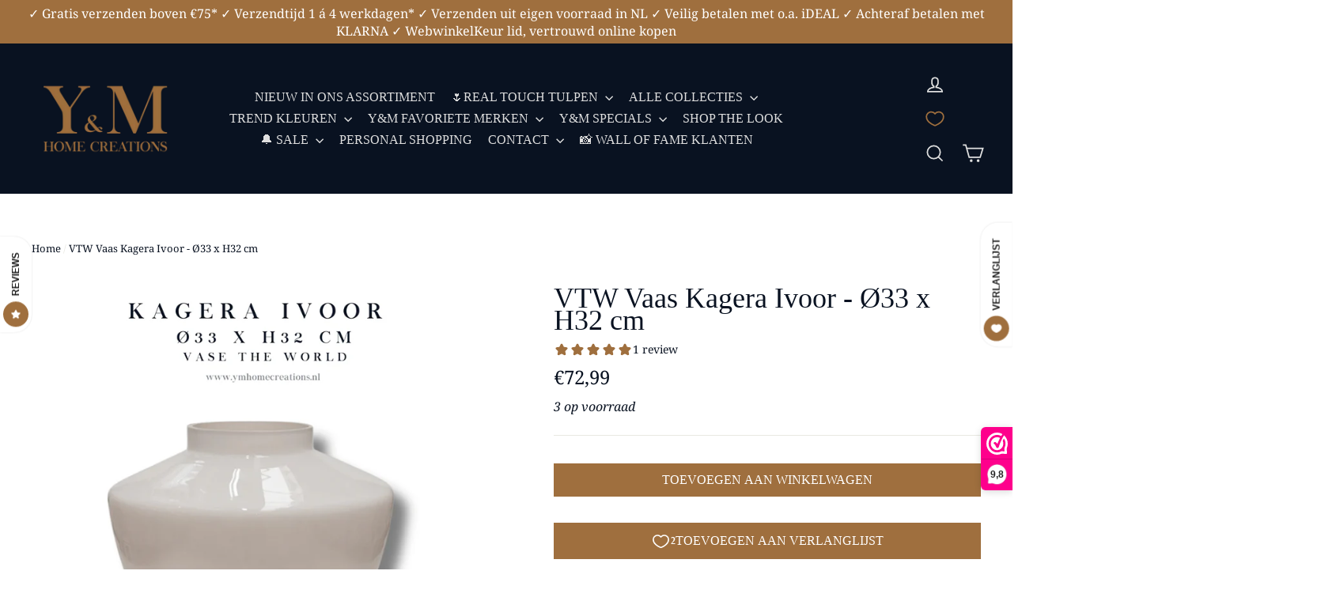

--- FILE ---
content_type: text/html; charset=utf-8
request_url: https://ymhomecreations.nl/products/vtw-kagera-ivoor
body_size: 89835
content:
<!doctype html>
<html class="no-js" lang="nl">
<head>

 
    
    <script id='em_product_metafields' type='application/json'>
        1653436907
    </script>
  <meta name="p:domain_verify" content="2f20679649c8ff7d32232b480604c6a4"/>
  <meta charset="utf-8">
  <meta http-equiv="X-UA-Compatible" content="IE=edge,chrome=1">
  <meta name="viewport" content="width=device-width,initial-scale=1">
  <meta name="theme-color" content="#9f6f3e">
  <link rel="canonical" href="https://ymhomecreations.nl/products/vtw-kagera-ivoor">
  <meta name="format-detection" content="telephone=no">
  
   <meta name="facebook-domain-verification" content="6iwc3gtj7he6hgslx0tls3qwlene6r" /> 
<meta name="p:domain_verify" content="2f20679649c8ff7d32232b480604c6a4"/><link rel="shortcut icon" href="//ymhomecreations.nl/cdn/shop/files/Y_M_Home_Creations_-_Webshop_voor_luxe_trendy_betaalbare_woonaccessoires_32x32.png?v=1675064661" type="image/png" />
<title>
  VTW Vaas Kagera Ivoor - Ø33 x H32 cm

&ndash; Y&amp;M Home Creations 

</title><meta name="description" content="Wil je iets unieks voor in jouw interieur? Deze Ivoor | Ivory Vaas van Vase The World is een mooi, luxe &amp; exclusief item in elk interieur. Past in een luxe, Eric Kuster stijl, hotel chique interieur maar ook in een stoer of Scandinavisch interieur. Met bloemen of gave tak. Het kan allemaal. Ze zijn prachtig!!"><meta property="og:site_name" content="Y&amp;M Home Creations ">
<meta property="og:url" content="https://ymhomecreations.nl/products/vtw-kagera-ivoor">
<meta property="og:title" content="VTW Vaas Kagera Ivoor - Ø33 x H32 cm">
<meta property="og:type" content="product">
<meta property="og:description" content="Wil je iets unieks voor in jouw interieur? Deze Ivoor | Ivory Vaas van Vase The World is een mooi, luxe &amp; exclusief item in elk interieur. Past in een luxe, Eric Kuster stijl, hotel chique interieur maar ook in een stoer of Scandinavisch interieur. Met bloemen of gave tak. Het kan allemaal. Ze zijn prachtig!!"><meta property="og:price:amount" content="72,99">
  <meta property="og:price:currency" content="EUR"><meta property="og:image" content="http://ymhomecreations.nl/cdn/shop/files/VTWVaasKageraIvoor-O33xH32cm_1_1200x630.png?v=1750672924"><meta property="og:image" content="http://ymhomecreations.nl/cdn/shop/files/Klanten_Foto_VTW_Vaas_Kagera_Ivoor_-_O33_x_H32_cm_-_Nikita_-_Y_M_Home_Creations_1_1200x630.png?v=1750672924"><meta property="og:image" content="http://ymhomecreations.nl/cdn/shop/files/VTW_Kagera_Vaas_O33_x_H32_cm_Ivoor_Ivory_-_Vase_The_World_-_Shop_bij_Y_M_Home_Creations_1200x630.png?v=1750672924">
<meta property="og:image:secure_url" content="https://ymhomecreations.nl/cdn/shop/files/VTWVaasKageraIvoor-O33xH32cm_1_1200x630.png?v=1750672924"><meta property="og:image:secure_url" content="https://ymhomecreations.nl/cdn/shop/files/Klanten_Foto_VTW_Vaas_Kagera_Ivoor_-_O33_x_H32_cm_-_Nikita_-_Y_M_Home_Creations_1_1200x630.png?v=1750672924"><meta property="og:image:secure_url" content="https://ymhomecreations.nl/cdn/shop/files/VTW_Kagera_Vaas_O33_x_H32_cm_Ivoor_Ivory_-_Vase_The_World_-_Shop_bij_Y_M_Home_Creations_1200x630.png?v=1750672924">
<meta name="twitter:site" content="@">
<meta name="twitter:card" content="summary_large_image">
<meta name="twitter:title" content="VTW Vaas Kagera Ivoor - Ø33 x H32 cm">
<meta name="twitter:description" content="Wil je iets unieks voor in jouw interieur? Deze Ivoor | Ivory Vaas van Vase The World is een mooi, luxe &amp; exclusief item in elk interieur. Past in een luxe, Eric Kuster stijl, hotel chique interieur maar ook in een stoer of Scandinavisch interieur. Met bloemen of gave tak. Het kan allemaal. Ze zijn prachtig!!">
<style>
  
  @font-face {
  font-family: "Noto Serif";
  font-weight: 400;
  font-style: normal;
  src: url("//ymhomecreations.nl/cdn/fonts/noto_serif/notoserif_n4.157efcc933874b41c43d5a6a81253eedd9845384.woff2") format("woff2"),
       url("//ymhomecreations.nl/cdn/fonts/noto_serif/notoserif_n4.e95a8b0e448c8154cafc9526753c78ba0f8e894e.woff") format("woff");
}


  @font-face {
  font-family: "Noto Serif";
  font-weight: 700;
  font-style: normal;
  src: url("//ymhomecreations.nl/cdn/fonts/noto_serif/notoserif_n7.d275fb7cbb6b6809702719ab47b39e5200c4f530.woff2") format("woff2"),
       url("//ymhomecreations.nl/cdn/fonts/noto_serif/notoserif_n7.0386ee49bd94b3b26da3580808c2d97c2a1d2d82.woff") format("woff");
}

  @font-face {
  font-family: "Noto Serif";
  font-weight: 400;
  font-style: italic;
  src: url("//ymhomecreations.nl/cdn/fonts/noto_serif/notoserif_i4.4a1e90a65903dad5ee34a251027ef579c72001cc.woff2") format("woff2"),
       url("//ymhomecreations.nl/cdn/fonts/noto_serif/notoserif_i4.864f808316dae3be9b9b07f7f73c1d3fbc5f3858.woff") format("woff");
}

  @font-face {
  font-family: "Noto Serif";
  font-weight: 700;
  font-style: italic;
  src: url("//ymhomecreations.nl/cdn/fonts/noto_serif/notoserif_i7.cdc3cc31b9724e5bf1d81e426d52ec2091b208e5.woff2") format("woff2"),
       url("//ymhomecreations.nl/cdn/fonts/noto_serif/notoserif_i7.98b54ea1ac46563d0708fd392057a21d8a45a373.woff") format("woff");
}

</style>

  <link href="//ymhomecreations.nl/cdn/shop/t/7/assets/theme.scss.css?v=134921512323231305061767274515" rel="stylesheet" type="text/css" media="all" />

  <script>
    document.documentElement.className = document.documentElement.className.replace('no-js', 'js');

    window.theme = window.theme || {};
    theme.strings = {
      addToCart: "TOEVOEGEN AAN WINKELWAGEN",
      soldOut: "UITVERKOCHT",
      unavailable: "Niet beschikbaar",
      stockLabel: "[count] op voorraad",
      cartSavings: "U bespaart [savings]",
      cartEmpty: "Uw winkelwagen is momenteel leeg",
      cartTermsConfirmation: "U moet nog akkoord gaan de algemene voorwaarden om af te rekenen. En dat u een betaalplicht aangaat."
    };
    theme.settings = {
      cartType: "page",
      moneyFormat: "€{{amount_with_comma_separator}}",
      quickView: true,
      themeVersion: "3.5.1"
    };
  </script>

  <script>window.performance && window.performance.mark && window.performance.mark('shopify.content_for_header.start');</script><meta name="google-site-verification" content="XoA5-l1RTGigIqq1SHDm6zJYovx92QC75gLLVaOOdus">
<meta id="shopify-digital-wallet" name="shopify-digital-wallet" content="/52172947634/digital_wallets/dialog">
<meta name="shopify-checkout-api-token" content="cbd5a54ed432de31497091804794fb59">
<meta id="in-context-paypal-metadata" data-shop-id="52172947634" data-venmo-supported="false" data-environment="production" data-locale="nl_NL" data-paypal-v4="true" data-currency="EUR">
<link rel="alternate" type="application/json+oembed" href="https://ymhomecreations.nl/products/vtw-kagera-ivoor.oembed">
<script async="async" src="/checkouts/internal/preloads.js?locale=nl-NL"></script>
<link rel="preconnect" href="https://shop.app" crossorigin="anonymous">
<script async="async" src="https://shop.app/checkouts/internal/preloads.js?locale=nl-NL&shop_id=52172947634" crossorigin="anonymous"></script>
<script id="apple-pay-shop-capabilities" type="application/json">{"shopId":52172947634,"countryCode":"NL","currencyCode":"EUR","merchantCapabilities":["supports3DS"],"merchantId":"gid:\/\/shopify\/Shop\/52172947634","merchantName":"Y\u0026M Home Creations ","requiredBillingContactFields":["postalAddress","email","phone"],"requiredShippingContactFields":["postalAddress","email","phone"],"shippingType":"shipping","supportedNetworks":["visa","maestro","masterCard"],"total":{"type":"pending","label":"Y\u0026M Home Creations ","amount":"1.00"},"shopifyPaymentsEnabled":true,"supportsSubscriptions":true}</script>
<script id="shopify-features" type="application/json">{"accessToken":"cbd5a54ed432de31497091804794fb59","betas":["rich-media-storefront-analytics"],"domain":"ymhomecreations.nl","predictiveSearch":true,"shopId":52172947634,"locale":"nl"}</script>
<script>var Shopify = Shopify || {};
Shopify.shop = "y-mhomecreations.myshopify.com";
Shopify.locale = "nl";
Shopify.currency = {"active":"EUR","rate":"1.0"};
Shopify.country = "NL";
Shopify.theme = {"name":"Definitief Webdesign Y\u0026M Home Creations","id":117136720050,"schema_name":"Motion","schema_version":"3.5.1","theme_store_id":null,"role":"main"};
Shopify.theme.handle = "null";
Shopify.theme.style = {"id":null,"handle":null};
Shopify.cdnHost = "ymhomecreations.nl/cdn";
Shopify.routes = Shopify.routes || {};
Shopify.routes.root = "/";</script>
<script type="module">!function(o){(o.Shopify=o.Shopify||{}).modules=!0}(window);</script>
<script>!function(o){function n(){var o=[];function n(){o.push(Array.prototype.slice.apply(arguments))}return n.q=o,n}var t=o.Shopify=o.Shopify||{};t.loadFeatures=n(),t.autoloadFeatures=n()}(window);</script>
<script>
  window.ShopifyPay = window.ShopifyPay || {};
  window.ShopifyPay.apiHost = "shop.app\/pay";
  window.ShopifyPay.redirectState = null;
</script>
<script id="shop-js-analytics" type="application/json">{"pageType":"product"}</script>
<script defer="defer" async type="module" src="//ymhomecreations.nl/cdn/shopifycloud/shop-js/modules/v2/client.init-shop-cart-sync_BHF27ruw.nl.esm.js"></script>
<script defer="defer" async type="module" src="//ymhomecreations.nl/cdn/shopifycloud/shop-js/modules/v2/chunk.common_Dwaf6e9K.esm.js"></script>
<script type="module">
  await import("//ymhomecreations.nl/cdn/shopifycloud/shop-js/modules/v2/client.init-shop-cart-sync_BHF27ruw.nl.esm.js");
await import("//ymhomecreations.nl/cdn/shopifycloud/shop-js/modules/v2/chunk.common_Dwaf6e9K.esm.js");

  window.Shopify.SignInWithShop?.initShopCartSync?.({"fedCMEnabled":true,"windoidEnabled":true});

</script>
<script>
  window.Shopify = window.Shopify || {};
  if (!window.Shopify.featureAssets) window.Shopify.featureAssets = {};
  window.Shopify.featureAssets['shop-js'] = {"shop-cart-sync":["modules/v2/client.shop-cart-sync_CzejhlBD.nl.esm.js","modules/v2/chunk.common_Dwaf6e9K.esm.js"],"init-fed-cm":["modules/v2/client.init-fed-cm_C5dJsxJP.nl.esm.js","modules/v2/chunk.common_Dwaf6e9K.esm.js"],"shop-button":["modules/v2/client.shop-button_BIUGoX0f.nl.esm.js","modules/v2/chunk.common_Dwaf6e9K.esm.js"],"shop-cash-offers":["modules/v2/client.shop-cash-offers_CAxWVAMP.nl.esm.js","modules/v2/chunk.common_Dwaf6e9K.esm.js","modules/v2/chunk.modal_DPs9tt6r.esm.js"],"init-windoid":["modules/v2/client.init-windoid_D42eFYuP.nl.esm.js","modules/v2/chunk.common_Dwaf6e9K.esm.js"],"shop-toast-manager":["modules/v2/client.shop-toast-manager_CHrVQ4LF.nl.esm.js","modules/v2/chunk.common_Dwaf6e9K.esm.js"],"init-shop-email-lookup-coordinator":["modules/v2/client.init-shop-email-lookup-coordinator_BJ7DGpMB.nl.esm.js","modules/v2/chunk.common_Dwaf6e9K.esm.js"],"init-shop-cart-sync":["modules/v2/client.init-shop-cart-sync_BHF27ruw.nl.esm.js","modules/v2/chunk.common_Dwaf6e9K.esm.js"],"avatar":["modules/v2/client.avatar_BTnouDA3.nl.esm.js"],"pay-button":["modules/v2/client.pay-button_Bt0UM1g1.nl.esm.js","modules/v2/chunk.common_Dwaf6e9K.esm.js"],"init-customer-accounts":["modules/v2/client.init-customer-accounts_CPXMEhMZ.nl.esm.js","modules/v2/client.shop-login-button_BJd_2wNZ.nl.esm.js","modules/v2/chunk.common_Dwaf6e9K.esm.js","modules/v2/chunk.modal_DPs9tt6r.esm.js"],"init-shop-for-new-customer-accounts":["modules/v2/client.init-shop-for-new-customer-accounts_DzP6QY8i.nl.esm.js","modules/v2/client.shop-login-button_BJd_2wNZ.nl.esm.js","modules/v2/chunk.common_Dwaf6e9K.esm.js","modules/v2/chunk.modal_DPs9tt6r.esm.js"],"shop-login-button":["modules/v2/client.shop-login-button_BJd_2wNZ.nl.esm.js","modules/v2/chunk.common_Dwaf6e9K.esm.js","modules/v2/chunk.modal_DPs9tt6r.esm.js"],"init-customer-accounts-sign-up":["modules/v2/client.init-customer-accounts-sign-up_BIO3KTje.nl.esm.js","modules/v2/client.shop-login-button_BJd_2wNZ.nl.esm.js","modules/v2/chunk.common_Dwaf6e9K.esm.js","modules/v2/chunk.modal_DPs9tt6r.esm.js"],"shop-follow-button":["modules/v2/client.shop-follow-button_DdMksvBl.nl.esm.js","modules/v2/chunk.common_Dwaf6e9K.esm.js","modules/v2/chunk.modal_DPs9tt6r.esm.js"],"checkout-modal":["modules/v2/client.checkout-modal_Bfq0xZOZ.nl.esm.js","modules/v2/chunk.common_Dwaf6e9K.esm.js","modules/v2/chunk.modal_DPs9tt6r.esm.js"],"lead-capture":["modules/v2/client.lead-capture_BoSreVYi.nl.esm.js","modules/v2/chunk.common_Dwaf6e9K.esm.js","modules/v2/chunk.modal_DPs9tt6r.esm.js"],"shop-login":["modules/v2/client.shop-login_EGDq7Zjt.nl.esm.js","modules/v2/chunk.common_Dwaf6e9K.esm.js","modules/v2/chunk.modal_DPs9tt6r.esm.js"],"payment-terms":["modules/v2/client.payment-terms_00o-2tv1.nl.esm.js","modules/v2/chunk.common_Dwaf6e9K.esm.js","modules/v2/chunk.modal_DPs9tt6r.esm.js"]};
</script>
<script>(function() {
  var isLoaded = false;
  function asyncLoad() {
    if (isLoaded) return;
    isLoaded = true;
    var urls = ["https:\/\/trust.conversionbear.com\/script?app=trust_badge\u0026shop=y-mhomecreations.myshopify.com","https:\/\/s3.eu-west-1.amazonaws.com\/production-klarna-il-shopify-osm\/31141892361b6e803ea67641f958ccab4d3f1752\/y-mhomecreations.myshopify.com-1717326109371.js?shop=y-mhomecreations.myshopify.com","https:\/\/announcement-bar.conversionbear.com\/script?app=announcement-bar\u0026shop=y-mhomecreations.myshopify.com"];
    for (var i = 0; i < urls.length; i++) {
      var s = document.createElement('script');
      s.type = 'text/javascript';
      s.async = true;
      s.src = urls[i];
      var x = document.getElementsByTagName('script')[0];
      x.parentNode.insertBefore(s, x);
    }
  };
  if(window.attachEvent) {
    window.attachEvent('onload', asyncLoad);
  } else {
    window.addEventListener('load', asyncLoad, false);
  }
})();</script>
<script id="__st">var __st={"a":52172947634,"offset":3600,"reqid":"131ba551-ae70-4860-b055-d41582ed5982-1768619455","pageurl":"ymhomecreations.nl\/products\/vtw-kagera-ivoor","u":"2b3b587da554","p":"product","rtyp":"product","rid":8947655606607};</script>
<script>window.ShopifyPaypalV4VisibilityTracking = true;</script>
<script id="captcha-bootstrap">!function(){'use strict';const t='contact',e='account',n='new_comment',o=[[t,t],['blogs',n],['comments',n],[t,'customer']],c=[[e,'customer_login'],[e,'guest_login'],[e,'recover_customer_password'],[e,'create_customer']],r=t=>t.map((([t,e])=>`form[action*='/${t}']:not([data-nocaptcha='true']) input[name='form_type'][value='${e}']`)).join(','),a=t=>()=>t?[...document.querySelectorAll(t)].map((t=>t.form)):[];function s(){const t=[...o],e=r(t);return a(e)}const i='password',u='form_key',d=['recaptcha-v3-token','g-recaptcha-response','h-captcha-response',i],f=()=>{try{return window.sessionStorage}catch{return}},m='__shopify_v',_=t=>t.elements[u];function p(t,e,n=!1){try{const o=window.sessionStorage,c=JSON.parse(o.getItem(e)),{data:r}=function(t){const{data:e,action:n}=t;return t[m]||n?{data:e,action:n}:{data:t,action:n}}(c);for(const[e,n]of Object.entries(r))t.elements[e]&&(t.elements[e].value=n);n&&o.removeItem(e)}catch(o){console.error('form repopulation failed',{error:o})}}const l='form_type',E='cptcha';function T(t){t.dataset[E]=!0}const w=window,h=w.document,L='Shopify',v='ce_forms',y='captcha';let A=!1;((t,e)=>{const n=(g='f06e6c50-85a8-45c8-87d0-21a2b65856fe',I='https://cdn.shopify.com/shopifycloud/storefront-forms-hcaptcha/ce_storefront_forms_captcha_hcaptcha.v1.5.2.iife.js',D={infoText:'Beschermd door hCaptcha',privacyText:'Privacy',termsText:'Voorwaarden'},(t,e,n)=>{const o=w[L][v],c=o.bindForm;if(c)return c(t,g,e,D).then(n);var r;o.q.push([[t,g,e,D],n]),r=I,A||(h.body.append(Object.assign(h.createElement('script'),{id:'captcha-provider',async:!0,src:r})),A=!0)});var g,I,D;w[L]=w[L]||{},w[L][v]=w[L][v]||{},w[L][v].q=[],w[L][y]=w[L][y]||{},w[L][y].protect=function(t,e){n(t,void 0,e),T(t)},Object.freeze(w[L][y]),function(t,e,n,w,h,L){const[v,y,A,g]=function(t,e,n){const i=e?o:[],u=t?c:[],d=[...i,...u],f=r(d),m=r(i),_=r(d.filter((([t,e])=>n.includes(e))));return[a(f),a(m),a(_),s()]}(w,h,L),I=t=>{const e=t.target;return e instanceof HTMLFormElement?e:e&&e.form},D=t=>v().includes(t);t.addEventListener('submit',(t=>{const e=I(t);if(!e)return;const n=D(e)&&!e.dataset.hcaptchaBound&&!e.dataset.recaptchaBound,o=_(e),c=g().includes(e)&&(!o||!o.value);(n||c)&&t.preventDefault(),c&&!n&&(function(t){try{if(!f())return;!function(t){const e=f();if(!e)return;const n=_(t);if(!n)return;const o=n.value;o&&e.removeItem(o)}(t);const e=Array.from(Array(32),(()=>Math.random().toString(36)[2])).join('');!function(t,e){_(t)||t.append(Object.assign(document.createElement('input'),{type:'hidden',name:u})),t.elements[u].value=e}(t,e),function(t,e){const n=f();if(!n)return;const o=[...t.querySelectorAll(`input[type='${i}']`)].map((({name:t})=>t)),c=[...d,...o],r={};for(const[a,s]of new FormData(t).entries())c.includes(a)||(r[a]=s);n.setItem(e,JSON.stringify({[m]:1,action:t.action,data:r}))}(t,e)}catch(e){console.error('failed to persist form',e)}}(e),e.submit())}));const S=(t,e)=>{t&&!t.dataset[E]&&(n(t,e.some((e=>e===t))),T(t))};for(const o of['focusin','change'])t.addEventListener(o,(t=>{const e=I(t);D(e)&&S(e,y())}));const B=e.get('form_key'),M=e.get(l),P=B&&M;t.addEventListener('DOMContentLoaded',(()=>{const t=y();if(P)for(const e of t)e.elements[l].value===M&&p(e,B);[...new Set([...A(),...v().filter((t=>'true'===t.dataset.shopifyCaptcha))])].forEach((e=>S(e,t)))}))}(h,new URLSearchParams(w.location.search),n,t,e,['guest_login'])})(!0,!0)}();</script>
<script integrity="sha256-4kQ18oKyAcykRKYeNunJcIwy7WH5gtpwJnB7kiuLZ1E=" data-source-attribution="shopify.loadfeatures" defer="defer" src="//ymhomecreations.nl/cdn/shopifycloud/storefront/assets/storefront/load_feature-a0a9edcb.js" crossorigin="anonymous"></script>
<script crossorigin="anonymous" defer="defer" src="//ymhomecreations.nl/cdn/shopifycloud/storefront/assets/shopify_pay/storefront-65b4c6d7.js?v=20250812"></script>
<script data-source-attribution="shopify.dynamic_checkout.dynamic.init">var Shopify=Shopify||{};Shopify.PaymentButton=Shopify.PaymentButton||{isStorefrontPortableWallets:!0,init:function(){window.Shopify.PaymentButton.init=function(){};var t=document.createElement("script");t.src="https://ymhomecreations.nl/cdn/shopifycloud/portable-wallets/latest/portable-wallets.nl.js",t.type="module",document.head.appendChild(t)}};
</script>
<script data-source-attribution="shopify.dynamic_checkout.buyer_consent">
  function portableWalletsHideBuyerConsent(e){var t=document.getElementById("shopify-buyer-consent"),n=document.getElementById("shopify-subscription-policy-button");t&&n&&(t.classList.add("hidden"),t.setAttribute("aria-hidden","true"),n.removeEventListener("click",e))}function portableWalletsShowBuyerConsent(e){var t=document.getElementById("shopify-buyer-consent"),n=document.getElementById("shopify-subscription-policy-button");t&&n&&(t.classList.remove("hidden"),t.removeAttribute("aria-hidden"),n.addEventListener("click",e))}window.Shopify?.PaymentButton&&(window.Shopify.PaymentButton.hideBuyerConsent=portableWalletsHideBuyerConsent,window.Shopify.PaymentButton.showBuyerConsent=portableWalletsShowBuyerConsent);
</script>
<script data-source-attribution="shopify.dynamic_checkout.cart.bootstrap">document.addEventListener("DOMContentLoaded",(function(){function t(){return document.querySelector("shopify-accelerated-checkout-cart, shopify-accelerated-checkout")}if(t())Shopify.PaymentButton.init();else{new MutationObserver((function(e,n){t()&&(Shopify.PaymentButton.init(),n.disconnect())})).observe(document.body,{childList:!0,subtree:!0})}}));
</script>
<script id='scb4127' type='text/javascript' async='' src='https://ymhomecreations.nl/cdn/shopifycloud/privacy-banner/storefront-banner.js'></script><link id="shopify-accelerated-checkout-styles" rel="stylesheet" media="screen" href="https://ymhomecreations.nl/cdn/shopifycloud/portable-wallets/latest/accelerated-checkout-backwards-compat.css" crossorigin="anonymous">
<style id="shopify-accelerated-checkout-cart">
        #shopify-buyer-consent {
  margin-top: 1em;
  display: inline-block;
  width: 100%;
}

#shopify-buyer-consent.hidden {
  display: none;
}

#shopify-subscription-policy-button {
  background: none;
  border: none;
  padding: 0;
  text-decoration: underline;
  font-size: inherit;
  cursor: pointer;
}

#shopify-subscription-policy-button::before {
  box-shadow: none;
}

      </style>

<script>window.performance && window.performance.mark && window.performance.mark('shopify.content_for_header.end');</script>
  <!--[if lt IE 9]>
<script src="//cdnjs.cloudflare.com/ajax/libs/html5shiv/3.7.2/html5shiv.min.js" type="text/javascript"></script>
<![endif]-->
<!--[if (lte IE 9) ]><script src="//ymhomecreations.nl/cdn/shop/t/7/assets/match-media.min.js?v=159635276924582161481608916760" type="text/javascript"></script><![endif]-->


  
  <script src="//ymhomecreations.nl/cdn/shop/t/7/assets/vendor.js" defer="defer"></script>



  

  
  <script src="//ymhomecreations.nl/cdn/shop/t/7/assets/theme.js?v=77449983861306327141608916784" defer="defer"></script>



<!-- "snippets/alireviews_core.liquid" was not rendered, the associated app was uninstalled --> 
  

<script>window.__pagefly_analytics_settings__={"acceptTracking":true};</script>
  
  
  <script> var bonShopInfo = {"shopName":"y-mhomecreations.myshopify.com","displayWidget":false,"shopInfo":{"currency":"EUR","country_code":"NL","weight_unit":"kg","point_name":"Y\u0026M Punten","referral_enabled":true},"appearance":{"theme_configs_json":{"color":{"text_color":"#FFFFFF","primary_color":"#091221","secondary_color":"#091221"},"banner_img":"theme\/r7jhWng258bELYolopa6pw7A9rNmafaNg9D7zrcE.png","showIllustration":false},"is_first_time":false,"widget_button_configs_json":{"placement":{"widget_spacing":{"side":"15px","bottom":"41px"},"widget_button_position":"2"},"widget_icon":"theme\/BfDl6zxAuI0Bp84SDq2JR8DlLyPpVA2pDJkGLDSv.png","widget_title":"Y\u0026M MEMBERSHIP"},"displayed_text_configs_json":{"vip_tier":{"spend":"Besteed {{money}} {{currency}}","next_tier":"Volgend niveau","earn_point":"Verdien {{point_amount}} punten","entry_text":"U bevindt zich op het instapniveau, ontgrendel het volgende niveau om aantrekkelijke voordelen te on","current_tier":"Huidig niveau","purchase_more":"Koop meer","earn_more_point":"Verdien meer punten","highest_tier_txt":"Je hebt het hoogste niveau bereikt!","next_tier_money_spent_txt":"Volgende niveau: Besteed{{money}} {{currency}} meer voor {{date}}","next_tier_points_earned_txt":"Volgende niveau: ontvang {{point_amount}} extra punten vóór {{date}}","complete_order_multi_points_txt":"x{{multi_points}} punten voor de regel \"Bestelling afronden\"","next_tier_money_spent_lifetime_txt":"Volgende niveau: Besteed{{money}} {{currency}} meer","next_tier_points_earned_lifetime_txt":"Volgende niveau: ontvang {{point_amount}} extra punten"},"my_balance":{"date":"Datum","total":"Totaal","points":"Punten","actions":"Acties","no_value":"Er is momenteel geen activiteit om weer te geven","referred":"Doorverwezen door een vriend","referrer":"Een vriend doorverwezen","point_expiry":"Punten zijn verlopen","refund_order":"Restitutie bestelling","return_points":"Retourpunten voor ingewisselde code","new_tier_reward":"Beloning nieuw niveau: {{reward_name}}","my_balance_button":"Verdien meer","refund_order_tier":"Punten inleveren voor VIP Niveau voordeel","cancel_order_status":"Annuleer bestelling","complete_order_tier":"Voordeel van het VIP-niveau voor het voltooien van een bestelling","store_owner_adjusted":"Y\u0026M Home Creations heeft zojuist je punten aangepast"},"my_rewards":{"no_value":"Je hebt momenteel geen beloningen","apply_for":"Schrijf je in","reward_name":"Naam van beloning","used_button":"Gebruikt","reward_button":"Gebruik het nu","get_some_rewards":"Krijg wat beloningen","reward_explanation":"Beloning uitleg"},"sign_in_page":{"welcome":"Welkom","vip_tier":"Loyalty Niveau","earn_point":"Verdien punten","my_balance":"Mijn balans","my_rewards":"Mijn beloningen","your_point":"Jouw punten","join_button":"Word lid","program_name":"Y\u0026M Membership","redeem_point":"Verzilver punten","sign_in_button":"Log in","sign_in_tagline":"Doe mee met ons membership om leuke beloningen te krijgen!","referral_program":"Membership","sign_in_requirement_message":"Oeps! Je moet inloggen om deze actie uit te voeren"},"earn_points_tab":{"retweet":"Retweet","no_value":"Er is momenteel geen verdienregel om weer te geven","required":"Verplichte velden: voornaam, achternaam, adres, telefoon","save_date":"Bewaar datum","follow_tiktok":"Volg ons op TikTok","join_fb_group":"Word lid van een Facebook-groe","share_twitter":"Deel op twitter","complete_order":"Bestelling afronden. ","create_account":"Account aanmaken","earn_for_every":"Verdien 1 punt voor elke besteden €1","follow_twitter":"Volg ons op twitter","happy_birthday":"Happy birthday","share_facebook":"Deel op Facebook","share_linkedin":"Deel op LinkedIn","sign_up_button":"Doe het nu","follow_facebook":"Vind ons leuk op Facebook","follow_linkedin":"Volg ons op LinkedIn","complete_profile":"Volledig profiel","follow_instagram":"Volg ons op Instagram","follow_pinterest":"Volg ons op Pinterest","message_birthday":"Als u een datum binnen 30 dagen invoert, verdient u geen punten. Je krijgt de beloning op je verjaardag.","subscribe_youtube":"Abonneer op Youtube","subcrible_newletter":"Aanmelden voor nieuwsbrief","happy_birthday_button":"Voer informatie in","place_an_order_button":"Aankoop","complete_profile_dialog":"Nadat je alle informatie hebt ingevuld, kom je terug en klik je nog een keer op deze knop zodat ons systeem je correct kan belonen","like_on_facebook_button":"Breng me er naar toe"},"notification_tab":{"copied":"Gekopieerd","hover_copy":"Kopieer naar klembord","title_fail":"Oops","message_fail":"Er is iets fout gegaan! Gelieve een correcte datum in te voeren","title_success_input":"Hoera!","title_success_letter":"Super goed!","message_success_input":"Je verjaardag staat vast!","message_success_letter":"Je bent nu geabonneerd op onze nieuwsbrief","complete_profile_success":"Je hebt je profiel voltooid"},"redeem_points_tab":{"maximum":"Maximaal verzendbedrag","minimum":"Minimale aankoopwaarde","no_value":"Er is momenteel geen inwisselregel om te laten zien","expire_at":"Verlopen op","apply_button":"Nu toepassen","apply_message":"Pas deze code toe op je winkelwagen. Als u deze code nu niet gebruikt, kunt u deze altijd op het tabblad Mijn beloningen vinden","redeem_button":"Inwisselen","discount_value":"Kortingswaarde","max_point_value":"Maximale puntwaarde: {{max_point_value}}","min_point_value":"Minimale puntenwaarde: {{min_point_value}}","discount_condition":"Kortingsvoorwaarde","increments_of_points":"Je krijgt {{currency}}{{money_value}} korting op jouw gehele bestelling voor {{reward_value}} ingewisselde punten"},"referral_program_tab":{"referral_button":"Verwijs nu een vriend door","referral_tagline":"Ontvang beloningen wanneer een vriend de verwijzingslink gebruikt om zich aan te melden en een bestelling te plaatsen","text_for_referral":"Je zult krijgen ...","text_for_referral_friend":"Ze krijgen..."}},"hide_on_mobile":false,"show_brand_mark":false,"show_title":false},"programStatus":false,"shrink_header":false,"widgetTitles":[{"lang":"nl","widget_title":"Y\u0026M MEMBERSHIP"}]}; </script>
                         <script> var bonCustomerPoints = null; </script>
                        <style>
                          #bon-loyalty-btn {
                            position: fixed;
                            color: #FFFFFF;
                            display: flex;
                            flex-direction: row;
                            align-items: center;
                            padding: 14px 29px;
                            border: 0px;
                            z-index: 9999;
                            box-shadow: 0px 4px 8px -2px rgba(68, 68, 68, 0.08);
                            border-radius: 48px;
                            font-family: 'Poppins', sans-serif;
                            font-style: normal;
                            font-weight: 500;
                            font-size: 16px;
                            line-height: 20px;
                            margin-bottom: 0 !important;
                            min-width: 75px;
                            max-width: 250px !important;
                            width: auto;
                          }

                          #bon-loyalty-btn:focus {
                            outline: none !important;
                          }

                          #bon-loyalty-btn img {
                            margin-right: 5px;
                            height: 20px;
                          }


                          #bon-iframe-container {
                            bottom: 80px;
                            max-height: 100%;
                            box-shadow: 0px 4px 10px 0px rgba(0, 0, 0, 0.25);
                            z-index: 99999999 !important;
                            position: fixed;
                            width: 375px;
                            background: transparent;
                            border-radius: 18px 18px 18px 18px;
                            overflow: hidden;
                            border: 0px;

                          }

                          #bon-iframe-container #bon-app-iframe {
                            border: 0px;
                            height: 100%;
                            width: 100%;
                            overflow-y: scroll;
                          }

                          @media only screen and (max-width: 600px) {
                            #bon-iframe-container {
                              right: 0;
                              width: 100%;
                              height:  calc(100% - 50px) !important;
                              top: 60px;
                              overflow: auto;
                              left: 0px !important;
                            }

                            #bon-loyalty-btn span {
                              display: none;
                            }

                            #bon-loyalty-btn img {
                              margin-right: 0px;
                              height: 25px;
                            }
                          }

                          .bon-loyalty-btn {
                            padding: 10px 20px;
                            position: fixed;
                            right: 10px;
                            bottom: 10px;
                            z-index: 2000;
                          }

                          .bon-btn-hidden {
                            display: none !important;
                          }

                          .bon-btn-display {
                            display: flex !important;
                          }

                          @media only screen and (max-width: 600px) {
                            #bon-loyalty-btn {
                              padding: 20px;
                              min-width: 0px;
                            }
                          }

                        </style><!-- BEGIN app block: shopify://apps/webwinkelkeur/blocks/sidebar/c3ac2bcb-63f1-40d3-9622-f307cd559ad3 -->
    <script>
        (function (n, r) {
            var e = document.createElement("script");
            e.async = !0, e.src = n + "/sidebar.js?id=" + r + "&c=" + c(10, r);
            var t = document.getElementsByTagName("script")[0];
            t.parentNode.insertBefore(e, t);

            function c(s, i) {
                var o = Date.now(), a = s * 6e4, _ = (Math.sin(i) || 0) * a;
                return Math.floor((o + _) / a)
            }
        })("https://dashboard.webwinkelkeur.nl", 1212240);
    </script>


<!-- END app block --><!-- BEGIN app block: shopify://apps/pagefly-page-builder/blocks/app-embed/83e179f7-59a0-4589-8c66-c0dddf959200 -->

<!-- BEGIN app snippet: pagefly-cro-ab-testing-main -->







<script>
  ;(function () {
    const url = new URL(window.location)
    const viewParam = url.searchParams.get('view')
    if (viewParam && viewParam.includes('variant-pf-')) {
      url.searchParams.set('pf_v', viewParam)
      url.searchParams.delete('view')
      window.history.replaceState({}, '', url)
    }
  })()
</script>



<script type='module'>
  
  window.PAGEFLY_CRO = window.PAGEFLY_CRO || {}

  window.PAGEFLY_CRO['data_debug'] = {
    original_template_suffix: "all_products",
    allow_ab_test: false,
    ab_test_start_time: 0,
    ab_test_end_time: 0,
    today_date_time: 1768619455000,
  }
  window.PAGEFLY_CRO['GA4'] = { enabled: false}
</script>

<!-- END app snippet -->








  <script src='https://cdn.shopify.com/extensions/019bb4f9-aed6-78a3-be91-e9d44663e6bf/pagefly-page-builder-215/assets/pagefly-helper.js' defer='defer'></script>

  <script src='https://cdn.shopify.com/extensions/019bb4f9-aed6-78a3-be91-e9d44663e6bf/pagefly-page-builder-215/assets/pagefly-general-helper.js' defer='defer'></script>

  <script src='https://cdn.shopify.com/extensions/019bb4f9-aed6-78a3-be91-e9d44663e6bf/pagefly-page-builder-215/assets/pagefly-snap-slider.js' defer='defer'></script>

  <script src='https://cdn.shopify.com/extensions/019bb4f9-aed6-78a3-be91-e9d44663e6bf/pagefly-page-builder-215/assets/pagefly-slideshow-v3.js' defer='defer'></script>

  <script src='https://cdn.shopify.com/extensions/019bb4f9-aed6-78a3-be91-e9d44663e6bf/pagefly-page-builder-215/assets/pagefly-slideshow-v4.js' defer='defer'></script>

  <script src='https://cdn.shopify.com/extensions/019bb4f9-aed6-78a3-be91-e9d44663e6bf/pagefly-page-builder-215/assets/pagefly-glider.js' defer='defer'></script>

  <script src='https://cdn.shopify.com/extensions/019bb4f9-aed6-78a3-be91-e9d44663e6bf/pagefly-page-builder-215/assets/pagefly-slideshow-v1-v2.js' defer='defer'></script>

  <script src='https://cdn.shopify.com/extensions/019bb4f9-aed6-78a3-be91-e9d44663e6bf/pagefly-page-builder-215/assets/pagefly-product-media.js' defer='defer'></script>

  <script src='https://cdn.shopify.com/extensions/019bb4f9-aed6-78a3-be91-e9d44663e6bf/pagefly-page-builder-215/assets/pagefly-product.js' defer='defer'></script>


<script id='pagefly-helper-data' type='application/json'>
  {
    "page_optimization": {
      "assets_prefetching": false
    },
    "elements_asset_mapper": {
      "Accordion": "https://cdn.shopify.com/extensions/019bb4f9-aed6-78a3-be91-e9d44663e6bf/pagefly-page-builder-215/assets/pagefly-accordion.js",
      "Accordion3": "https://cdn.shopify.com/extensions/019bb4f9-aed6-78a3-be91-e9d44663e6bf/pagefly-page-builder-215/assets/pagefly-accordion3.js",
      "CountDown": "https://cdn.shopify.com/extensions/019bb4f9-aed6-78a3-be91-e9d44663e6bf/pagefly-page-builder-215/assets/pagefly-countdown.js",
      "GMap1": "https://cdn.shopify.com/extensions/019bb4f9-aed6-78a3-be91-e9d44663e6bf/pagefly-page-builder-215/assets/pagefly-gmap.js",
      "GMap2": "https://cdn.shopify.com/extensions/019bb4f9-aed6-78a3-be91-e9d44663e6bf/pagefly-page-builder-215/assets/pagefly-gmap.js",
      "GMapBasicV2": "https://cdn.shopify.com/extensions/019bb4f9-aed6-78a3-be91-e9d44663e6bf/pagefly-page-builder-215/assets/pagefly-gmap.js",
      "GMapAdvancedV2": "https://cdn.shopify.com/extensions/019bb4f9-aed6-78a3-be91-e9d44663e6bf/pagefly-page-builder-215/assets/pagefly-gmap.js",
      "HTML.Video": "https://cdn.shopify.com/extensions/019bb4f9-aed6-78a3-be91-e9d44663e6bf/pagefly-page-builder-215/assets/pagefly-htmlvideo.js",
      "HTML.Video2": "https://cdn.shopify.com/extensions/019bb4f9-aed6-78a3-be91-e9d44663e6bf/pagefly-page-builder-215/assets/pagefly-htmlvideo2.js",
      "HTML.Video3": "https://cdn.shopify.com/extensions/019bb4f9-aed6-78a3-be91-e9d44663e6bf/pagefly-page-builder-215/assets/pagefly-htmlvideo2.js",
      "BackgroundVideo": "https://cdn.shopify.com/extensions/019bb4f9-aed6-78a3-be91-e9d44663e6bf/pagefly-page-builder-215/assets/pagefly-htmlvideo2.js",
      "Instagram": "https://cdn.shopify.com/extensions/019bb4f9-aed6-78a3-be91-e9d44663e6bf/pagefly-page-builder-215/assets/pagefly-instagram.js",
      "Instagram2": "https://cdn.shopify.com/extensions/019bb4f9-aed6-78a3-be91-e9d44663e6bf/pagefly-page-builder-215/assets/pagefly-instagram.js",
      "Insta3": "https://cdn.shopify.com/extensions/019bb4f9-aed6-78a3-be91-e9d44663e6bf/pagefly-page-builder-215/assets/pagefly-instagram3.js",
      "Tabs": "https://cdn.shopify.com/extensions/019bb4f9-aed6-78a3-be91-e9d44663e6bf/pagefly-page-builder-215/assets/pagefly-tab.js",
      "Tabs3": "https://cdn.shopify.com/extensions/019bb4f9-aed6-78a3-be91-e9d44663e6bf/pagefly-page-builder-215/assets/pagefly-tab3.js",
      "ProductBox": "https://cdn.shopify.com/extensions/019bb4f9-aed6-78a3-be91-e9d44663e6bf/pagefly-page-builder-215/assets/pagefly-cart.js",
      "FBPageBox2": "https://cdn.shopify.com/extensions/019bb4f9-aed6-78a3-be91-e9d44663e6bf/pagefly-page-builder-215/assets/pagefly-facebook.js",
      "FBLikeButton2": "https://cdn.shopify.com/extensions/019bb4f9-aed6-78a3-be91-e9d44663e6bf/pagefly-page-builder-215/assets/pagefly-facebook.js",
      "TwitterFeed2": "https://cdn.shopify.com/extensions/019bb4f9-aed6-78a3-be91-e9d44663e6bf/pagefly-page-builder-215/assets/pagefly-twitter.js",
      "Paragraph4": "https://cdn.shopify.com/extensions/019bb4f9-aed6-78a3-be91-e9d44663e6bf/pagefly-page-builder-215/assets/pagefly-paragraph4.js",

      "AliReviews": "https://cdn.shopify.com/extensions/019bb4f9-aed6-78a3-be91-e9d44663e6bf/pagefly-page-builder-215/assets/pagefly-3rd-elements.js",
      "BackInStock": "https://cdn.shopify.com/extensions/019bb4f9-aed6-78a3-be91-e9d44663e6bf/pagefly-page-builder-215/assets/pagefly-3rd-elements.js",
      "GloboBackInStock": "https://cdn.shopify.com/extensions/019bb4f9-aed6-78a3-be91-e9d44663e6bf/pagefly-page-builder-215/assets/pagefly-3rd-elements.js",
      "GrowaveWishlist": "https://cdn.shopify.com/extensions/019bb4f9-aed6-78a3-be91-e9d44663e6bf/pagefly-page-builder-215/assets/pagefly-3rd-elements.js",
      "InfiniteOptionsShopPad": "https://cdn.shopify.com/extensions/019bb4f9-aed6-78a3-be91-e9d44663e6bf/pagefly-page-builder-215/assets/pagefly-3rd-elements.js",
      "InkybayProductPersonalizer": "https://cdn.shopify.com/extensions/019bb4f9-aed6-78a3-be91-e9d44663e6bf/pagefly-page-builder-215/assets/pagefly-3rd-elements.js",
      "LimeSpot": "https://cdn.shopify.com/extensions/019bb4f9-aed6-78a3-be91-e9d44663e6bf/pagefly-page-builder-215/assets/pagefly-3rd-elements.js",
      "Loox": "https://cdn.shopify.com/extensions/019bb4f9-aed6-78a3-be91-e9d44663e6bf/pagefly-page-builder-215/assets/pagefly-3rd-elements.js",
      "Opinew": "https://cdn.shopify.com/extensions/019bb4f9-aed6-78a3-be91-e9d44663e6bf/pagefly-page-builder-215/assets/pagefly-3rd-elements.js",
      "Powr": "https://cdn.shopify.com/extensions/019bb4f9-aed6-78a3-be91-e9d44663e6bf/pagefly-page-builder-215/assets/pagefly-3rd-elements.js",
      "ProductReviews": "https://cdn.shopify.com/extensions/019bb4f9-aed6-78a3-be91-e9d44663e6bf/pagefly-page-builder-215/assets/pagefly-3rd-elements.js",
      "PushOwl": "https://cdn.shopify.com/extensions/019bb4f9-aed6-78a3-be91-e9d44663e6bf/pagefly-page-builder-215/assets/pagefly-3rd-elements.js",
      "ReCharge": "https://cdn.shopify.com/extensions/019bb4f9-aed6-78a3-be91-e9d44663e6bf/pagefly-page-builder-215/assets/pagefly-3rd-elements.js",
      "Rivyo": "https://cdn.shopify.com/extensions/019bb4f9-aed6-78a3-be91-e9d44663e6bf/pagefly-page-builder-215/assets/pagefly-3rd-elements.js",
      "TrackingMore": "https://cdn.shopify.com/extensions/019bb4f9-aed6-78a3-be91-e9d44663e6bf/pagefly-page-builder-215/assets/pagefly-3rd-elements.js",
      "Vitals": "https://cdn.shopify.com/extensions/019bb4f9-aed6-78a3-be91-e9d44663e6bf/pagefly-page-builder-215/assets/pagefly-3rd-elements.js",
      "Wiser": "https://cdn.shopify.com/extensions/019bb4f9-aed6-78a3-be91-e9d44663e6bf/pagefly-page-builder-215/assets/pagefly-3rd-elements.js"
    },
    "custom_elements_mapper": {
      "pf-click-action-element": "https://cdn.shopify.com/extensions/019bb4f9-aed6-78a3-be91-e9d44663e6bf/pagefly-page-builder-215/assets/pagefly-click-action-element.js",
      "pf-dialog-element": "https://cdn.shopify.com/extensions/019bb4f9-aed6-78a3-be91-e9d44663e6bf/pagefly-page-builder-215/assets/pagefly-dialog-element.js"
    }
  }
</script>


<!-- END app block --><script src="https://cdn.shopify.com/extensions/0199c80f-3fc5-769c-9434-a45d5b4e95b5/theme-app-extension-prod-28/assets/easytabs.min.js" type="text/javascript" defer="defer"></script>
<script src="https://cdn.shopify.com/extensions/cfc76123-b24f-4e9a-a1dc-585518796af7/forms-2294/assets/shopify-forms-loader.js" type="text/javascript" defer="defer"></script>
<link href="https://monorail-edge.shopifysvc.com" rel="dns-prefetch">
<script>(function(){if ("sendBeacon" in navigator && "performance" in window) {try {var session_token_from_headers = performance.getEntriesByType('navigation')[0].serverTiming.find(x => x.name == '_s').description;} catch {var session_token_from_headers = undefined;}var session_cookie_matches = document.cookie.match(/_shopify_s=([^;]*)/);var session_token_from_cookie = session_cookie_matches && session_cookie_matches.length === 2 ? session_cookie_matches[1] : "";var session_token = session_token_from_headers || session_token_from_cookie || "";function handle_abandonment_event(e) {var entries = performance.getEntries().filter(function(entry) {return /monorail-edge.shopifysvc.com/.test(entry.name);});if (!window.abandonment_tracked && entries.length === 0) {window.abandonment_tracked = true;var currentMs = Date.now();var navigation_start = performance.timing.navigationStart;var payload = {shop_id: 52172947634,url: window.location.href,navigation_start,duration: currentMs - navigation_start,session_token,page_type: "product"};window.navigator.sendBeacon("https://monorail-edge.shopifysvc.com/v1/produce", JSON.stringify({schema_id: "online_store_buyer_site_abandonment/1.1",payload: payload,metadata: {event_created_at_ms: currentMs,event_sent_at_ms: currentMs}}));}}window.addEventListener('pagehide', handle_abandonment_event);}}());</script>
<script id="web-pixels-manager-setup">(function e(e,d,r,n,o){if(void 0===o&&(o={}),!Boolean(null===(a=null===(i=window.Shopify)||void 0===i?void 0:i.analytics)||void 0===a?void 0:a.replayQueue)){var i,a;window.Shopify=window.Shopify||{};var t=window.Shopify;t.analytics=t.analytics||{};var s=t.analytics;s.replayQueue=[],s.publish=function(e,d,r){return s.replayQueue.push([e,d,r]),!0};try{self.performance.mark("wpm:start")}catch(e){}var l=function(){var e={modern:/Edge?\/(1{2}[4-9]|1[2-9]\d|[2-9]\d{2}|\d{4,})\.\d+(\.\d+|)|Firefox\/(1{2}[4-9]|1[2-9]\d|[2-9]\d{2}|\d{4,})\.\d+(\.\d+|)|Chrom(ium|e)\/(9{2}|\d{3,})\.\d+(\.\d+|)|(Maci|X1{2}).+ Version\/(15\.\d+|(1[6-9]|[2-9]\d|\d{3,})\.\d+)([,.]\d+|)( \(\w+\)|)( Mobile\/\w+|) Safari\/|Chrome.+OPR\/(9{2}|\d{3,})\.\d+\.\d+|(CPU[ +]OS|iPhone[ +]OS|CPU[ +]iPhone|CPU IPhone OS|CPU iPad OS)[ +]+(15[._]\d+|(1[6-9]|[2-9]\d|\d{3,})[._]\d+)([._]\d+|)|Android:?[ /-](13[3-9]|1[4-9]\d|[2-9]\d{2}|\d{4,})(\.\d+|)(\.\d+|)|Android.+Firefox\/(13[5-9]|1[4-9]\d|[2-9]\d{2}|\d{4,})\.\d+(\.\d+|)|Android.+Chrom(ium|e)\/(13[3-9]|1[4-9]\d|[2-9]\d{2}|\d{4,})\.\d+(\.\d+|)|SamsungBrowser\/([2-9]\d|\d{3,})\.\d+/,legacy:/Edge?\/(1[6-9]|[2-9]\d|\d{3,})\.\d+(\.\d+|)|Firefox\/(5[4-9]|[6-9]\d|\d{3,})\.\d+(\.\d+|)|Chrom(ium|e)\/(5[1-9]|[6-9]\d|\d{3,})\.\d+(\.\d+|)([\d.]+$|.*Safari\/(?![\d.]+ Edge\/[\d.]+$))|(Maci|X1{2}).+ Version\/(10\.\d+|(1[1-9]|[2-9]\d|\d{3,})\.\d+)([,.]\d+|)( \(\w+\)|)( Mobile\/\w+|) Safari\/|Chrome.+OPR\/(3[89]|[4-9]\d|\d{3,})\.\d+\.\d+|(CPU[ +]OS|iPhone[ +]OS|CPU[ +]iPhone|CPU IPhone OS|CPU iPad OS)[ +]+(10[._]\d+|(1[1-9]|[2-9]\d|\d{3,})[._]\d+)([._]\d+|)|Android:?[ /-](13[3-9]|1[4-9]\d|[2-9]\d{2}|\d{4,})(\.\d+|)(\.\d+|)|Mobile Safari.+OPR\/([89]\d|\d{3,})\.\d+\.\d+|Android.+Firefox\/(13[5-9]|1[4-9]\d|[2-9]\d{2}|\d{4,})\.\d+(\.\d+|)|Android.+Chrom(ium|e)\/(13[3-9]|1[4-9]\d|[2-9]\d{2}|\d{4,})\.\d+(\.\d+|)|Android.+(UC? ?Browser|UCWEB|U3)[ /]?(15\.([5-9]|\d{2,})|(1[6-9]|[2-9]\d|\d{3,})\.\d+)\.\d+|SamsungBrowser\/(5\.\d+|([6-9]|\d{2,})\.\d+)|Android.+MQ{2}Browser\/(14(\.(9|\d{2,})|)|(1[5-9]|[2-9]\d|\d{3,})(\.\d+|))(\.\d+|)|K[Aa][Ii]OS\/(3\.\d+|([4-9]|\d{2,})\.\d+)(\.\d+|)/},d=e.modern,r=e.legacy,n=navigator.userAgent;return n.match(d)?"modern":n.match(r)?"legacy":"unknown"}(),u="modern"===l?"modern":"legacy",c=(null!=n?n:{modern:"",legacy:""})[u],f=function(e){return[e.baseUrl,"/wpm","/b",e.hashVersion,"modern"===e.buildTarget?"m":"l",".js"].join("")}({baseUrl:d,hashVersion:r,buildTarget:u}),m=function(e){var d=e.version,r=e.bundleTarget,n=e.surface,o=e.pageUrl,i=e.monorailEndpoint;return{emit:function(e){var a=e.status,t=e.errorMsg,s=(new Date).getTime(),l=JSON.stringify({metadata:{event_sent_at_ms:s},events:[{schema_id:"web_pixels_manager_load/3.1",payload:{version:d,bundle_target:r,page_url:o,status:a,surface:n,error_msg:t},metadata:{event_created_at_ms:s}}]});if(!i)return console&&console.warn&&console.warn("[Web Pixels Manager] No Monorail endpoint provided, skipping logging."),!1;try{return self.navigator.sendBeacon.bind(self.navigator)(i,l)}catch(e){}var u=new XMLHttpRequest;try{return u.open("POST",i,!0),u.setRequestHeader("Content-Type","text/plain"),u.send(l),!0}catch(e){return console&&console.warn&&console.warn("[Web Pixels Manager] Got an unhandled error while logging to Monorail."),!1}}}}({version:r,bundleTarget:l,surface:e.surface,pageUrl:self.location.href,monorailEndpoint:e.monorailEndpoint});try{o.browserTarget=l,function(e){var d=e.src,r=e.async,n=void 0===r||r,o=e.onload,i=e.onerror,a=e.sri,t=e.scriptDataAttributes,s=void 0===t?{}:t,l=document.createElement("script"),u=document.querySelector("head"),c=document.querySelector("body");if(l.async=n,l.src=d,a&&(l.integrity=a,l.crossOrigin="anonymous"),s)for(var f in s)if(Object.prototype.hasOwnProperty.call(s,f))try{l.dataset[f]=s[f]}catch(e){}if(o&&l.addEventListener("load",o),i&&l.addEventListener("error",i),u)u.appendChild(l);else{if(!c)throw new Error("Did not find a head or body element to append the script");c.appendChild(l)}}({src:f,async:!0,onload:function(){if(!function(){var e,d;return Boolean(null===(d=null===(e=window.Shopify)||void 0===e?void 0:e.analytics)||void 0===d?void 0:d.initialized)}()){var d=window.webPixelsManager.init(e)||void 0;if(d){var r=window.Shopify.analytics;r.replayQueue.forEach((function(e){var r=e[0],n=e[1],o=e[2];d.publishCustomEvent(r,n,o)})),r.replayQueue=[],r.publish=d.publishCustomEvent,r.visitor=d.visitor,r.initialized=!0}}},onerror:function(){return m.emit({status:"failed",errorMsg:"".concat(f," has failed to load")})},sri:function(e){var d=/^sha384-[A-Za-z0-9+/=]+$/;return"string"==typeof e&&d.test(e)}(c)?c:"",scriptDataAttributes:o}),m.emit({status:"loading"})}catch(e){m.emit({status:"failed",errorMsg:(null==e?void 0:e.message)||"Unknown error"})}}})({shopId: 52172947634,storefrontBaseUrl: "https://ymhomecreations.nl",extensionsBaseUrl: "https://extensions.shopifycdn.com/cdn/shopifycloud/web-pixels-manager",monorailEndpoint: "https://monorail-edge.shopifysvc.com/unstable/produce_batch",surface: "storefront-renderer",enabledBetaFlags: ["2dca8a86"],webPixelsConfigList: [{"id":"971211087","configuration":"{\"config\":\"{\\\"pixel_id\\\":\\\"G-P6C0V62KJV\\\",\\\"target_country\\\":\\\"NL\\\",\\\"gtag_events\\\":[{\\\"type\\\":\\\"search\\\",\\\"action_label\\\":[\\\"G-P6C0V62KJV\\\",\\\"AW-382857506\\\/OE-kCMPZ-eUDEKLix7YB\\\"]},{\\\"type\\\":\\\"begin_checkout\\\",\\\"action_label\\\":[\\\"G-P6C0V62KJV\\\",\\\"AW-382857506\\\/t04MCMDZ-eUDEKLix7YB\\\"]},{\\\"type\\\":\\\"view_item\\\",\\\"action_label\\\":[\\\"G-P6C0V62KJV\\\",\\\"AW-382857506\\\/1zOPCLrZ-eUDEKLix7YB\\\",\\\"MC-NVMWDJ67Z7\\\"]},{\\\"type\\\":\\\"purchase\\\",\\\"action_label\\\":[\\\"G-P6C0V62KJV\\\",\\\"AW-382857506\\\/T4w1CLfZ-eUDEKLix7YB\\\",\\\"MC-NVMWDJ67Z7\\\"]},{\\\"type\\\":\\\"page_view\\\",\\\"action_label\\\":[\\\"G-P6C0V62KJV\\\",\\\"AW-382857506\\\/NDqJCLTZ-eUDEKLix7YB\\\",\\\"MC-NVMWDJ67Z7\\\"]},{\\\"type\\\":\\\"add_payment_info\\\",\\\"action_label\\\":[\\\"G-P6C0V62KJV\\\",\\\"AW-382857506\\\/gYFHCMbZ-eUDEKLix7YB\\\"]},{\\\"type\\\":\\\"add_to_cart\\\",\\\"action_label\\\":[\\\"G-P6C0V62KJV\\\",\\\"AW-382857506\\\/dDqYCL3Z-eUDEKLix7YB\\\"]}],\\\"enable_monitoring_mode\\\":false}\"}","eventPayloadVersion":"v1","runtimeContext":"OPEN","scriptVersion":"b2a88bafab3e21179ed38636efcd8a93","type":"APP","apiClientId":1780363,"privacyPurposes":[],"dataSharingAdjustments":{"protectedCustomerApprovalScopes":["read_customer_address","read_customer_email","read_customer_name","read_customer_personal_data","read_customer_phone"]}},{"id":"821035343","configuration":"{\"pixelCode\":\"CES5QMBC77U1KFSK13B0\"}","eventPayloadVersion":"v1","runtimeContext":"STRICT","scriptVersion":"22e92c2ad45662f435e4801458fb78cc","type":"APP","apiClientId":4383523,"privacyPurposes":["ANALYTICS","MARKETING","SALE_OF_DATA"],"dataSharingAdjustments":{"protectedCustomerApprovalScopes":["read_customer_address","read_customer_email","read_customer_name","read_customer_personal_data","read_customer_phone"]}},{"id":"287113551","configuration":"{\"pixel_id\":\"161252482539202\",\"pixel_type\":\"facebook_pixel\",\"metaapp_system_user_token\":\"-\"}","eventPayloadVersion":"v1","runtimeContext":"OPEN","scriptVersion":"ca16bc87fe92b6042fbaa3acc2fbdaa6","type":"APP","apiClientId":2329312,"privacyPurposes":["ANALYTICS","MARKETING","SALE_OF_DATA"],"dataSharingAdjustments":{"protectedCustomerApprovalScopes":["read_customer_address","read_customer_email","read_customer_name","read_customer_personal_data","read_customer_phone"]}},{"id":"156205391","configuration":"{\"tagID\":\"2614015117816\"}","eventPayloadVersion":"v1","runtimeContext":"STRICT","scriptVersion":"18031546ee651571ed29edbe71a3550b","type":"APP","apiClientId":3009811,"privacyPurposes":["ANALYTICS","MARKETING","SALE_OF_DATA"],"dataSharingAdjustments":{"protectedCustomerApprovalScopes":["read_customer_address","read_customer_email","read_customer_name","read_customer_personal_data","read_customer_phone"]}},{"id":"shopify-app-pixel","configuration":"{}","eventPayloadVersion":"v1","runtimeContext":"STRICT","scriptVersion":"0450","apiClientId":"shopify-pixel","type":"APP","privacyPurposes":["ANALYTICS","MARKETING"]},{"id":"shopify-custom-pixel","eventPayloadVersion":"v1","runtimeContext":"LAX","scriptVersion":"0450","apiClientId":"shopify-pixel","type":"CUSTOM","privacyPurposes":["ANALYTICS","MARKETING"]}],isMerchantRequest: false,initData: {"shop":{"name":"Y\u0026M Home Creations ","paymentSettings":{"currencyCode":"EUR"},"myshopifyDomain":"y-mhomecreations.myshopify.com","countryCode":"NL","storefrontUrl":"https:\/\/ymhomecreations.nl"},"customer":null,"cart":null,"checkout":null,"productVariants":[{"price":{"amount":72.99,"currencyCode":"EUR"},"product":{"title":"VTW Vaas Kagera Ivoor - Ø33 x H32 cm","vendor":"Vase The World","id":"8947655606607","untranslatedTitle":"VTW Vaas Kagera Ivoor - Ø33 x H32 cm","url":"\/products\/vtw-kagera-ivoor","type":"Vazen"},"id":"48369215603023","image":{"src":"\/\/ymhomecreations.nl\/cdn\/shop\/files\/VTWVaasKageraIvoor-O33xH32cm_1.png?v=1750672924"},"sku":"20210673","title":"Default Title","untranslatedTitle":"Default Title"}],"purchasingCompany":null},},"https://ymhomecreations.nl/cdn","fcfee988w5aeb613cpc8e4bc33m6693e112",{"modern":"","legacy":""},{"shopId":"52172947634","storefrontBaseUrl":"https:\/\/ymhomecreations.nl","extensionBaseUrl":"https:\/\/extensions.shopifycdn.com\/cdn\/shopifycloud\/web-pixels-manager","surface":"storefront-renderer","enabledBetaFlags":"[\"2dca8a86\"]","isMerchantRequest":"false","hashVersion":"fcfee988w5aeb613cpc8e4bc33m6693e112","publish":"custom","events":"[[\"page_viewed\",{}],[\"product_viewed\",{\"productVariant\":{\"price\":{\"amount\":72.99,\"currencyCode\":\"EUR\"},\"product\":{\"title\":\"VTW Vaas Kagera Ivoor - Ø33 x H32 cm\",\"vendor\":\"Vase The World\",\"id\":\"8947655606607\",\"untranslatedTitle\":\"VTW Vaas Kagera Ivoor - Ø33 x H32 cm\",\"url\":\"\/products\/vtw-kagera-ivoor\",\"type\":\"Vazen\"},\"id\":\"48369215603023\",\"image\":{\"src\":\"\/\/ymhomecreations.nl\/cdn\/shop\/files\/VTWVaasKageraIvoor-O33xH32cm_1.png?v=1750672924\"},\"sku\":\"20210673\",\"title\":\"Default Title\",\"untranslatedTitle\":\"Default Title\"}}]]"});</script><script>
  window.ShopifyAnalytics = window.ShopifyAnalytics || {};
  window.ShopifyAnalytics.meta = window.ShopifyAnalytics.meta || {};
  window.ShopifyAnalytics.meta.currency = 'EUR';
  var meta = {"product":{"id":8947655606607,"gid":"gid:\/\/shopify\/Product\/8947655606607","vendor":"Vase The World","type":"Vazen","handle":"vtw-kagera-ivoor","variants":[{"id":48369215603023,"price":7299,"name":"VTW Vaas Kagera Ivoor - Ø33 x H32 cm","public_title":null,"sku":"20210673"}],"remote":false},"page":{"pageType":"product","resourceType":"product","resourceId":8947655606607,"requestId":"131ba551-ae70-4860-b055-d41582ed5982-1768619455"}};
  for (var attr in meta) {
    window.ShopifyAnalytics.meta[attr] = meta[attr];
  }
</script>
<script class="analytics">
  (function () {
    var customDocumentWrite = function(content) {
      var jquery = null;

      if (window.jQuery) {
        jquery = window.jQuery;
      } else if (window.Checkout && window.Checkout.$) {
        jquery = window.Checkout.$;
      }

      if (jquery) {
        jquery('body').append(content);
      }
    };

    var hasLoggedConversion = function(token) {
      if (token) {
        return document.cookie.indexOf('loggedConversion=' + token) !== -1;
      }
      return false;
    }

    var setCookieIfConversion = function(token) {
      if (token) {
        var twoMonthsFromNow = new Date(Date.now());
        twoMonthsFromNow.setMonth(twoMonthsFromNow.getMonth() + 2);

        document.cookie = 'loggedConversion=' + token + '; expires=' + twoMonthsFromNow;
      }
    }

    var trekkie = window.ShopifyAnalytics.lib = window.trekkie = window.trekkie || [];
    if (trekkie.integrations) {
      return;
    }
    trekkie.methods = [
      'identify',
      'page',
      'ready',
      'track',
      'trackForm',
      'trackLink'
    ];
    trekkie.factory = function(method) {
      return function() {
        var args = Array.prototype.slice.call(arguments);
        args.unshift(method);
        trekkie.push(args);
        return trekkie;
      };
    };
    for (var i = 0; i < trekkie.methods.length; i++) {
      var key = trekkie.methods[i];
      trekkie[key] = trekkie.factory(key);
    }
    trekkie.load = function(config) {
      trekkie.config = config || {};
      trekkie.config.initialDocumentCookie = document.cookie;
      var first = document.getElementsByTagName('script')[0];
      var script = document.createElement('script');
      script.type = 'text/javascript';
      script.onerror = function(e) {
        var scriptFallback = document.createElement('script');
        scriptFallback.type = 'text/javascript';
        scriptFallback.onerror = function(error) {
                var Monorail = {
      produce: function produce(monorailDomain, schemaId, payload) {
        var currentMs = new Date().getTime();
        var event = {
          schema_id: schemaId,
          payload: payload,
          metadata: {
            event_created_at_ms: currentMs,
            event_sent_at_ms: currentMs
          }
        };
        return Monorail.sendRequest("https://" + monorailDomain + "/v1/produce", JSON.stringify(event));
      },
      sendRequest: function sendRequest(endpointUrl, payload) {
        // Try the sendBeacon API
        if (window && window.navigator && typeof window.navigator.sendBeacon === 'function' && typeof window.Blob === 'function' && !Monorail.isIos12()) {
          var blobData = new window.Blob([payload], {
            type: 'text/plain'
          });

          if (window.navigator.sendBeacon(endpointUrl, blobData)) {
            return true;
          } // sendBeacon was not successful

        } // XHR beacon

        var xhr = new XMLHttpRequest();

        try {
          xhr.open('POST', endpointUrl);
          xhr.setRequestHeader('Content-Type', 'text/plain');
          xhr.send(payload);
        } catch (e) {
          console.log(e);
        }

        return false;
      },
      isIos12: function isIos12() {
        return window.navigator.userAgent.lastIndexOf('iPhone; CPU iPhone OS 12_') !== -1 || window.navigator.userAgent.lastIndexOf('iPad; CPU OS 12_') !== -1;
      }
    };
    Monorail.produce('monorail-edge.shopifysvc.com',
      'trekkie_storefront_load_errors/1.1',
      {shop_id: 52172947634,
      theme_id: 117136720050,
      app_name: "storefront",
      context_url: window.location.href,
      source_url: "//ymhomecreations.nl/cdn/s/trekkie.storefront.cd680fe47e6c39ca5d5df5f0a32d569bc48c0f27.min.js"});

        };
        scriptFallback.async = true;
        scriptFallback.src = '//ymhomecreations.nl/cdn/s/trekkie.storefront.cd680fe47e6c39ca5d5df5f0a32d569bc48c0f27.min.js';
        first.parentNode.insertBefore(scriptFallback, first);
      };
      script.async = true;
      script.src = '//ymhomecreations.nl/cdn/s/trekkie.storefront.cd680fe47e6c39ca5d5df5f0a32d569bc48c0f27.min.js';
      first.parentNode.insertBefore(script, first);
    };
    trekkie.load(
      {"Trekkie":{"appName":"storefront","development":false,"defaultAttributes":{"shopId":52172947634,"isMerchantRequest":null,"themeId":117136720050,"themeCityHash":"6662246122401351435","contentLanguage":"nl","currency":"EUR","eventMetadataId":"4e10fea4-6ebf-43bc-9c72-9351ff899b09"},"isServerSideCookieWritingEnabled":true,"monorailRegion":"shop_domain","enabledBetaFlags":["65f19447"]},"Session Attribution":{},"S2S":{"facebookCapiEnabled":true,"source":"trekkie-storefront-renderer","apiClientId":580111}}
    );

    var loaded = false;
    trekkie.ready(function() {
      if (loaded) return;
      loaded = true;

      window.ShopifyAnalytics.lib = window.trekkie;

      var originalDocumentWrite = document.write;
      document.write = customDocumentWrite;
      try { window.ShopifyAnalytics.merchantGoogleAnalytics.call(this); } catch(error) {};
      document.write = originalDocumentWrite;

      window.ShopifyAnalytics.lib.page(null,{"pageType":"product","resourceType":"product","resourceId":8947655606607,"requestId":"131ba551-ae70-4860-b055-d41582ed5982-1768619455","shopifyEmitted":true});

      var match = window.location.pathname.match(/checkouts\/(.+)\/(thank_you|post_purchase)/)
      var token = match? match[1]: undefined;
      if (!hasLoggedConversion(token)) {
        setCookieIfConversion(token);
        window.ShopifyAnalytics.lib.track("Viewed Product",{"currency":"EUR","variantId":48369215603023,"productId":8947655606607,"productGid":"gid:\/\/shopify\/Product\/8947655606607","name":"VTW Vaas Kagera Ivoor - Ø33 x H32 cm","price":"72.99","sku":"20210673","brand":"Vase The World","variant":null,"category":"Vazen","nonInteraction":true,"remote":false},undefined,undefined,{"shopifyEmitted":true});
      window.ShopifyAnalytics.lib.track("monorail:\/\/trekkie_storefront_viewed_product\/1.1",{"currency":"EUR","variantId":48369215603023,"productId":8947655606607,"productGid":"gid:\/\/shopify\/Product\/8947655606607","name":"VTW Vaas Kagera Ivoor - Ø33 x H32 cm","price":"72.99","sku":"20210673","brand":"Vase The World","variant":null,"category":"Vazen","nonInteraction":true,"remote":false,"referer":"https:\/\/ymhomecreations.nl\/products\/vtw-kagera-ivoor"});
      }
    });


        var eventsListenerScript = document.createElement('script');
        eventsListenerScript.async = true;
        eventsListenerScript.src = "//ymhomecreations.nl/cdn/shopifycloud/storefront/assets/shop_events_listener-3da45d37.js";
        document.getElementsByTagName('head')[0].appendChild(eventsListenerScript);

})();</script>
  <script>
  if (!window.ga || (window.ga && typeof window.ga !== 'function')) {
    window.ga = function ga() {
      (window.ga.q = window.ga.q || []).push(arguments);
      if (window.Shopify && window.Shopify.analytics && typeof window.Shopify.analytics.publish === 'function') {
        window.Shopify.analytics.publish("ga_stub_called", {}, {sendTo: "google_osp_migration"});
      }
      console.error("Shopify's Google Analytics stub called with:", Array.from(arguments), "\nSee https://help.shopify.com/manual/promoting-marketing/pixels/pixel-migration#google for more information.");
    };
    if (window.Shopify && window.Shopify.analytics && typeof window.Shopify.analytics.publish === 'function') {
      window.Shopify.analytics.publish("ga_stub_initialized", {}, {sendTo: "google_osp_migration"});
    }
  }
</script>
<script
  defer
  src="https://ymhomecreations.nl/cdn/shopifycloud/perf-kit/shopify-perf-kit-3.0.4.min.js"
  data-application="storefront-renderer"
  data-shop-id="52172947634"
  data-render-region="gcp-us-east1"
  data-page-type="product"
  data-theme-instance-id="117136720050"
  data-theme-name="Motion"
  data-theme-version="3.5.1"
  data-monorail-region="shop_domain"
  data-resource-timing-sampling-rate="10"
  data-shs="true"
  data-shs-beacon="true"
  data-shs-export-with-fetch="true"
  data-shs-logs-sample-rate="1"
  data-shs-beacon-endpoint="https://ymhomecreations.nl/api/collect"
></script>
</head> 

<body class="template-product" data-transitions="true">
<script>window.KlarnaThemeGlobals={}; window.KlarnaThemeGlobals.data_purchase_amount = 7299;window.KlarnaThemeGlobals.productVariants=[{"id":48369215603023,"title":"Default Title","option1":"Default Title","option2":null,"option3":null,"sku":"20210673","requires_shipping":true,"taxable":true,"featured_image":null,"available":true,"name":"VTW Vaas Kagera Ivoor - Ø33 x H32 cm","public_title":null,"options":["Default Title"],"price":7299,"weight":2000,"compare_at_price":null,"inventory_management":"shopify","barcode":"8720985001275","requires_selling_plan":false,"selling_plan_allocations":[]}];window.KlarnaThemeGlobals.documentCopy=document.cloneNode(true);</script>




            
              



            

  
    <script type="text/javascript">window.setTimeout(function() { document.body.className += " loaded"; }, 25);</script>
  

  <a class="in-page-link visually-hidden skip-link" href="#MainContent">Doorgaan naar artikel</a>

  <div id="PageContainer" class="page-container">
    <div class="transition-body">

    <div id="shopify-section-header" class="shopify-section">



<div id="NavDrawer" class="drawer drawer--right">
  <div class="drawer__fixed-header">
    <div class="drawer__header appear-animation appear-delay-1">
      <div class="drawer__title">
        

      </div>
      <div class="drawer__close">
        <button type="button" class="drawer__close-button js-drawer-close">
          <svg aria-hidden="true" focusable="false" role="presentation" class="icon icon-close" viewBox="0 0 64 64"><defs><style>.cls-1{fill:none;stroke:#000;stroke-miterlimit:10;stroke-width:2px}</style></defs><path class="cls-1" d="M19 17.61l27.12 27.13m0-27.12L19 44.74"/></svg>
          <span class="icon__fallback-text">Sluit menu</span>
        </button>
      </div>
    </div>
  </div>
  <div class="drawer__inner">

    <ul class="mobile-nav" role="navigation" aria-label="Primary">
      


        <li class="mobile-nav__item appear-animation appear-delay-2">
          
            <a href="/collections/nieuw" class="mobile-nav__link">NIEUW IN ONS ASSORTIMENT</a>
          

          
        </li>
      


        <li class="mobile-nav__item appear-animation appear-delay-3">
          
            <div class="mobile-nav__has-sublist">
              
                <button type="button" class="mobile-nav__link--button collapsible-trigger collapsible--auto-height" aria-controls="Linklist-🌷real-touch-tulpen">
                  <span class="mobile-nav__faux-link">🌷REAL TOUCH TULPEN</span>
                  <div class="mobile-nav__toggle">
                    <span>
                      <span class="collapsible-trigger__icon collapsible-trigger__icon--open" role="presentation">
  <svg aria-hidden="true" focusable="false" role="presentation" class="icon icon--wide icon-chevron-down" viewBox="0 0 28 16"><path d="M1.57 1.59l12.76 12.77L27.1 1.59" stroke-width="2" stroke="#000" fill="none" fill-rule="evenodd"/></svg>
</span>

                    </span>
                  </div>
                </button>
              
            </div>
          

          
            <div id="Linklist-🌷real-touch-tulpen" class="mobile-nav__sublist collapsible-content collapsible-content--all" aria-labelledby="Label-🌷real-touch-tulpen">
              <div class="collapsible-content__inner">
                <ul class="mobile-nav__sublist">
                  


                    <li class="mobile-nav__item">
                      <div class="mobile-nav__child-item">
                        
                          <a href="/collections/zijden-bloemen-real-touch-tulpen-kort" class="mobile-nav__link" id="Sublabel-🌷-real-touch-tulpen-kort">
                            🌷 Real Touch Tulpen - Kort
                          </a>
                        
                        
                      </div>

                      
                    </li>
                  


                    <li class="mobile-nav__item">
                      <div class="mobile-nav__child-item">
                        
                          <a href="/collections/zijden-bloemen-real-touch-tulpen-lang" class="mobile-nav__link" id="Sublabel-🌷-real-touch-tulpen-lang">
                            🌷 Real Touch Tulpen - Lang
                          </a>
                        
                        
                      </div>

                      
                    </li>
                  


                    <li class="mobile-nav__item">
                      <div class="mobile-nav__child-item">
                        
                          <a href="/collections/zijden-bloemen-real-touch-tulpen-dubbele-tulpen" class="mobile-nav__link" id="Sublabel-🌷-real-touch-tulpen-dubbele-pioentulp">
                            🌷 Real Touch Tulpen - Dubbele | PioenTulp
                          </a>
                        
                        
                      </div>

                      
                    </li>
                  


                    <li class="mobile-nav__item">
                      <div class="mobile-nav__child-item">
                        
                          <a href="/collections/zijden-bloemen-real-touch-tulpen-bundels-bossen-complet-met-vaas" class="mobile-nav__link" id="Sublabel-🌷-real-touch-tulpen-grote-bos-of-incl-vaas">
                            🌷 Real Touch Tulpen - Grote Bos of incl. vaas
                          </a>
                        
                        
                      </div>

                      
                    </li>
                  


                    <li class="mobile-nav__item">
                      <div class="mobile-nav__child-item">
                        
                          <a href="/collections/realtouchtulpen" class="mobile-nav__link" id="Sublabel-🌷-real-touch-tulpen-compleet-assortiment">
                            🌷 Real Touch Tulpen - Compleet assortiment
                          </a>
                        
                        
                      </div>

                      
                    </li>
                  
                </ul>
              </div>
            </div>
          
        </li>
      


        <li class="mobile-nav__item appear-animation appear-delay-4">
          
            <div class="mobile-nav__has-sublist">
              
                <a href="/collections" class="mobile-nav__link" id="Label-alle-collecties">
                  ALLE COLLECTIES
                </a>
                <div class="mobile-nav__toggle">
                  <button type="button" class="collapsible-trigger collapsible--auto-height" aria-controls="Linklist-alle-collecties">
                    <span class="collapsible-trigger__icon collapsible-trigger__icon--open" role="presentation">
  <svg aria-hidden="true" focusable="false" role="presentation" class="icon icon--wide icon-chevron-down" viewBox="0 0 28 16"><path d="M1.57 1.59l12.76 12.77L27.1 1.59" stroke-width="2" stroke="#000" fill="none" fill-rule="evenodd"/></svg>
</span>

                  </button>
                </div>
              
            </div>
          

          
            <div id="Linklist-alle-collecties" class="mobile-nav__sublist collapsible-content collapsible-content--all" aria-labelledby="Label-alle-collecties">
              <div class="collapsible-content__inner">
                <ul class="mobile-nav__sublist">
                  


                    <li class="mobile-nav__item">
                      <div class="mobile-nav__child-item">
                        
                          <a href="/collections/nieuw" class="mobile-nav__link" id="Sublabel-nieuw-in-assortiment">
                            Nieuw in assortiment
                          </a>
                        
                        
                      </div>

                      
                    </li>
                  


                    <li class="mobile-nav__item">
                      <div class="mobile-nav__child-item">
                        
                          <a href="/collections/back-in-stock" class="mobile-nav__link" id="Sublabel-back-in-shop">
                            Back in shop
                          </a>
                        
                        
                      </div>

                      
                    </li>
                  


                    <li class="mobile-nav__item">
                      <div class="mobile-nav__child-item">
                        
                          <button type="button" class="mobile-nav__link--button mobile-nav__link--button-small collapsible-trigger" aria-controls="Sublinklist-alle-collecties-kaarsen-houders">
                            <span class="mobile-nav__faux-link">Kaarsen (houders)</span>
                            <div class="mobile-nav__toggle">
                              <span>
                                <span class="collapsible-trigger__icon collapsible-trigger__icon--circle collapsible-trigger__icon--open" role="presentation">
  <svg aria-hidden="true" focusable="false" role="presentation" class="icon icon-plus" viewBox="0 0 20 20"><path fill="#444" d="M17.409 8.929h-6.695V2.258c0-.566-.506-1.029-1.071-1.029s-1.071.463-1.071 1.029v6.671H1.967C1.401 8.929.938 9.435.938 10s.463 1.071 1.029 1.071h6.605V17.7c0 .566.506 1.029 1.071 1.029s1.071-.463 1.071-1.029v-6.629h6.695c.566 0 1.029-.506 1.029-1.071s-.463-1.071-1.029-1.071z"/></svg>
  <svg aria-hidden="true" focusable="false" role="presentation" class="icon icon-minus" viewBox="0 0 20 20"><path fill="#444" d="M17.543 11.029H2.1A1.032 1.032 0 0 1 1.071 10c0-.566.463-1.029 1.029-1.029h15.443c.566 0 1.029.463 1.029 1.029 0 .566-.463 1.029-1.029 1.029z"/></svg>
</span>

                              </span>
                            </div>
                          </button>
                        
                        
                      </div>

                      
                        <div id="Sublinklist-alle-collecties-kaarsen-houders" class="mobile-nav__sublist collapsible-content collapsible-content--all" aria-labelledby="Sublabel-kaarsen-houders">
                          <div class="collapsible-content__inner">
                            <ul class="mobile-nav__grandchildlist">
                              
                                <li class="mobile-nav__item">
                                  <a href="/collections/dinerkaarsen" class="mobile-nav__link">
                                    Dinerkaarsen
                                  </a>
                                </li>
                              
                                <li class="mobile-nav__item">
                                  <a href="/collections/geurkaarsen" class="mobile-nav__link">
                                    Geurkaarsen
                                  </a>
                                </li>
                              
                                <li class="mobile-nav__item">
                                  <a href="/collections/kandelaars-kaarsenhouders" class="mobile-nav__link">
                                    Kaarsenhouders | Kandelaars
                                  </a>
                                </li>
                              
                                <li class="mobile-nav__item">
                                  <a href="/collections/ledkaarsen" class="mobile-nav__link">
                                    LED Kaarsen - Countryfield
                                  </a>
                                </li>
                              
                                <li class="mobile-nav__item">
                                  <a href="/collections/sandwax" class="mobile-nav__link">
                                    Sand Wax - Kaarsen zand
                                  </a>
                                </li>
                              
                                <li class="mobile-nav__item">
                                  <a href="/collections/stompkaarsen" class="mobile-nav__link">
                                    Stompkaarsen
                                  </a>
                                </li>
                              
                                <li class="mobile-nav__item">
                                  <a href="/collections/overige-kaarsen" class="mobile-nav__link">
                                    Overige Kaarsen
                                  </a>
                                </li>
                              
                                <li class="mobile-nav__item">
                                  <a href="/collections/windlichten" class="mobile-nav__link">
                                    Windlichten | Waxinelichthouders
                                  </a>
                                </li>
                              
                            </ul>
                          </div>
                        </div>
                      
                    </li>
                  


                    <li class="mobile-nav__item">
                      <div class="mobile-nav__child-item">
                        
                          <a href="/collections/lablanz" class="mobile-nav__link" id="Sublabel-luxe-leren-woonaccessoires-lablanz-in-de-uitverkoop">
                            Luxe Leren Woonaccessoires LablânZ. IN DE UITVERKOOP!!
                          </a>
                        
                        
                      </div>

                      
                    </li>
                  


                    <li class="mobile-nav__item">
                      <div class="mobile-nav__child-item">
                        
                          <a href="/collections/exclujess-icon-leather-collection" class="mobile-nav__link" id="Sublabel-luxe-exclusieve-huisparfum-exclujess-sale">
                            Luxe Exclusieve Huisparfum - ExcluJess (SALE)
                          </a>
                        
                        
                      </div>

                      
                    </li>
                  


                    <li class="mobile-nav__item">
                      <div class="mobile-nav__child-item">
                        
                          <a href="/collections/sierkussens" class="mobile-nav__link" id="Sublabel-luxe-sierkussens">
                            Luxe Sierkussens
                          </a>
                        
                        
                      </div>

                      
                    </li>
                  


                    <li class="mobile-nav__item">
                      <div class="mobile-nav__child-item">
                        
                          <a href="/collections/marmer_travertine" class="mobile-nav__link" id="Sublabel-marmer-travertine">
                            Marmer &amp; Travertine
                          </a>
                        
                        
                      </div>

                      
                    </li>
                  


                    <li class="mobile-nav__item">
                      <div class="mobile-nav__child-item">
                        
                          <a href="/collections/natural-chique-lifestyle" class="mobile-nav__link" id="Sublabel-natural-chique-lifestyle">
                            Natural Chique Lifestyle
                          </a>
                        
                        
                      </div>

                      
                    </li>
                  


                    <li class="mobile-nav__item">
                      <div class="mobile-nav__child-item">
                        
                          <a href="/collections/rookglas" class="mobile-nav__link" id="Sublabel-rookglas-smokeyglas">
                            Rookglas - Smokeyglas
                          </a>
                        
                        
                      </div>

                      
                    </li>
                  


                    <li class="mobile-nav__item">
                      <div class="mobile-nav__child-item">
                        
                          <button type="button" class="mobile-nav__link--button mobile-nav__link--button-small collapsible-trigger" aria-controls="Sublinklist-alle-collecties-📚tafelboeken-interieur-opbergboeken-invulboeken">
                            <span class="mobile-nav__faux-link">📚Tafelboeken,  Interieur, Opbergboeken &amp; Invulboeken</span>
                            <div class="mobile-nav__toggle">
                              <span>
                                <span class="collapsible-trigger__icon collapsible-trigger__icon--circle collapsible-trigger__icon--open" role="presentation">
  <svg aria-hidden="true" focusable="false" role="presentation" class="icon icon-plus" viewBox="0 0 20 20"><path fill="#444" d="M17.409 8.929h-6.695V2.258c0-.566-.506-1.029-1.071-1.029s-1.071.463-1.071 1.029v6.671H1.967C1.401 8.929.938 9.435.938 10s.463 1.071 1.029 1.071h6.605V17.7c0 .566.506 1.029 1.071 1.029s1.071-.463 1.071-1.029v-6.629h6.695c.566 0 1.029-.506 1.029-1.071s-.463-1.071-1.029-1.071z"/></svg>
  <svg aria-hidden="true" focusable="false" role="presentation" class="icon icon-minus" viewBox="0 0 20 20"><path fill="#444" d="M17.543 11.029H2.1A1.032 1.032 0 0 1 1.071 10c0-.566.463-1.029 1.029-1.029h15.443c.566 0 1.029.463 1.029 1.029 0 .566-.463 1.029-1.029 1.029z"/></svg>
</span>

                              </span>
                            </div>
                          </button>
                        
                        
                      </div>

                      
                        <div id="Sublinklist-alle-collecties-📚tafelboeken-interieur-opbergboeken-invulboeken" class="mobile-nav__sublist collapsible-content collapsible-content--all" aria-labelledby="Sublabel-📚tafelboeken-interieur-opbergboeken-invulboeken">
                          <div class="collapsible-content__inner">
                            <ul class="mobile-nav__grandchildlist">
                              
                                <li class="mobile-nav__item">
                                  <a href="/collections/interieurboeken" class="mobile-nav__link">
                                    📚 Interieurboeken
                                  </a>
                                </li>
                              
                                <li class="mobile-nav__item">
                                  <a href="/collections/invulboeken" class="mobile-nav__link">
                                    📚 Invulboeken
                                  </a>
                                </li>
                              
                                <li class="mobile-nav__item">
                                  <a href="/collections/tafelboeken" class="mobile-nav__link">
                                    📚 Tafelboeken
                                  </a>
                                </li>
                              
                                <li class="mobile-nav__item">
                                  <a href="/collections/solulu-opbergboeken" class="mobile-nav__link">
                                    📚 SOLULU Opbergboeken
                                  </a>
                                </li>
                              
                            </ul>
                          </div>
                        </div>
                      
                    </li>
                  


                    <li class="mobile-nav__item">
                      <div class="mobile-nav__child-item">
                        
                          <a href="/collections/dienblad-tray" class="mobile-nav__link" id="Sublabel-tray-dienblad-onderzetters">
                            Tray | Dienblad | Onderzetters
                          </a>
                        
                        
                          <button type="button" class="collapsible-trigger" aria-controls="Sublinklist-alle-collecties-tray-dienblad-onderzetters">
                            <span class="collapsible-trigger__icon collapsible-trigger__icon--circle collapsible-trigger__icon--open" role="presentation">
  <svg aria-hidden="true" focusable="false" role="presentation" class="icon icon-plus" viewBox="0 0 20 20"><path fill="#444" d="M17.409 8.929h-6.695V2.258c0-.566-.506-1.029-1.071-1.029s-1.071.463-1.071 1.029v6.671H1.967C1.401 8.929.938 9.435.938 10s.463 1.071 1.029 1.071h6.605V17.7c0 .566.506 1.029 1.071 1.029s1.071-.463 1.071-1.029v-6.629h6.695c.566 0 1.029-.506 1.029-1.071s-.463-1.071-1.029-1.071z"/></svg>
  <svg aria-hidden="true" focusable="false" role="presentation" class="icon icon-minus" viewBox="0 0 20 20"><path fill="#444" d="M17.543 11.029H2.1A1.032 1.032 0 0 1 1.071 10c0-.566.463-1.029 1.029-1.029h15.443c.566 0 1.029.463 1.029 1.029 0 .566-.463 1.029-1.029 1.029z"/></svg>
</span>

                          </button>
                        
                      </div>

                      
                        <div id="Sublinklist-alle-collecties-tray-dienblad-onderzetters" class="mobile-nav__sublist collapsible-content collapsible-content--all" aria-labelledby="Sublabel-tray-dienblad-onderzetters">
                          <div class="collapsible-content__inner">
                            <ul class="mobile-nav__grandchildlist">
                              
                                <li class="mobile-nav__item">
                                  <a href="/collections/trays-divers" class="mobile-nav__link">
                                    Tray - Diverse
                                  </a>
                                </li>
                              
                                <li class="mobile-nav__item">
                                  <a href="/collections/lablanz" class="mobile-nav__link">
                                    Tray - LablanZ
                                  </a>
                                </li>
                              
                                <li class="mobile-nav__item">
                                  <a href="/collections/mooisa-trays" class="mobile-nav__link">
                                    Tray - Mooisa
                                  </a>
                                </li>
                              
                                <li class="mobile-nav__item">
                                  <a href="/collections/vase-the-world-home-accessoires-trays" class="mobile-nav__link">
                                    Tray - Vase The World
                                  </a>
                                </li>
                              
                            </ul>
                          </div>
                        </div>
                      
                    </li>
                  


                    <li class="mobile-nav__item">
                      <div class="mobile-nav__child-item">
                        
                          <a href="/collections/vakkenkast-accessoires" class="mobile-nav__link" id="Sublabel-vakkenkast-accessoires">
                            Vakkenkast Accessoires
                          </a>
                        
                        
                      </div>

                      
                    </li>
                  


                    <li class="mobile-nav__item">
                      <div class="mobile-nav__child-item">
                        
                          <a href="/collections/vazen" class="mobile-nav__link" id="Sublabel-vazen">
                            Vazen
                          </a>
                        
                        
                      </div>

                      
                    </li>
                  


                    <li class="mobile-nav__item">
                      <div class="mobile-nav__child-item">
                        
                          <a href="/collections/verlichting" class="mobile-nav__link" id="Sublabel-verlichting">
                            Verlichting 
                          </a>
                        
                        
                      </div>

                      
                    </li>
                  


                    <li class="mobile-nav__item">
                      <div class="mobile-nav__child-item">
                        
                          <a href="/collections/woonaccessoires" class="mobile-nav__link" id="Sublabel-woonaccessoires">
                            Woonaccessoires
                          </a>
                        
                        
                          <button type="button" class="collapsible-trigger" aria-controls="Sublinklist-alle-collecties-woonaccessoires">
                            <span class="collapsible-trigger__icon collapsible-trigger__icon--circle collapsible-trigger__icon--open" role="presentation">
  <svg aria-hidden="true" focusable="false" role="presentation" class="icon icon-plus" viewBox="0 0 20 20"><path fill="#444" d="M17.409 8.929h-6.695V2.258c0-.566-.506-1.029-1.071-1.029s-1.071.463-1.071 1.029v6.671H1.967C1.401 8.929.938 9.435.938 10s.463 1.071 1.029 1.071h6.605V17.7c0 .566.506 1.029 1.071 1.029s1.071-.463 1.071-1.029v-6.629h6.695c.566 0 1.029-.506 1.029-1.071s-.463-1.071-1.029-1.071z"/></svg>
  <svg aria-hidden="true" focusable="false" role="presentation" class="icon icon-minus" viewBox="0 0 20 20"><path fill="#444" d="M17.543 11.029H2.1A1.032 1.032 0 0 1 1.071 10c0-.566.463-1.029 1.029-1.029h15.443c.566 0 1.029.463 1.029 1.029 0 .566-.463 1.029-1.029 1.029z"/></svg>
</span>

                          </button>
                        
                      </div>

                      
                        <div id="Sublinklist-alle-collecties-woonaccessoires" class="mobile-nav__sublist collapsible-content collapsible-content--all" aria-labelledby="Sublabel-woonaccessoires">
                          <div class="collapsible-content__inner">
                            <ul class="mobile-nav__grandchildlist">
                              
                                <li class="mobile-nav__item">
                                  <a href="/collections/design-wave-schaal-keramiek" class="mobile-nav__link">
                                    Keramieken Decoratie Schaal Wave
                                  </a>
                                </li>
                              
                                <li class="mobile-nav__item">
                                  <a href="/collections/koraal" class="mobile-nav__link">
                                    Koraal
                                  </a>
                                </li>
                              
                                <li class="mobile-nav__item">
                                  <a href="/collections/ornamenten" class="mobile-nav__link">
                                    Ornamenten
                                  </a>
                                </li>
                              
                                <li class="mobile-nav__item">
                                  <a href="/collections/schelpenkettingen" class="mobile-nav__link">
                                    Schelpenkettingen
                                  </a>
                                </li>
                              
                            </ul>
                          </div>
                        </div>
                      
                    </li>
                  


                    <li class="mobile-nav__item">
                      <div class="mobile-nav__child-item">
                        
                          <a href="/collections/zijdenbloemen-takken-en-planten" class="mobile-nav__link" id="Sublabel-🌺🌿zijden-bloemen-takken-bomen">
                            🌺🌿Zijden Bloemen, Takken &amp; Bomen 
                          </a>
                        
                        
                          <button type="button" class="collapsible-trigger" aria-controls="Sublinklist-alle-collecties-🌺🌿zijden-bloemen-takken-bomen">
                            <span class="collapsible-trigger__icon collapsible-trigger__icon--circle collapsible-trigger__icon--open" role="presentation">
  <svg aria-hidden="true" focusable="false" role="presentation" class="icon icon-plus" viewBox="0 0 20 20"><path fill="#444" d="M17.409 8.929h-6.695V2.258c0-.566-.506-1.029-1.071-1.029s-1.071.463-1.071 1.029v6.671H1.967C1.401 8.929.938 9.435.938 10s.463 1.071 1.029 1.071h6.605V17.7c0 .566.506 1.029 1.071 1.029s1.071-.463 1.071-1.029v-6.629h6.695c.566 0 1.029-.506 1.029-1.071s-.463-1.071-1.029-1.071z"/></svg>
  <svg aria-hidden="true" focusable="false" role="presentation" class="icon icon-minus" viewBox="0 0 20 20"><path fill="#444" d="M17.543 11.029H2.1A1.032 1.032 0 0 1 1.071 10c0-.566.463-1.029 1.029-1.029h15.443c.566 0 1.029.463 1.029 1.029 0 .566-.463 1.029-1.029 1.029z"/></svg>
</span>

                          </button>
                        
                      </div>

                      
                        <div id="Sublinklist-alle-collecties-🌺🌿zijden-bloemen-takken-bomen" class="mobile-nav__sublist collapsible-content collapsible-content--all" aria-labelledby="Sublabel-🌺🌿zijden-bloemen-takken-bomen">
                          <div class="collapsible-content__inner">
                            <ul class="mobile-nav__grandchildlist">
                              
                                <li class="mobile-nav__item">
                                  <a href="/collections/zijden-bloesemtakken" class="mobile-nav__link">
                                    🌺 Zijden Bloesemtakken
                                  </a>
                                </li>
                              
                                <li class="mobile-nav__item">
                                  <a href="/collections/silk-pompom-takken" class="mobile-nav__link">
                                    🌸 Silk PomPom Takken
                                  </a>
                                </li>
                              
                                <li class="mobile-nav__item">
                                  <a href="/collections/silk-flowers" class="mobile-nav__link">
                                    🌺 Zijden Bloemen | Rozen
                                  </a>
                                </li>
                              
                                <li class="mobile-nav__item">
                                  <a href="/collections/realtouchtulpen" class="mobile-nav__link">
                                    🌷 Real Touch Tulpen
                                  </a>
                                </li>
                              
                                <li class="mobile-nav__item">
                                  <a href="/collections/zijdenbloemen-complete-sets" class="mobile-nav__link">
                                    🌺 Zijden Bloemen | 🌷Tulpen - Complete Sets
                                  </a>
                                </li>
                              
                                <li class="mobile-nav__item">
                                  <a href="/collections/kunst-planten-bomen-takken" class="mobile-nav__link">
                                    🌿 Kunst Planten | Takken |  Bomen
                                  </a>
                                </li>
                              
                            </ul>
                          </div>
                        </div>
                      
                    </li>
                  


                    <li class="mobile-nav__item">
                      <div class="mobile-nav__child-item">
                        
                          <a href="/collections/buitenkansjes" class="mobile-nav__link" id="Sublabel-buitenkansjes">
                            BUITENKANSJES
                          </a>
                        
                        
                      </div>

                      
                    </li>
                  


                    <li class="mobile-nav__item">
                      <div class="mobile-nav__child-item">
                        
                          <button type="button" class="mobile-nav__link--button mobile-nav__link--button-small collapsible-trigger" aria-controls="Sublinklist-alle-collecties-cadeaus">
                            <span class="mobile-nav__faux-link">CADEAU&#39;S</span>
                            <div class="mobile-nav__toggle">
                              <span>
                                <span class="collapsible-trigger__icon collapsible-trigger__icon--circle collapsible-trigger__icon--open" role="presentation">
  <svg aria-hidden="true" focusable="false" role="presentation" class="icon icon-plus" viewBox="0 0 20 20"><path fill="#444" d="M17.409 8.929h-6.695V2.258c0-.566-.506-1.029-1.071-1.029s-1.071.463-1.071 1.029v6.671H1.967C1.401 8.929.938 9.435.938 10s.463 1.071 1.029 1.071h6.605V17.7c0 .566.506 1.029 1.071 1.029s1.071-.463 1.071-1.029v-6.629h6.695c.566 0 1.029-.506 1.029-1.071s-.463-1.071-1.029-1.071z"/></svg>
  <svg aria-hidden="true" focusable="false" role="presentation" class="icon icon-minus" viewBox="0 0 20 20"><path fill="#444" d="M17.543 11.029H2.1A1.032 1.032 0 0 1 1.071 10c0-.566.463-1.029 1.029-1.029h15.443c.566 0 1.029.463 1.029 1.029 0 .566-.463 1.029-1.029 1.029z"/></svg>
</span>

                              </span>
                            </div>
                          </button>
                        
                        
                      </div>

                      
                        <div id="Sublinklist-alle-collecties-cadeaus" class="mobile-nav__sublist collapsible-content collapsible-content--all" aria-labelledby="Sublabel-cadeaus">
                          <div class="collapsible-content__inner">
                            <ul class="mobile-nav__grandchildlist">
                              
                                <li class="mobile-nav__item">
                                  <a href="/collections/cadeau" class="mobile-nav__link">
                                    Cadeau's
                                  </a>
                                </li>
                              
                                <li class="mobile-nav__item">
                                  <a href="/pages/cadeaubon-egiftcard" class="mobile-nav__link">
                                    Cadeaubon | E-Giftcard
                                  </a>
                                </li>
                              
                            </ul>
                          </div>
                        </div>
                      
                    </li>
                  


                    <li class="mobile-nav__item">
                      <div class="mobile-nav__child-item">
                        
                          <a href="/collections/koken-tafelen" class="mobile-nav__link" id="Sublabel-koken-tafelen">
                            Koken &amp; Tafelen
                          </a>
                        
                        
                      </div>

                      
                    </li>
                  
                </ul>
              </div>
            </div>
          
        </li>
      


        <li class="mobile-nav__item appear-animation appear-delay-5">
          
            <div class="mobile-nav__has-sublist">
              
                <button type="button" class="mobile-nav__link--button collapsible-trigger collapsible--auto-height" aria-controls="Linklist-trend-kleuren">
                  <span class="mobile-nav__faux-link">TREND KLEUREN</span>
                  <div class="mobile-nav__toggle">
                    <span>
                      <span class="collapsible-trigger__icon collapsible-trigger__icon--open" role="presentation">
  <svg aria-hidden="true" focusable="false" role="presentation" class="icon icon--wide icon-chevron-down" viewBox="0 0 28 16"><path d="M1.57 1.59l12.76 12.77L27.1 1.59" stroke-width="2" stroke="#000" fill="none" fill-rule="evenodd"/></svg>
</span>

                    </span>
                  </div>
                </button>
              
            </div>
          

          
            <div id="Linklist-trend-kleuren" class="mobile-nav__sublist collapsible-content collapsible-content--all" aria-labelledby="Label-trend-kleuren">
              <div class="collapsible-content__inner">
                <ul class="mobile-nav__sublist">
                  


                    <li class="mobile-nav__item">
                      <div class="mobile-nav__child-item">
                        
                          <a href="/collections/blauw" class="mobile-nav__link" id="Sublabel-blauw">
                            Blauw
                          </a>
                        
                        
                      </div>

                      
                    </li>
                  


                    <li class="mobile-nav__item">
                      <div class="mobile-nav__child-item">
                        
                          <a href="/collections/bruin-beige" class="mobile-nav__link" id="Sublabel-bruin-beige-karamel">
                            Bruin | Beige | Karamel
                          </a>
                        
                        
                      </div>

                      
                    </li>
                  


                    <li class="mobile-nav__item">
                      <div class="mobile-nav__child-item">
                        
                          <a href="/collections/goud" class="mobile-nav__link" id="Sublabel-goud">
                            Goud
                          </a>
                        
                        
                      </div>

                      
                    </li>
                  


                    <li class="mobile-nav__item">
                      <div class="mobile-nav__child-item">
                        
                          <a href="/collections/grey" class="mobile-nav__link" id="Sublabel-grey">
                            Grey
                          </a>
                        
                        
                      </div>

                      
                    </li>
                  


                    <li class="mobile-nav__item">
                      <div class="mobile-nav__child-item">
                        
                          <a href="/collections/groen" class="mobile-nav__link" id="Sublabel-groen-olive-green">
                            Groen | Olive Green
                          </a>
                        
                        
                      </div>

                      
                    </li>
                  


                    <li class="mobile-nav__item">
                      <div class="mobile-nav__child-item">
                        
                          <a href="/collections/ivoor-creme-wit" class="mobile-nav__link" id="Sublabel-ivoor-creme-wit">
                            Ivoor | Crème | Wit
                          </a>
                        
                        
                      </div>

                      
                    </li>
                  


                    <li class="mobile-nav__item">
                      <div class="mobile-nav__child-item">
                        
                          <a href="/collections/roze-fuchsia" class="mobile-nav__link" id="Sublabel-roze-fuchsia-pink">
                            Roze | Fuchsia | Pink
                          </a>
                        
                        
                      </div>

                      
                    </li>
                  


                    <li class="mobile-nav__item">
                      <div class="mobile-nav__child-item">
                        
                          <a href="/collections/taupe" class="mobile-nav__link" id="Sublabel-taupe">
                            Taupe
                          </a>
                        
                        
                      </div>

                      
                    </li>
                  


                    <li class="mobile-nav__item">
                      <div class="mobile-nav__child-item">
                        
                          <a href="/collections/zwart" class="mobile-nav__link" id="Sublabel-zwart">
                            Zwart
                          </a>
                        
                        
                      </div>

                      
                    </li>
                  
                </ul>
              </div>
            </div>
          
        </li>
      


        <li class="mobile-nav__item appear-animation appear-delay-6">
          
            <div class="mobile-nav__has-sublist">
              
                <button type="button" class="mobile-nav__link--button collapsible-trigger collapsible--auto-height" aria-controls="Linklist-y-m-favoriete-merken">
                  <span class="mobile-nav__faux-link">Y&M FAVORIETE MERKEN</span>
                  <div class="mobile-nav__toggle">
                    <span>
                      <span class="collapsible-trigger__icon collapsible-trigger__icon--open" role="presentation">
  <svg aria-hidden="true" focusable="false" role="presentation" class="icon icon--wide icon-chevron-down" viewBox="0 0 28 16"><path d="M1.57 1.59l12.76 12.77L27.1 1.59" stroke-width="2" stroke="#000" fill="none" fill-rule="evenodd"/></svg>
</span>

                    </span>
                  </div>
                </button>
              
            </div>
          

          
            <div id="Linklist-y-m-favoriete-merken" class="mobile-nav__sublist collapsible-content collapsible-content--all" aria-labelledby="Label-y-m-favoriete-merken">
              <div class="collapsible-content__inner">
                <ul class="mobile-nav__sublist">
                  


                    <li class="mobile-nav__item">
                      <div class="mobile-nav__child-item">
                        
                          <a href="/collections/bybazz" class="mobile-nav__link" id="Sublabel-bybazz">
                            ByBazz
                          </a>
                        
                        
                      </div>

                      
                    </li>
                  


                    <li class="mobile-nav__item">
                      <div class="mobile-nav__child-item">
                        
                          <a href="/collections/diga-colmore" class="mobile-nav__link" id="Sublabel-colmore-by-diga">
                            Colmore by Diga
                          </a>
                        
                        
                      </div>

                      
                    </li>
                  


                    <li class="mobile-nav__item">
                      <div class="mobile-nav__child-item">
                        
                          <a href="/collections/eichholtz" class="mobile-nav__link" id="Sublabel-eichholtz">
                            EICHHOLTZ
                          </a>
                        
                        
                      </div>

                      
                    </li>
                  


                    <li class="mobile-nav__item">
                      <div class="mobile-nav__child-item">
                        
                          <a href="/collections/exclujess" class="mobile-nav__link" id="Sublabel-exclujess-een-exclusief-merk">
                            ExcluJess - Een exclusief merk
                          </a>
                        
                        
                          <button type="button" class="collapsible-trigger" aria-controls="Sublinklist-y-m-favoriete-merken-exclujess-een-exclusief-merk">
                            <span class="collapsible-trigger__icon collapsible-trigger__icon--circle collapsible-trigger__icon--open" role="presentation">
  <svg aria-hidden="true" focusable="false" role="presentation" class="icon icon-plus" viewBox="0 0 20 20"><path fill="#444" d="M17.409 8.929h-6.695V2.258c0-.566-.506-1.029-1.071-1.029s-1.071.463-1.071 1.029v6.671H1.967C1.401 8.929.938 9.435.938 10s.463 1.071 1.029 1.071h6.605V17.7c0 .566.506 1.029 1.071 1.029s1.071-.463 1.071-1.029v-6.629h6.695c.566 0 1.029-.506 1.029-1.071s-.463-1.071-1.029-1.071z"/></svg>
  <svg aria-hidden="true" focusable="false" role="presentation" class="icon icon-minus" viewBox="0 0 20 20"><path fill="#444" d="M17.543 11.029H2.1A1.032 1.032 0 0 1 1.071 10c0-.566.463-1.029 1.029-1.029h15.443c.566 0 1.029.463 1.029 1.029 0 .566-.463 1.029-1.029 1.029z"/></svg>
</span>

                          </button>
                        
                      </div>

                      
                        <div id="Sublinklist-y-m-favoriete-merken-exclujess-een-exclusief-merk" class="mobile-nav__sublist collapsible-content collapsible-content--all" aria-labelledby="Sublabel-exclujess-een-exclusief-merk">
                          <div class="collapsible-content__inner">
                            <ul class="mobile-nav__grandchildlist">
                              
                                <li class="mobile-nav__item">
                                  <a href="/collections/exclujess-icon-leather-collection" class="mobile-nav__link">
                                    ExcluJess Icon Leather Collection
                                  </a>
                                </li>
                              
                                <li class="mobile-nav__item">
                                  <a href="/collections/exclujess-megadeal-sale" class="mobile-nav__link">
                                    EXCLUJESS MEGADEAL - SALE
                                  </a>
                                </li>
                              
                            </ul>
                          </div>
                        </div>
                      
                    </li>
                  


                    <li class="mobile-nav__item">
                      <div class="mobile-nav__child-item">
                        
                          <a href="/collections/jline-by-jolipa" class="mobile-nav__link" id="Sublabel-j-line-by-jolipa">
                            J-Line by Jolipa
                          </a>
                        
                        
                      </div>

                      
                    </li>
                  


                    <li class="mobile-nav__item">
                      <div class="mobile-nav__child-item">
                        
                          <a href="/collections/lablanz" class="mobile-nav__link" id="Sublabel-lablanz-leren-trays-tafelaccessoires-alles-nu-in-de-uitverkoop">
                            Lablânz - Leren Trays &amp; Tafelaccessoires - ALLES NÚ IN DE UITVERKOOP!!
                          </a>
                        
                        
                      </div>

                      
                    </li>
                  


                    <li class="mobile-nav__item">
                      <div class="mobile-nav__child-item">
                        
                          <a href="/collections/mooisa-marmer-woonaccessoires" class="mobile-nav__link" id="Sublabel-mooisa-travertine-marmer">
                            MOOISA - Travertine &amp; Marmer
                          </a>
                        
                        
                          <button type="button" class="collapsible-trigger" aria-controls="Sublinklist-y-m-favoriete-merken-mooisa-travertine-marmer">
                            <span class="collapsible-trigger__icon collapsible-trigger__icon--circle collapsible-trigger__icon--open" role="presentation">
  <svg aria-hidden="true" focusable="false" role="presentation" class="icon icon-plus" viewBox="0 0 20 20"><path fill="#444" d="M17.409 8.929h-6.695V2.258c0-.566-.506-1.029-1.071-1.029s-1.071.463-1.071 1.029v6.671H1.967C1.401 8.929.938 9.435.938 10s.463 1.071 1.029 1.071h6.605V17.7c0 .566.506 1.029 1.071 1.029s1.071-.463 1.071-1.029v-6.629h6.695c.566 0 1.029-.506 1.029-1.071s-.463-1.071-1.029-1.071z"/></svg>
  <svg aria-hidden="true" focusable="false" role="presentation" class="icon icon-minus" viewBox="0 0 20 20"><path fill="#444" d="M17.543 11.029H2.1A1.032 1.032 0 0 1 1.071 10c0-.566.463-1.029 1.029-1.029h15.443c.566 0 1.029.463 1.029 1.029 0 .566-.463 1.029-1.029 1.029z"/></svg>
</span>

                          </button>
                        
                      </div>

                      
                        <div id="Sublinklist-y-m-favoriete-merken-mooisa-travertine-marmer" class="mobile-nav__sublist collapsible-content collapsible-content--all" aria-labelledby="Sublabel-mooisa-travertine-marmer">
                          <div class="collapsible-content__inner">
                            <ul class="mobile-nav__grandchildlist">
                              
                                <li class="mobile-nav__item">
                                  <a href="/collections/mooisa-travertine" class="mobile-nav__link">
                                    MOOISA TRAVERTINE
                                  </a>
                                </li>
                              
                                <li class="mobile-nav__item">
                                  <a href="/collections/mooisa-marmer-sandal-onyx" class="mobile-nav__link">
                                    MOOISA SANDAL ONYX
                                  </a>
                                </li>
                              
                                <li class="mobile-nav__item">
                                  <a href="/collections/mooisa-marmer-beige" class="mobile-nav__link">
                                    MOOISA MARMER - BEIGE
                                  </a>
                                </li>
                              
                                <li class="mobile-nav__item">
                                  <a href="/collections/mooisa-marmer-bruin" class="mobile-nav__link">
                                    MOOISA MARMER - BRUIN
                                  </a>
                                </li>
                              
                                <li class="mobile-nav__item">
                                  <a href="#" class="mobile-nav__link">
                                    MOOISA GEHELE COLLECTIE
                                  </a>
                                </li>
                              
                            </ul>
                          </div>
                        </div>
                      
                    </li>
                  


                    <li class="mobile-nav__item">
                      <div class="mobile-nav__child-item">
                        
                          <a href="/collections/pole-to-pole" class="mobile-nav__link" id="Sublabel-pole-to-pole">
                            Pole To Pole
                          </a>
                        
                        
                      </div>

                      
                    </li>
                  


                    <li class="mobile-nav__item">
                      <div class="mobile-nav__child-item">
                        
                          <a href="/collections/solulu-opbergboeken" class="mobile-nav__link" id="Sublabel-solulu-opbergboeken">
                            SOLULU - Opbergboeken
                          </a>
                        
                        
                      </div>

                      
                    </li>
                  


                    <li class="mobile-nav__item">
                      <div class="mobile-nav__child-item">
                        
                          <a href="/collections/vasethewold-collectie" class="mobile-nav__link" id="Sublabel-vase-the-world">
                            Vase The World
                          </a>
                        
                        
                          <button type="button" class="collapsible-trigger" aria-controls="Sublinklist-y-m-favoriete-merken-vase-the-world">
                            <span class="collapsible-trigger__icon collapsible-trigger__icon--circle collapsible-trigger__icon--open" role="presentation">
  <svg aria-hidden="true" focusable="false" role="presentation" class="icon icon-plus" viewBox="0 0 20 20"><path fill="#444" d="M17.409 8.929h-6.695V2.258c0-.566-.506-1.029-1.071-1.029s-1.071.463-1.071 1.029v6.671H1.967C1.401 8.929.938 9.435.938 10s.463 1.071 1.029 1.071h6.605V17.7c0 .566.506 1.029 1.071 1.029s1.071-.463 1.071-1.029v-6.629h6.695c.566 0 1.029-.506 1.029-1.071s-.463-1.071-1.029-1.071z"/></svg>
  <svg aria-hidden="true" focusable="false" role="presentation" class="icon icon-minus" viewBox="0 0 20 20"><path fill="#444" d="M17.543 11.029H2.1A1.032 1.032 0 0 1 1.071 10c0-.566.463-1.029 1.029-1.029h15.443c.566 0 1.029.463 1.029 1.029 0 .566-.463 1.029-1.029 1.029z"/></svg>
</span>

                          </button>
                        
                      </div>

                      
                        <div id="Sublinklist-y-m-favoriete-merken-vase-the-world" class="mobile-nav__sublist collapsible-content collapsible-content--all" aria-labelledby="Sublabel-vase-the-world">
                          <div class="collapsible-content__inner">
                            <ul class="mobile-nav__grandchildlist">
                              
                                <li class="mobile-nav__item">
                                  <a href="/collections/vasetheworld-vazen" class="mobile-nav__link">
                                    VTW - (Rookglas) Vazen
                                  </a>
                                </li>
                              
                                <li class="mobile-nav__item">
                                  <a href="/collections/vasetheworld-windlichten" class="mobile-nav__link">
                                    VTW - (Rookglas) Windlichten
                                  </a>
                                </li>
                              
                                <li class="mobile-nav__item">
                                  <a href="/collections/vasethewold-ivory-collectie" class="mobile-nav__link">
                                    VTW - Ivory Collectie
                                  </a>
                                </li>
                              
                                <li class="mobile-nav__item">
                                  <a href="/collections/vasetheworld-woonaccessoires" class="mobile-nav__link">
                                    VTW - Home Accessoires
                                  </a>
                                </li>
                              
                                <li class="mobile-nav__item">
                                  <a href="/collections/vase-the-world-home-accessoires-trays" class="mobile-nav__link">
                                    VTW - Trays
                                  </a>
                                </li>
                              
                                <li class="mobile-nav__item">
                                  <a href="/collections/vasetheworld-tijdelijkzeerscherpgeprijsd" class="mobile-nav__link">
                                    VTW - Tijdelijk Zeer Scherp Geprijsd
                                  </a>
                                </li>
                              
                            </ul>
                          </div>
                        </div>
                      
                    </li>
                  
                </ul>
              </div>
            </div>
          
        </li>
      


        <li class="mobile-nav__item appear-animation appear-delay-7">
          
            <div class="mobile-nav__has-sublist">
              
                <button type="button" class="mobile-nav__link--button collapsible-trigger collapsible--auto-height" aria-controls="Linklist-y-m-specials">
                  <span class="mobile-nav__faux-link">Y&M SPECIALS</span>
                  <div class="mobile-nav__toggle">
                    <span>
                      <span class="collapsible-trigger__icon collapsible-trigger__icon--open" role="presentation">
  <svg aria-hidden="true" focusable="false" role="presentation" class="icon icon--wide icon-chevron-down" viewBox="0 0 28 16"><path d="M1.57 1.59l12.76 12.77L27.1 1.59" stroke-width="2" stroke="#000" fill="none" fill-rule="evenodd"/></svg>
</span>

                    </span>
                  </div>
                </button>
              
            </div>
          

          
            <div id="Linklist-y-m-specials" class="mobile-nav__sublist collapsible-content collapsible-content--all" aria-labelledby="Label-y-m-specials">
              <div class="collapsible-content__inner">
                <ul class="mobile-nav__sublist">
                  


                    <li class="mobile-nav__item">
                      <div class="mobile-nav__child-item">
                        
                          <a href="/collections/realtouchtulpen" class="mobile-nav__link" id="Sublabel-🌷-real-touch-tulpen">
                            🌷 Real Touch Tulpen
                          </a>
                        
                        
                      </div>

                      
                    </li>
                  


                    <li class="mobile-nav__item">
                      <div class="mobile-nav__child-item">
                        
                          <a href="/collections/silk-pompom-takken" class="mobile-nav__link" id="Sublabel-🌸-silk-pompom-takken">
                            🌸 Silk PomPom Takken
                          </a>
                        
                        
                      </div>

                      
                    </li>
                  


                    <li class="mobile-nav__item">
                      <div class="mobile-nav__child-item">
                        
                          <a href="/collections/exclusief-bij-ymhomecreations" class="mobile-nav__link" id="Sublabel-exclusief-bij-y-m">
                            Exclusief bij Y&amp;M
                          </a>
                        
                        
                      </div>

                      
                    </li>
                  


                    <li class="mobile-nav__item">
                      <div class="mobile-nav__child-item">
                        
                          <a href="/collections/bestsellers" class="mobile-nav__link" id="Sublabel-bestsellers-bij-y-m">
                            Bestsellers bij Y&amp;M
                          </a>
                        
                        
                      </div>

                      
                    </li>
                  


                    <li class="mobile-nav__item">
                      <div class="mobile-nav__child-item">
                        
                          <a href="/collections/shopthelook" class="mobile-nav__link" id="Sublabel-shop-the-look">
                            Shop The Look
                          </a>
                        
                        
                      </div>

                      
                    </li>
                  


                    <li class="mobile-nav__item">
                      <div class="mobile-nav__child-item">
                        
                          <a href="/collections/pre-order" class="mobile-nav__link" id="Sublabel-pre-orders">
                            PRE-ORDERS
                          </a>
                        
                        
                      </div>

                      
                    </li>
                  


                    <li class="mobile-nav__item">
                      <div class="mobile-nav__child-item">
                        
                          <a href="/blogs/nieuws" class="mobile-nav__link" id="Sublabel-⌨-blogs">
                            ⌨ Blogs
                          </a>
                        
                        
                      </div>

                      
                    </li>
                  


                    <li class="mobile-nav__item">
                      <div class="mobile-nav__child-item">
                        
                          <a href="/pages/ambassadeur-maxime-ypenburgshuisje" class="mobile-nav__link" id="Sublabel-📽️-ambassadeur-y-m">
                            📽️ Ambassadeur Y&amp;M 
                          </a>
                        
                        
                      </div>

                      
                    </li>
                  
                </ul>
              </div>
            </div>
          
        </li>
      


        <li class="mobile-nav__item appear-animation appear-delay-8">
          
            <a href="/collections/shopthelook" class="mobile-nav__link">SHOP THE LOOK</a>
          

          
        </li>
      


        <li class="mobile-nav__item appear-animation appear-delay-9">
          
            <div class="mobile-nav__has-sublist">
              
                <button type="button" class="mobile-nav__link--button collapsible-trigger collapsible--auto-height" aria-controls="Linklist-🔔-sale">
                  <span class="mobile-nav__faux-link">🔔 SALE </span>
                  <div class="mobile-nav__toggle">
                    <span>
                      <span class="collapsible-trigger__icon collapsible-trigger__icon--open" role="presentation">
  <svg aria-hidden="true" focusable="false" role="presentation" class="icon icon--wide icon-chevron-down" viewBox="0 0 28 16"><path d="M1.57 1.59l12.76 12.77L27.1 1.59" stroke-width="2" stroke="#000" fill="none" fill-rule="evenodd"/></svg>
</span>

                    </span>
                  </div>
                </button>
              
            </div>
          

          
            <div id="Linklist-🔔-sale" class="mobile-nav__sublist collapsible-content collapsible-content--all" aria-labelledby="Label-🔔-sale">
              <div class="collapsible-content__inner">
                <ul class="mobile-nav__sublist">
                  


                    <li class="mobile-nav__item">
                      <div class="mobile-nav__child-item">
                        
                          <a href="/collections/sale" class="mobile-nav__link" id="Sublabel-alle-sale">
                            ALLE SALE
                          </a>
                        
                        
                      </div>

                      
                    </li>
                  


                    <li class="mobile-nav__item">
                      <div class="mobile-nav__child-item">
                        
                          <a href="/collections/buitenkansjes" class="mobile-nav__link" id="Sublabel-buitenkansjes">
                            BUITENKANSJES
                          </a>
                        
                        
                      </div>

                      
                    </li>
                  


                    <li class="mobile-nav__item">
                      <div class="mobile-nav__child-item">
                        
                          <a href="/collections/exclujess-megadeal-sale" class="mobile-nav__link" id="Sublabel-exclujess-megadeal-sale">
                            EXCLUJESS MEGADEAL - SALE
                          </a>
                        
                        
                      </div>

                      
                    </li>
                  


                    <li class="mobile-nav__item">
                      <div class="mobile-nav__child-item">
                        
                          <a href="/collections/lablanz" class="mobile-nav__link" id="Sublabel-luxe-leren-woonaccessoires-lablanz-nu-alles-in-de-uitverkoop">
                            LUXE LEREN WOONACCESSOIRES LABLÂNZ! NU ALLES IN DE UITVERKOOP!!
                          </a>
                        
                        
                      </div>

                      
                    </li>
                  
                </ul>
              </div>
            </div>
          
        </li>
      


        <li class="mobile-nav__item appear-animation appear-delay-10">
          
            <a href="/pages/personal-shopping" class="mobile-nav__link">PERSONAL SHOPPING</a>
          

          
        </li>
      


        <li class="mobile-nav__item appear-animation appear-delay-11">
          
            <div class="mobile-nav__has-sublist">
              
                <a href="/pages/contact" class="mobile-nav__link" id="Label-contact">
                  CONTACT
                </a>
                <div class="mobile-nav__toggle">
                  <button type="button" class="collapsible-trigger collapsible--auto-height" aria-controls="Linklist-contact">
                    <span class="collapsible-trigger__icon collapsible-trigger__icon--open" role="presentation">
  <svg aria-hidden="true" focusable="false" role="presentation" class="icon icon--wide icon-chevron-down" viewBox="0 0 28 16"><path d="M1.57 1.59l12.76 12.77L27.1 1.59" stroke-width="2" stroke="#000" fill="none" fill-rule="evenodd"/></svg>
</span>

                  </button>
                </div>
              
            </div>
          

          
            <div id="Linklist-contact" class="mobile-nav__sublist collapsible-content collapsible-content--all" aria-labelledby="Label-contact">
              <div class="collapsible-content__inner">
                <ul class="mobile-nav__sublist">
                  


                    <li class="mobile-nav__item">
                      <div class="mobile-nav__child-item">
                        
                          <a href="/" class="mobile-nav__link" id="Sublabel-home">
                            HOME
                          </a>
                        
                        
                      </div>

                      
                    </li>
                  


                    <li class="mobile-nav__item">
                      <div class="mobile-nav__child-item">
                        
                          <a href="https://ymhomecreations.tawk.help/" class="mobile-nav__link" id="Sublabel-faq">
                            FAQ
                          </a>
                        
                        
                      </div>

                      
                    </li>
                  
                </ul>
              </div>
            </div>
          
        </li>
      


        <li class="mobile-nav__item appear-animation appear-delay-12">
          
            <a href="/pages/walloffame" class="mobile-nav__link">📸 WALL OF FAME KLANTEN</a>
          

          
        </li>
      

      

          <li class="mobile-nav__item appear-animation appear-delay-13">
            <a href="/account/login" class="mobile-nav__link">Inloggen</a>
          </li>
        
      

      <li class="mobile-nav__spacer"></li>

    </ul>

  <ul class="mobile-nav__social">
    
<li class="appear-animation appear-delay-14">
        <a href="https://www.facebook.com/YMHomeCreations" title="Y&amp;M Home Creations  op Facebook">
          <svg aria-hidden="true" focusable="false" role="presentation" class="icon icon-facebook" viewBox="0 0 32 32"><path fill="#444" d="M18.56 31.36V17.28h4.48l.64-5.12h-5.12v-3.2c0-1.28.64-2.56 2.56-2.56h2.56V1.28H19.2c-3.84 0-7.04 2.56-7.04 7.04v3.84H7.68v5.12h4.48v14.08h6.4z"/></svg>
          <span class="icon__fallback-text">Facebook</span>
        </a>
      </li>
    
    
    
<li class="appear-animation appear-delay-15">
        <a href="https://nl.pinterest.com/ymhomecreations/" title="Y&amp;M Home Creations  op Pinterest">
          <svg aria-hidden="true" focusable="false" role="presentation" class="icon icon-pinterest" viewBox="0 0 32 32"><path fill="#444" d="M27.52 9.6c-.64-5.76-6.4-8.32-12.8-7.68-4.48.64-9.6 4.48-9.6 10.24 0 3.2.64 5.76 3.84 6.4 1.28-2.56-.64-3.2-.64-4.48-1.28-7.04 8.32-12.16 13.44-7.04 3.2 3.84 1.28 14.08-4.48 13.44-5.12-1.28 2.56-9.6-1.92-11.52-3.2-1.28-5.12 4.48-3.84 7.04-1.28 4.48-3.2 8.96-1.92 15.36 2.56-1.92 3.84-5.76 4.48-9.6 1.28.64 1.92 1.92 3.84 1.92 6.4-.64 10.24-7.68 9.6-14.08z"/></svg>
          <span class="icon__fallback-text">Pinterest</span>
        </a>
      </li>
    
    
<li class="appear-animation appear-delay-16">
        <a href="https://www.instagram.com/ymhomecreations/" title="Y&amp;M Home Creations  op Instagram">
          <svg aria-hidden="true" focusable="false" role="presentation" class="icon icon-instagram" viewBox="0 0 32 32"><path fill="#444" d="M16 3.094c4.206 0 4.7.019 6.363.094 1.538.069 2.369.325 2.925.544.738.287 1.262.625 1.813 1.175s.894 1.075 1.175 1.813c.212.556.475 1.387.544 2.925.075 1.662.094 2.156.094 6.363s-.019 4.7-.094 6.363c-.069 1.538-.325 2.369-.544 2.925-.288.738-.625 1.262-1.175 1.813s-1.075.894-1.813 1.175c-.556.212-1.387.475-2.925.544-1.663.075-2.156.094-6.363.094s-4.7-.019-6.363-.094c-1.537-.069-2.369-.325-2.925-.544-.737-.288-1.263-.625-1.813-1.175s-.894-1.075-1.175-1.813c-.212-.556-.475-1.387-.544-2.925-.075-1.663-.094-2.156-.094-6.363s.019-4.7.094-6.363c.069-1.537.325-2.369.544-2.925.287-.737.625-1.263 1.175-1.813s1.075-.894 1.813-1.175c.556-.212 1.388-.475 2.925-.544 1.662-.081 2.156-.094 6.363-.094zm0-2.838c-4.275 0-4.813.019-6.494.094-1.675.075-2.819.344-3.819.731-1.037.4-1.913.944-2.788 1.819S1.486 4.656 1.08 5.688c-.387 1-.656 2.144-.731 3.825-.075 1.675-.094 2.213-.094 6.488s.019 4.813.094 6.494c.075 1.675.344 2.819.731 3.825.4 1.038.944 1.913 1.819 2.788s1.756 1.413 2.788 1.819c1 .387 2.144.656 3.825.731s2.213.094 6.494.094 4.813-.019 6.494-.094c1.675-.075 2.819-.344 3.825-.731 1.038-.4 1.913-.944 2.788-1.819s1.413-1.756 1.819-2.788c.387-1 .656-2.144.731-3.825s.094-2.212.094-6.494-.019-4.813-.094-6.494c-.075-1.675-.344-2.819-.731-3.825-.4-1.038-.944-1.913-1.819-2.788s-1.756-1.413-2.788-1.819c-1-.387-2.144-.656-3.825-.731C20.812.275 20.275.256 16 .256z"/><path fill="#444" d="M16 7.912a8.088 8.088 0 0 0 0 16.175c4.463 0 8.087-3.625 8.087-8.088s-3.625-8.088-8.088-8.088zm0 13.338a5.25 5.25 0 1 1 0-10.5 5.25 5.25 0 1 1 0 10.5zM26.294 7.594a1.887 1.887 0 1 1-3.774.002 1.887 1.887 0 0 1 3.774-.003z"/></svg>
          <span class="icon__fallback-text">Instagram</span>
        </a>
      </li>
    
    
    
    
    
    
  </ul>

  </div>
</div>







<style>
  .site-nav__link,
  .site-nav__dropdown-link {
    font-size: 16px;
  }

  
    .site-nav__link {
      padding-left: 8px;
      padding-right: 8px;
    }
  
</style>

<div data-section-id="header" data-section-type="header-section">
  <div class="header-wrapper">

    
      <div class="announcement">
  
    <a href="/pages/verzend-leveringsvoorwaarden" class="announcement__link">
  

    <span class="announcement__text announcement__text--open" data-text="gratis-verzenden-boven-75-verzendtijd-1-a-4-werkdagen-verzenden-uit-eigen-voorraad-in-nl-veilig-betalen-met-o-a-ideal-achteraf-betalen-met-klarna-webwinkelkeur-lid-vertrouwd-online-kopen">
      ✓ Gratis verzenden boven €75* ✓ Verzendtijd 1 á 4 werkdagen* ✓ Verzenden uit eigen voorraad in NL ✓ Veilig betalen met o.a. iDEAL ✓ Achteraf betalen met KLARNA ✓ WebwinkelKeur lid, vertrouwd online kopen
    </span>

  
    </a>
  

  
</div>

    

    <header class="site-header site-header--heading-style" data-sticky="false">
      <div class="page-width">
        <div
          class="header-layout header-layout--left-center"
          data-logo-align="left">

          
            <div class="header-item header-item--logo">
              
  

    
<style>
    .header-item--logo,
    .header-layout--left-center .header-item--logo,
    .header-layout--left-center .header-item--icons {
      -webkit-box-flex: 0 1 120px;
      -ms-flex: 0 1 120px;
      flex: 0 1 120px;
    }

    @media only screen and (min-width: 590px) {
      .header-item--logo,
      .header-layout--left-center .header-item--logo,
      .header-layout--left-center .header-item--icons {
        -webkit-box-flex: 0 0 200px;
        -ms-flex: 0 0 200px;
        flex: 0 0 200px;
      }
    }

    .site-header__logo a {
      max-width: 120px;
    }
    .is-light .site-header__logo .logo--inverted {
      max-width: 120px;
    }
    @media only screen and (min-width: 590px) {
      .site-header__logo a {
        max-width: 200px;
      }

      .is-light .site-header__logo .logo--inverted {
        max-width: 200px;
      }
    }
    </style>

    
      <div class="h1 site-header__logo" itemscope itemtype="http://schema.org/Organization">
    
    
      
      <a
        href="/"
        itemprop="url"
        class="site-header__logo-link">
        <img
          class="small--hide"
          src="//ymhomecreations.nl/cdn/shop/files/NIEUW_LOGO_Y_M_1000_x_700_px_200x.png?v=1674896065"
          srcset="//ymhomecreations.nl/cdn/shop/files/NIEUW_LOGO_Y_M_1000_x_700_px_200x.png?v=1674896065 1x, //ymhomecreations.nl/cdn/shop/files/NIEUW_LOGO_Y_M_1000_x_700_px_200x@2x.png?v=1674896065 2x"
          alt="Y&M Home Creations - Shop voor Luxe, Trendy, Betaalbare Woonaccessoires"
          itemprop="logo">
        <img
          class="medium-up--hide"
          src="//ymhomecreations.nl/cdn/shop/files/NIEUW_LOGO_Y_M_1000_x_700_px_120x.png?v=1674896065"
          srcset="//ymhomecreations.nl/cdn/shop/files/NIEUW_LOGO_Y_M_1000_x_700_px_120x.png?v=1674896065 1x, //ymhomecreations.nl/cdn/shop/files/NIEUW_LOGO_Y_M_1000_x_700_px_120x@2x.png?v=1674896065 2x"
          alt="Y&M Home Creations - Shop voor Luxe, Trendy, Betaalbare Woonaccessoires">
      </a>
      
    
    
      </div>
    

  




            </div>
          

          
            <div class="header-item header-item--navigation text-center">
              


<ul
  class="site-nav site-navigation medium-down--hide"
  
    role="navigation" aria-label="Primary"
  >
  


    <li
      class="site-nav__item site-nav__expanded-item"
      >

      <a href="/collections/nieuw" class="site-nav__link">
        NIEUW IN ONS ASSORTIMENT
        
      </a>
      
    </li>
  


    <li
      class="site-nav__item site-nav__expanded-item site-nav--has-dropdown"
      aria-haspopup="true">

      <a href="#" class="site-nav__link site-nav__link--has-dropdown">
        🌷REAL TOUCH TULPEN
        
          <svg aria-hidden="true" focusable="false" role="presentation" class="icon icon--wide icon-chevron-down" viewBox="0 0 28 16"><path d="M1.57 1.59l12.76 12.77L27.1 1.59" stroke-width="2" stroke="#000" fill="none" fill-rule="evenodd"/></svg>
        
      </a>
      
        <ul class="site-nav__dropdown text-left">
          


            <li class="">
              <a href="/collections/zijden-bloemen-real-touch-tulpen-kort" class="site-nav__dropdown-link site-nav__dropdown-link--second-level ">
                🌷 Real Touch Tulpen - Kort
                
              </a>
              
            </li>
          


            <li class="">
              <a href="/collections/zijden-bloemen-real-touch-tulpen-lang" class="site-nav__dropdown-link site-nav__dropdown-link--second-level ">
                🌷 Real Touch Tulpen - Lang
                
              </a>
              
            </li>
          


            <li class="">
              <a href="/collections/zijden-bloemen-real-touch-tulpen-dubbele-tulpen" class="site-nav__dropdown-link site-nav__dropdown-link--second-level ">
                🌷 Real Touch Tulpen - Dubbele | PioenTulp
                
              </a>
              
            </li>
          


            <li class="">
              <a href="/collections/zijden-bloemen-real-touch-tulpen-bundels-bossen-complet-met-vaas" class="site-nav__dropdown-link site-nav__dropdown-link--second-level ">
                🌷 Real Touch Tulpen - Grote Bos of incl. vaas
                
              </a>
              
            </li>
          


            <li class="">
              <a href="/collections/realtouchtulpen" class="site-nav__dropdown-link site-nav__dropdown-link--second-level ">
                🌷 Real Touch Tulpen - Compleet assortiment
                
              </a>
              
            </li>
          
        </ul>
      
    </li>
  


    <li
      class="site-nav__item site-nav__expanded-item site-nav--has-dropdown"
      aria-haspopup="true">

      <a href="/collections" class="site-nav__link site-nav__link--has-dropdown">
        ALLE COLLECTIES
        
          <svg aria-hidden="true" focusable="false" role="presentation" class="icon icon--wide icon-chevron-down" viewBox="0 0 28 16"><path d="M1.57 1.59l12.76 12.77L27.1 1.59" stroke-width="2" stroke="#000" fill="none" fill-rule="evenodd"/></svg>
        
      </a>
      
        <ul class="site-nav__dropdown text-left">
          


            <li class="">
              <a href="/collections/nieuw" class="site-nav__dropdown-link site-nav__dropdown-link--second-level ">
                Nieuw in assortiment
                
              </a>
              
            </li>
          


            <li class="">
              <a href="/collections/back-in-stock" class="site-nav__dropdown-link site-nav__dropdown-link--second-level ">
                Back in shop
                
              </a>
              
            </li>
          


            <li class=" site-nav__deep-dropdown-trigger">
              <a href="#" class="site-nav__dropdown-link site-nav__dropdown-link--second-level  site-nav__dropdown-link--has-children">
                Kaarsen (houders)
                
                  <svg aria-hidden="true" focusable="false" role="presentation" class="icon icon--wide icon-chevron-down" viewBox="0 0 28 16"><path d="M1.57 1.59l12.76 12.77L27.1 1.59" stroke-width="2" stroke="#000" fill="none" fill-rule="evenodd"/></svg>
                
              </a>
              
                <ul class="site-nav__deep-dropdown">
                  
                    <li>
                      <a href="/collections/dinerkaarsen" class="site-nav__dropdown-link">Dinerkaarsen</a>
                    </li>
                  
                    <li>
                      <a href="/collections/geurkaarsen" class="site-nav__dropdown-link">Geurkaarsen</a>
                    </li>
                  
                    <li>
                      <a href="/collections/kandelaars-kaarsenhouders" class="site-nav__dropdown-link">Kaarsenhouders | Kandelaars</a>
                    </li>
                  
                    <li>
                      <a href="/collections/ledkaarsen" class="site-nav__dropdown-link">LED Kaarsen - Countryfield</a>
                    </li>
                  
                    <li>
                      <a href="/collections/sandwax" class="site-nav__dropdown-link">Sand Wax - Kaarsen zand</a>
                    </li>
                  
                    <li>
                      <a href="/collections/stompkaarsen" class="site-nav__dropdown-link">Stompkaarsen</a>
                    </li>
                  
                    <li>
                      <a href="/collections/overige-kaarsen" class="site-nav__dropdown-link">Overige Kaarsen</a>
                    </li>
                  
                    <li>
                      <a href="/collections/windlichten" class="site-nav__dropdown-link">Windlichten | Waxinelichthouders</a>
                    </li>
                  
                </ul>
              
            </li>
          


            <li class="">
              <a href="/collections/lablanz" class="site-nav__dropdown-link site-nav__dropdown-link--second-level ">
                Luxe Leren Woonaccessoires LablânZ. IN DE UITVERKOOP!!
                
              </a>
              
            </li>
          


            <li class="">
              <a href="/collections/exclujess-icon-leather-collection" class="site-nav__dropdown-link site-nav__dropdown-link--second-level ">
                Luxe Exclusieve Huisparfum - ExcluJess (SALE)
                
              </a>
              
            </li>
          


            <li class="">
              <a href="/collections/sierkussens" class="site-nav__dropdown-link site-nav__dropdown-link--second-level ">
                Luxe Sierkussens
                
              </a>
              
            </li>
          


            <li class="">
              <a href="/collections/marmer_travertine" class="site-nav__dropdown-link site-nav__dropdown-link--second-level ">
                Marmer &amp; Travertine
                
              </a>
              
            </li>
          


            <li class="">
              <a href="/collections/natural-chique-lifestyle" class="site-nav__dropdown-link site-nav__dropdown-link--second-level ">
                Natural Chique Lifestyle
                
              </a>
              
            </li>
          


            <li class="">
              <a href="/collections/rookglas" class="site-nav__dropdown-link site-nav__dropdown-link--second-level ">
                Rookglas - Smokeyglas
                
              </a>
              
            </li>
          


            <li class=" site-nav__deep-dropdown-trigger">
              <a href="#" class="site-nav__dropdown-link site-nav__dropdown-link--second-level  site-nav__dropdown-link--has-children">
                📚Tafelboeken,  Interieur, Opbergboeken &amp; Invulboeken
                
                  <svg aria-hidden="true" focusable="false" role="presentation" class="icon icon--wide icon-chevron-down" viewBox="0 0 28 16"><path d="M1.57 1.59l12.76 12.77L27.1 1.59" stroke-width="2" stroke="#000" fill="none" fill-rule="evenodd"/></svg>
                
              </a>
              
                <ul class="site-nav__deep-dropdown">
                  
                    <li>
                      <a href="/collections/interieurboeken" class="site-nav__dropdown-link">📚 Interieurboeken</a>
                    </li>
                  
                    <li>
                      <a href="/collections/invulboeken" class="site-nav__dropdown-link">📚 Invulboeken</a>
                    </li>
                  
                    <li>
                      <a href="/collections/tafelboeken" class="site-nav__dropdown-link">📚 Tafelboeken</a>
                    </li>
                  
                    <li>
                      <a href="/collections/solulu-opbergboeken" class="site-nav__dropdown-link">📚 SOLULU Opbergboeken</a>
                    </li>
                  
                </ul>
              
            </li>
          


            <li class=" site-nav__deep-dropdown-trigger">
              <a href="/collections/dienblad-tray" class="site-nav__dropdown-link site-nav__dropdown-link--second-level  site-nav__dropdown-link--has-children">
                Tray | Dienblad | Onderzetters
                
                  <svg aria-hidden="true" focusable="false" role="presentation" class="icon icon--wide icon-chevron-down" viewBox="0 0 28 16"><path d="M1.57 1.59l12.76 12.77L27.1 1.59" stroke-width="2" stroke="#000" fill="none" fill-rule="evenodd"/></svg>
                
              </a>
              
                <ul class="site-nav__deep-dropdown">
                  
                    <li>
                      <a href="/collections/trays-divers" class="site-nav__dropdown-link">Tray - Diverse</a>
                    </li>
                  
                    <li>
                      <a href="/collections/lablanz" class="site-nav__dropdown-link">Tray - LablanZ</a>
                    </li>
                  
                    <li>
                      <a href="/collections/mooisa-trays" class="site-nav__dropdown-link">Tray - Mooisa</a>
                    </li>
                  
                    <li>
                      <a href="/collections/vase-the-world-home-accessoires-trays" class="site-nav__dropdown-link">Tray - Vase The World</a>
                    </li>
                  
                </ul>
              
            </li>
          


            <li class="">
              <a href="/collections/vakkenkast-accessoires" class="site-nav__dropdown-link site-nav__dropdown-link--second-level ">
                Vakkenkast Accessoires
                
              </a>
              
            </li>
          


            <li class="">
              <a href="/collections/vazen" class="site-nav__dropdown-link site-nav__dropdown-link--second-level ">
                Vazen
                
              </a>
              
            </li>
          


            <li class="">
              <a href="/collections/verlichting" class="site-nav__dropdown-link site-nav__dropdown-link--second-level ">
                Verlichting 
                
              </a>
              
            </li>
          


            <li class=" site-nav__deep-dropdown-trigger">
              <a href="/collections/woonaccessoires" class="site-nav__dropdown-link site-nav__dropdown-link--second-level  site-nav__dropdown-link--has-children">
                Woonaccessoires
                
                  <svg aria-hidden="true" focusable="false" role="presentation" class="icon icon--wide icon-chevron-down" viewBox="0 0 28 16"><path d="M1.57 1.59l12.76 12.77L27.1 1.59" stroke-width="2" stroke="#000" fill="none" fill-rule="evenodd"/></svg>
                
              </a>
              
                <ul class="site-nav__deep-dropdown">
                  
                    <li>
                      <a href="/collections/design-wave-schaal-keramiek" class="site-nav__dropdown-link">Keramieken Decoratie Schaal Wave</a>
                    </li>
                  
                    <li>
                      <a href="/collections/koraal" class="site-nav__dropdown-link">Koraal</a>
                    </li>
                  
                    <li>
                      <a href="/collections/ornamenten" class="site-nav__dropdown-link">Ornamenten</a>
                    </li>
                  
                    <li>
                      <a href="/collections/schelpenkettingen" class="site-nav__dropdown-link">Schelpenkettingen</a>
                    </li>
                  
                </ul>
              
            </li>
          


            <li class=" site-nav__deep-dropdown-trigger">
              <a href="/collections/zijdenbloemen-takken-en-planten" class="site-nav__dropdown-link site-nav__dropdown-link--second-level  site-nav__dropdown-link--has-children">
                🌺🌿Zijden Bloemen, Takken &amp; Bomen 
                
                  <svg aria-hidden="true" focusable="false" role="presentation" class="icon icon--wide icon-chevron-down" viewBox="0 0 28 16"><path d="M1.57 1.59l12.76 12.77L27.1 1.59" stroke-width="2" stroke="#000" fill="none" fill-rule="evenodd"/></svg>
                
              </a>
              
                <ul class="site-nav__deep-dropdown">
                  
                    <li>
                      <a href="/collections/zijden-bloesemtakken" class="site-nav__dropdown-link">🌺 Zijden Bloesemtakken</a>
                    </li>
                  
                    <li>
                      <a href="/collections/silk-pompom-takken" class="site-nav__dropdown-link">🌸 Silk PomPom Takken</a>
                    </li>
                  
                    <li>
                      <a href="/collections/silk-flowers" class="site-nav__dropdown-link">🌺 Zijden Bloemen | Rozen</a>
                    </li>
                  
                    <li>
                      <a href="/collections/realtouchtulpen" class="site-nav__dropdown-link">🌷 Real Touch Tulpen</a>
                    </li>
                  
                    <li>
                      <a href="/collections/zijdenbloemen-complete-sets" class="site-nav__dropdown-link">🌺 Zijden Bloemen | 🌷Tulpen - Complete Sets</a>
                    </li>
                  
                    <li>
                      <a href="/collections/kunst-planten-bomen-takken" class="site-nav__dropdown-link">🌿 Kunst Planten | Takken |  Bomen</a>
                    </li>
                  
                </ul>
              
            </li>
          


            <li class="">
              <a href="/collections/buitenkansjes" class="site-nav__dropdown-link site-nav__dropdown-link--second-level ">
                BUITENKANSJES
                
              </a>
              
            </li>
          


            <li class=" site-nav__deep-dropdown-trigger">
              <a href="#" class="site-nav__dropdown-link site-nav__dropdown-link--second-level  site-nav__dropdown-link--has-children">
                CADEAU&#39;S
                
                  <svg aria-hidden="true" focusable="false" role="presentation" class="icon icon--wide icon-chevron-down" viewBox="0 0 28 16"><path d="M1.57 1.59l12.76 12.77L27.1 1.59" stroke-width="2" stroke="#000" fill="none" fill-rule="evenodd"/></svg>
                
              </a>
              
                <ul class="site-nav__deep-dropdown">
                  
                    <li>
                      <a href="/collections/cadeau" class="site-nav__dropdown-link">Cadeau&#39;s</a>
                    </li>
                  
                    <li>
                      <a href="/pages/cadeaubon-egiftcard" class="site-nav__dropdown-link">Cadeaubon | E-Giftcard</a>
                    </li>
                  
                </ul>
              
            </li>
          


            <li class="">
              <a href="/collections/koken-tafelen" class="site-nav__dropdown-link site-nav__dropdown-link--second-level ">
                Koken &amp; Tafelen
                
              </a>
              
            </li>
          
        </ul>
      
    </li>
  


    <li
      class="site-nav__item site-nav__expanded-item site-nav--has-dropdown"
      aria-haspopup="true">

      <a href="#" class="site-nav__link site-nav__link--has-dropdown">
        TREND KLEUREN
        
          <svg aria-hidden="true" focusable="false" role="presentation" class="icon icon--wide icon-chevron-down" viewBox="0 0 28 16"><path d="M1.57 1.59l12.76 12.77L27.1 1.59" stroke-width="2" stroke="#000" fill="none" fill-rule="evenodd"/></svg>
        
      </a>
      
        <ul class="site-nav__dropdown text-left">
          


            <li class="">
              <a href="/collections/blauw" class="site-nav__dropdown-link site-nav__dropdown-link--second-level ">
                Blauw
                
              </a>
              
            </li>
          


            <li class="">
              <a href="/collections/bruin-beige" class="site-nav__dropdown-link site-nav__dropdown-link--second-level ">
                Bruin | Beige | Karamel
                
              </a>
              
            </li>
          


            <li class="">
              <a href="/collections/goud" class="site-nav__dropdown-link site-nav__dropdown-link--second-level ">
                Goud
                
              </a>
              
            </li>
          


            <li class="">
              <a href="/collections/grey" class="site-nav__dropdown-link site-nav__dropdown-link--second-level ">
                Grey
                
              </a>
              
            </li>
          


            <li class="">
              <a href="/collections/groen" class="site-nav__dropdown-link site-nav__dropdown-link--second-level ">
                Groen | Olive Green
                
              </a>
              
            </li>
          


            <li class="">
              <a href="/collections/ivoor-creme-wit" class="site-nav__dropdown-link site-nav__dropdown-link--second-level ">
                Ivoor | Crème | Wit
                
              </a>
              
            </li>
          


            <li class="">
              <a href="/collections/roze-fuchsia" class="site-nav__dropdown-link site-nav__dropdown-link--second-level ">
                Roze | Fuchsia | Pink
                
              </a>
              
            </li>
          


            <li class="">
              <a href="/collections/taupe" class="site-nav__dropdown-link site-nav__dropdown-link--second-level ">
                Taupe
                
              </a>
              
            </li>
          


            <li class="">
              <a href="/collections/zwart" class="site-nav__dropdown-link site-nav__dropdown-link--second-level ">
                Zwart
                
              </a>
              
            </li>
          
        </ul>
      
    </li>
  


    <li
      class="site-nav__item site-nav__expanded-item site-nav--has-dropdown"
      aria-haspopup="true">

      <a href="#" class="site-nav__link site-nav__link--has-dropdown">
        Y&M FAVORIETE MERKEN
        
          <svg aria-hidden="true" focusable="false" role="presentation" class="icon icon--wide icon-chevron-down" viewBox="0 0 28 16"><path d="M1.57 1.59l12.76 12.77L27.1 1.59" stroke-width="2" stroke="#000" fill="none" fill-rule="evenodd"/></svg>
        
      </a>
      
        <ul class="site-nav__dropdown text-left">
          


            <li class="">
              <a href="/collections/bybazz" class="site-nav__dropdown-link site-nav__dropdown-link--second-level ">
                ByBazz
                
              </a>
              
            </li>
          


            <li class="">
              <a href="/collections/diga-colmore" class="site-nav__dropdown-link site-nav__dropdown-link--second-level ">
                Colmore by Diga
                
              </a>
              
            </li>
          


            <li class="">
              <a href="/collections/eichholtz" class="site-nav__dropdown-link site-nav__dropdown-link--second-level ">
                EICHHOLTZ
                
              </a>
              
            </li>
          


            <li class=" site-nav__deep-dropdown-trigger">
              <a href="/collections/exclujess" class="site-nav__dropdown-link site-nav__dropdown-link--second-level  site-nav__dropdown-link--has-children">
                ExcluJess - Een exclusief merk
                
                  <svg aria-hidden="true" focusable="false" role="presentation" class="icon icon--wide icon-chevron-down" viewBox="0 0 28 16"><path d="M1.57 1.59l12.76 12.77L27.1 1.59" stroke-width="2" stroke="#000" fill="none" fill-rule="evenodd"/></svg>
                
              </a>
              
                <ul class="site-nav__deep-dropdown">
                  
                    <li>
                      <a href="/collections/exclujess-icon-leather-collection" class="site-nav__dropdown-link">ExcluJess Icon Leather Collection</a>
                    </li>
                  
                    <li>
                      <a href="/collections/exclujess-megadeal-sale" class="site-nav__dropdown-link">EXCLUJESS MEGADEAL - SALE</a>
                    </li>
                  
                </ul>
              
            </li>
          


            <li class="">
              <a href="/collections/jline-by-jolipa" class="site-nav__dropdown-link site-nav__dropdown-link--second-level ">
                J-Line by Jolipa
                
              </a>
              
            </li>
          


            <li class="">
              <a href="/collections/lablanz" class="site-nav__dropdown-link site-nav__dropdown-link--second-level ">
                Lablânz - Leren Trays &amp; Tafelaccessoires - ALLES NÚ IN DE UITVERKOOP!!
                
              </a>
              
            </li>
          


            <li class=" site-nav__deep-dropdown-trigger">
              <a href="/collections/mooisa-marmer-woonaccessoires" class="site-nav__dropdown-link site-nav__dropdown-link--second-level  site-nav__dropdown-link--has-children">
                MOOISA - Travertine &amp; Marmer
                
                  <svg aria-hidden="true" focusable="false" role="presentation" class="icon icon--wide icon-chevron-down" viewBox="0 0 28 16"><path d="M1.57 1.59l12.76 12.77L27.1 1.59" stroke-width="2" stroke="#000" fill="none" fill-rule="evenodd"/></svg>
                
              </a>
              
                <ul class="site-nav__deep-dropdown">
                  
                    <li>
                      <a href="/collections/mooisa-travertine" class="site-nav__dropdown-link">MOOISA TRAVERTINE</a>
                    </li>
                  
                    <li>
                      <a href="/collections/mooisa-marmer-sandal-onyx" class="site-nav__dropdown-link">MOOISA SANDAL ONYX</a>
                    </li>
                  
                    <li>
                      <a href="/collections/mooisa-marmer-beige" class="site-nav__dropdown-link">MOOISA MARMER - BEIGE</a>
                    </li>
                  
                    <li>
                      <a href="/collections/mooisa-marmer-bruin" class="site-nav__dropdown-link">MOOISA MARMER - BRUIN</a>
                    </li>
                  
                    <li>
                      <a href="#" class="site-nav__dropdown-link">MOOISA GEHELE COLLECTIE</a>
                    </li>
                  
                </ul>
              
            </li>
          


            <li class="">
              <a href="/collections/pole-to-pole" class="site-nav__dropdown-link site-nav__dropdown-link--second-level ">
                Pole To Pole
                
              </a>
              
            </li>
          


            <li class="">
              <a href="/collections/solulu-opbergboeken" class="site-nav__dropdown-link site-nav__dropdown-link--second-level ">
                SOLULU - Opbergboeken
                
              </a>
              
            </li>
          


            <li class=" site-nav__deep-dropdown-trigger">
              <a href="/collections/vasethewold-collectie" class="site-nav__dropdown-link site-nav__dropdown-link--second-level  site-nav__dropdown-link--has-children">
                Vase The World
                
                  <svg aria-hidden="true" focusable="false" role="presentation" class="icon icon--wide icon-chevron-down" viewBox="0 0 28 16"><path d="M1.57 1.59l12.76 12.77L27.1 1.59" stroke-width="2" stroke="#000" fill="none" fill-rule="evenodd"/></svg>
                
              </a>
              
                <ul class="site-nav__deep-dropdown">
                  
                    <li>
                      <a href="/collections/vasetheworld-vazen" class="site-nav__dropdown-link">VTW - (Rookglas) Vazen</a>
                    </li>
                  
                    <li>
                      <a href="/collections/vasetheworld-windlichten" class="site-nav__dropdown-link">VTW - (Rookglas) Windlichten</a>
                    </li>
                  
                    <li>
                      <a href="/collections/vasethewold-ivory-collectie" class="site-nav__dropdown-link">VTW - Ivory Collectie</a>
                    </li>
                  
                    <li>
                      <a href="/collections/vasetheworld-woonaccessoires" class="site-nav__dropdown-link">VTW - Home Accessoires</a>
                    </li>
                  
                    <li>
                      <a href="/collections/vase-the-world-home-accessoires-trays" class="site-nav__dropdown-link">VTW - Trays</a>
                    </li>
                  
                    <li>
                      <a href="/collections/vasetheworld-tijdelijkzeerscherpgeprijsd" class="site-nav__dropdown-link">VTW - Tijdelijk Zeer Scherp Geprijsd</a>
                    </li>
                  
                </ul>
              
            </li>
          
        </ul>
      
    </li>
  


    <li
      class="site-nav__item site-nav__expanded-item site-nav--has-dropdown"
      aria-haspopup="true">

      <a href="#" class="site-nav__link site-nav__link--has-dropdown">
        Y&M SPECIALS
        
          <svg aria-hidden="true" focusable="false" role="presentation" class="icon icon--wide icon-chevron-down" viewBox="0 0 28 16"><path d="M1.57 1.59l12.76 12.77L27.1 1.59" stroke-width="2" stroke="#000" fill="none" fill-rule="evenodd"/></svg>
        
      </a>
      
        <ul class="site-nav__dropdown text-left">
          


            <li class="">
              <a href="/collections/realtouchtulpen" class="site-nav__dropdown-link site-nav__dropdown-link--second-level ">
                🌷 Real Touch Tulpen
                
              </a>
              
            </li>
          


            <li class="">
              <a href="/collections/silk-pompom-takken" class="site-nav__dropdown-link site-nav__dropdown-link--second-level ">
                🌸 Silk PomPom Takken
                
              </a>
              
            </li>
          


            <li class="">
              <a href="/collections/exclusief-bij-ymhomecreations" class="site-nav__dropdown-link site-nav__dropdown-link--second-level ">
                Exclusief bij Y&amp;M
                
              </a>
              
            </li>
          


            <li class="">
              <a href="/collections/bestsellers" class="site-nav__dropdown-link site-nav__dropdown-link--second-level ">
                Bestsellers bij Y&amp;M
                
              </a>
              
            </li>
          


            <li class="">
              <a href="/collections/shopthelook" class="site-nav__dropdown-link site-nav__dropdown-link--second-level ">
                Shop The Look
                
              </a>
              
            </li>
          


            <li class="">
              <a href="/collections/pre-order" class="site-nav__dropdown-link site-nav__dropdown-link--second-level ">
                PRE-ORDERS
                
              </a>
              
            </li>
          


            <li class="">
              <a href="/blogs/nieuws" class="site-nav__dropdown-link site-nav__dropdown-link--second-level ">
                ⌨ Blogs
                
              </a>
              
            </li>
          


            <li class="">
              <a href="/pages/ambassadeur-maxime-ypenburgshuisje" class="site-nav__dropdown-link site-nav__dropdown-link--second-level ">
                📽️ Ambassadeur Y&amp;M 
                
              </a>
              
            </li>
          
        </ul>
      
    </li>
  


    <li
      class="site-nav__item site-nav__expanded-item"
      >

      <a href="/collections/shopthelook" class="site-nav__link">
        SHOP THE LOOK
        
      </a>
      
    </li>
  


    <li
      class="site-nav__item site-nav__expanded-item site-nav--has-dropdown"
      aria-haspopup="true">

      <a href="#" class="site-nav__link site-nav__link--has-dropdown">
        🔔 SALE 
        
          <svg aria-hidden="true" focusable="false" role="presentation" class="icon icon--wide icon-chevron-down" viewBox="0 0 28 16"><path d="M1.57 1.59l12.76 12.77L27.1 1.59" stroke-width="2" stroke="#000" fill="none" fill-rule="evenodd"/></svg>
        
      </a>
      
        <ul class="site-nav__dropdown text-left">
          


            <li class="">
              <a href="/collections/sale" class="site-nav__dropdown-link site-nav__dropdown-link--second-level ">
                ALLE SALE
                
              </a>
              
            </li>
          


            <li class="">
              <a href="/collections/buitenkansjes" class="site-nav__dropdown-link site-nav__dropdown-link--second-level ">
                BUITENKANSJES
                
              </a>
              
            </li>
          


            <li class="">
              <a href="/collections/exclujess-megadeal-sale" class="site-nav__dropdown-link site-nav__dropdown-link--second-level ">
                EXCLUJESS MEGADEAL - SALE
                
              </a>
              
            </li>
          


            <li class="">
              <a href="/collections/lablanz" class="site-nav__dropdown-link site-nav__dropdown-link--second-level ">
                LUXE LEREN WOONACCESSOIRES LABLÂNZ! NU ALLES IN DE UITVERKOOP!!
                
              </a>
              
            </li>
          
        </ul>
      
    </li>
  


    <li
      class="site-nav__item site-nav__expanded-item"
      >

      <a href="/pages/personal-shopping" class="site-nav__link">
        PERSONAL SHOPPING
        
      </a>
      
    </li>
  


    <li
      class="site-nav__item site-nav__expanded-item site-nav--has-dropdown"
      aria-haspopup="true">

      <a href="/pages/contact" class="site-nav__link site-nav__link--has-dropdown">
        CONTACT
        
          <svg aria-hidden="true" focusable="false" role="presentation" class="icon icon--wide icon-chevron-down" viewBox="0 0 28 16"><path d="M1.57 1.59l12.76 12.77L27.1 1.59" stroke-width="2" stroke="#000" fill="none" fill-rule="evenodd"/></svg>
        
      </a>
      
        <ul class="site-nav__dropdown text-left">
          


            <li class="">
              <a href="/" class="site-nav__dropdown-link site-nav__dropdown-link--second-level ">
                HOME
                
              </a>
              
            </li>
          


            <li class="">
              <a href="https://ymhomecreations.tawk.help/" class="site-nav__dropdown-link site-nav__dropdown-link--second-level ">
                FAQ
                
              </a>
              
            </li>
          
        </ul>
      
    </li>
  


    <li
      class="site-nav__item site-nav__expanded-item"
      >

      <a href="/pages/walloffame" class="site-nav__link">
        📸 WALL OF FAME KLANTEN
        
      </a>
      
    </li>
  
</ul>

            </div>
          

          

          <div class="header-item header-item--icons">
            <div class="site-nav site-nav--icons">
  
  <div class="site-nav__icons">
    
      <a class="site-nav__link site-nav__link--icon medium-down--hide" href="/account">
        <svg aria-hidden="true" focusable="false" role="presentation" class="icon icon-user" viewBox="0 0 64 64"><defs><style>.cls-1{fill:none;stroke:#000;stroke-miterlimit:10;stroke-width:2px}</style></defs><path class="cls-1" d="M35 39.84v-2.53c3.3-1.91 6-6.66 6-11.41 0-7.63 0-13.82-9-13.82s-9 6.19-9 13.82c0 4.75 2.7 9.51 6 11.41v2.53c-10.18.85-18 6-18 12.16h42c0-6.19-7.82-11.31-18-12.16z"/></svg>
        <span class="icon__fallback-text">
          
            Inloggen
          
        </span>
      </a>
    

     <div class="gw-wl-header-icon-placeholder"></div>

      
    
      <a href="/search" class="site-nav__link site-nav__link--icon js-search-header js-no-transition">
        <svg aria-hidden="true" focusable="false" role="presentation" class="icon icon-search" viewBox="0 0 64 64"><defs><style>.cls-1{fill:none;stroke:#000;stroke-miterlimit:10;stroke-width:2px}</style></defs><path class="cls-1" d="M47.16 28.58A18.58 18.58 0 1 1 28.58 10a18.58 18.58 0 0 1 18.58 18.58zM54 54L41.94 42"/></svg>
        <span class="icon__fallback-text">Zoeken</span>
      </a>
    

    
      <button
        type="button"
        class="site-nav__link site-nav__link--icon js-drawer-open-nav large-up--hide"
        aria-controls="NavDrawer">
        <svg aria-hidden="true" focusable="false" role="presentation" class="icon icon-hamburger" viewBox="0 0 64 64"><defs><style>.cls-1{fill:none;stroke:#000;stroke-miterlimit:10;stroke-width:2px}</style></defs><path class="cls-1" d="M7 15h51M7 32h43M7 49h51"/></svg>
        <span class="icon__fallback-text">Webshop navigatie</span>
      </button>
    

    <a href="/cart" class="site-nav__link site-nav__link--icon js-drawer-open-cart js-no-transition" aria-controls="CartDrawer">
      <span class="cart-link">
        <svg aria-hidden="true" focusable="false" role="presentation" class="icon icon-cart" viewBox="0 0 64 64"><defs><style>.cls-1{fill:none;stroke:#000;stroke-miterlimit:10;stroke-width:2px}</style></defs><path class="cls-1" d="M14 17.44h46.79l-7.94 25.61H20.96l-9.65-35.1H3"/><circle cx="27" cy="53" r="2"/><circle cx="47" cy="53" r="2"/></svg>
        <span class="icon__fallback-text">WINKELWAGEN</span>
        <span class="cart-link__bubble"></span>
      </span>
    </a>
  </div>
</div>

          </div>
        </div>

        
      </div>
      <div class="site-header__search-container">
        <div class="site-header__search">
          <div class="page-width">
            <form action="/search" method="get" class="site-header__search-form" role="search">
              
                <input type="hidden" name="type" value="product">
              
              <button type="submit" class="text-link site-header__search-btn">
                <svg aria-hidden="true" focusable="false" role="presentation" class="icon icon-search" viewBox="0 0 64 64"><defs><style>.cls-1{fill:none;stroke:#000;stroke-miterlimit:10;stroke-width:2px}</style></defs><path class="cls-1" d="M47.16 28.58A18.58 18.58 0 1 1 28.58 10a18.58 18.58 0 0 1 18.58 18.58zM54 54L41.94 42"/></svg>
                <span class="icon__fallback-text">Zoek</span>
              </button>
              <input type="search" name="q" value="" placeholder="Zoek in onze webshop" class="site-header__search-input" aria-label="Zoek in onze webshop">
            </form>
            <button type="button" class="js-search-header-close text-link site-header__search-btn">
              <svg aria-hidden="true" focusable="false" role="presentation" class="icon icon-close" viewBox="0 0 64 64"><defs><style>.cls-1{fill:none;stroke:#000;stroke-miterlimit:10;stroke-width:2px}</style></defs><path class="cls-1" d="M19 17.61l27.12 27.13m0-27.12L19 44.74"/></svg>
              <span class="icon__fallback-text">"Sluit (esc)"</span>
            </button>
          </div>
        </div>
          <meta name="facebook-domain-verification" content="6iwc3gtj7he6hgslx0tls3qwlene6r" /> 

        
      </div>
      
      
    </header>
  </div>
</div>


</div>

      <main class="main-content" id="MainContent">
        <div id="shopify-section-product-template" class="shopify-section">

<div id="ProductSection-8947655606607"
     class="product-section"
     itemscope itemtype="http://schema.org/Product"
     data-section-id="8947655606607"
     data-section-type="product-template"
     
     data-image-zoom="true"
     
     
     data-inventory="true"
     
     
     data-enable-history-state="true"
     
     >
  
  
  

    
    
    
    
    
        
        
        
        
        
        
        
        
            
            
            
                <div itemprop="aggregateRating" itemscope itemtype="https://schema.org/AggregateRating">
                    <meta itemprop="ratingCount" content="1"/>
                    <meta itemprop="ratingValue" content="5"/>
                </div>
                
                <div itemprop="review" itemscope itemtype="https://schema.org/Review">
                    <div itemprop="rating" itemscope itemtype="https://schema.org/Rating">
                        <meta itemprop="ratingValue" content="5"/>
                    </div>
                    <div itemprop="author" itemscope itemtype="https://schema.org/Person">
                        <meta itemprop="name" content="Y&amp;M Home Creations  customers"/>
                    </div>
                </div>
                
            
        
    

   
  <div>  </div>

  

<meta itemprop="url" content="https://ymhomecreations.nl/products/vtw-kagera-ivoor">
<meta itemprop="image" content="//ymhomecreations.nl/cdn/shop/files/VTWVaasKageraIvoor-O33xH32cm_1_620x.png?v=1750672924">


  <div class="page-content">
    <div class="page-width">

      
      

  
  <nav class="breadcrumb" role="navigation" aria-label="breadcrumbs">
    <a href="/" title="Terug naar de homepagina">Home</a>

    

      
      <span class="divider" aria-hidden="true">/</span>
      <span class="breadcrumb--truncate">VTW Vaas Kagera Ivoor - Ø33 x H32 cm</span>

    
  </nav>
  



      

      <div class="grid">
        <div class="grid__item medium-up--one-half">
          
  <div class="product__photos product__photos-8947655606607 product__photos--below">

    <div class="product__main-photos" data-aos>
      <div id="ProductPhotos-8947655606607">
        


          
          
          
          
          <div class="starting-slide" data-index="0">
            <div class="product-image-main product-image-main--8947655606607">
              <div class="image-wrap
                
                
                " style="height: 0; padding-bottom: 100.0%;">
                <div class="photo-zoom-link photo-zoom-link--enable" data-zoom-size="//ymhomecreations.nl/cdn/shop/files/VTWVaasKageraIvoor-O33xH32cm_1_1800x1800.png?v=1750672924">
                    <img class="photo-zoom-link__initial lazyload"
                        data-src="//ymhomecreations.nl/cdn/shop/files/VTWVaasKageraIvoor-O33xH32cm_1_{width}x.png?v=1750672924"
                        data-widths="[360, 540, 720, 900, 1080]"
                        data-aspectratio="1.0"
                        data-sizes="auto"
                        alt="VTW Kagera Vaas  Ø33 x H32 cm Ivoor | Ivory - Vase The World - Shop bij Y&amp;M  Deze unieke Pastel Vaas van het unieke merk Vase The World  is een mooi, luxe &amp; exclusief item in elk interieur.">
                    <noscript>
                      <img class="photo-zoom-link__initial lazyloaded" src="//ymhomecreations.nl/cdn/shop/files/VTWVaasKageraIvoor-O33xH32cm_1_620x.png?v=1750672924" alt="VTW Kagera Vaas  Ø33 x H32 cm Ivoor | Ivory - Vase The World - Shop bij Y&amp;M  Deze unieke Pastel Vaas van het unieke merk Vase The World  is een mooi, luxe &amp; exclusief item in elk interieur.">
                    </noscript>
                  
                </div>
              </div>
              
            </div>
          </div>
        


          
          
          
          
          <div class="secondary-slide" data-index="1">
            <div class="product-image-main product-image-main--8947655606607">
              <div class="image-wrap
                
                
                " style="height: 0; padding-bottom: 100.0%;">
                <div class="photo-zoom-link photo-zoom-link--enable" data-zoom-size="//ymhomecreations.nl/cdn/shop/files/Klanten_Foto_VTW_Vaas_Kagera_Ivoor_-_O33_x_H32_cm_-_Nikita_-_Y_M_Home_Creations_1_1800x1800.png?v=1750672924">
                    <img class="lazyload"
                        data-src="//ymhomecreations.nl/cdn/shop/files/Klanten_Foto_VTW_Vaas_Kagera_Ivoor_-_O33_x_H32_cm_-_Nikita_-_Y_M_Home_Creations_1_{width}x.png?v=1750672924"
                        data-widths="[360, 540, 720, 900, 1080]"
                        data-aspectratio="1.0"
                        data-sizes="auto"
                        alt="VTW Kagera Vaas  Ø33 x H32 cm Ivoor | Ivory - Vase The World - Shop bij Y&amp;M  Deze unieke Pastel Vaas van het unieke merk Vase The World  is een mooi, luxe &amp; exclusief item in elk interieur.">
                    <noscript>
                      <img class="lazyloaded" src="//ymhomecreations.nl/cdn/shop/files/Klanten_Foto_VTW_Vaas_Kagera_Ivoor_-_O33_x_H32_cm_-_Nikita_-_Y_M_Home_Creations_1_620x.png?v=1750672924" alt="VTW Kagera Vaas  Ø33 x H32 cm Ivoor | Ivory - Vase The World - Shop bij Y&amp;M  Deze unieke Pastel Vaas van het unieke merk Vase The World  is een mooi, luxe &amp; exclusief item in elk interieur.">
                    </noscript>
                  
                </div>
              </div>
              
            </div>
          </div>
        


          
          
          
          
          <div class="secondary-slide" data-index="2">
            <div class="product-image-main product-image-main--8947655606607">
              <div class="image-wrap
                
                
                " style="height: 0; padding-bottom: 100.0%;">
                <div class="photo-zoom-link photo-zoom-link--enable" data-zoom-size="//ymhomecreations.nl/cdn/shop/files/VTW_Kagera_Vaas_O33_x_H32_cm_Ivoor_Ivory_-_Vase_The_World_-_Shop_bij_Y_M_Home_Creations_1800x1800.png?v=1750672924">
                    <img class="lazyload"
                        data-src="//ymhomecreations.nl/cdn/shop/files/VTW_Kagera_Vaas_O33_x_H32_cm_Ivoor_Ivory_-_Vase_The_World_-_Shop_bij_Y_M_Home_Creations_{width}x.png?v=1750672924"
                        data-widths="[360, 540, 720, 900, 1080]"
                        data-aspectratio="1.0"
                        data-sizes="auto"
                        alt="VTW Vaas Kagera Ivoor - Ø33 x H32 cm">
                    <noscript>
                      <img class="lazyloaded" src="//ymhomecreations.nl/cdn/shop/files/VTW_Kagera_Vaas_O33_x_H32_cm_Ivoor_Ivory_-_Vase_The_World_-_Shop_bij_Y_M_Home_Creations_620x.png?v=1750672924" alt="VTW Vaas Kagera Ivoor - Ø33 x H32 cm">
                    </noscript>
                  
                </div>
              </div>
              
            </div>
          </div>
        


          
          
          
          
          <div class="secondary-slide" data-index="3">
            <div class="product-image-main product-image-main--8947655606607">
              <div class="image-wrap
                
                
                " style="height: 0; padding-bottom: 100.0%;">
                <div class="photo-zoom-link photo-zoom-link--enable" data-zoom-size="//ymhomecreations.nl/cdn/shop/files/Klanten_Foto_VTW_Vaas_Kagera_Ivoor_-_O33_x_H32_cm_-_Nikita_-_Y_M_Home_Creations_2_1800x1800.png?v=1750672924">
                    <img class="lazyload"
                        data-src="//ymhomecreations.nl/cdn/shop/files/Klanten_Foto_VTW_Vaas_Kagera_Ivoor_-_O33_x_H32_cm_-_Nikita_-_Y_M_Home_Creations_2_{width}x.png?v=1750672924"
                        data-widths="[360, 540, 720, 900, 1080]"
                        data-aspectratio="1.0"
                        data-sizes="auto"
                        alt="VTW Kagera Vaas  Ø33 x H32 cm Ivoor | Ivory - Vase The World - Shop bij Y&amp;M  Deze unieke Pastel Vaas van het unieke merk Vase The World  is een mooi, luxe &amp; exclusief item in elk interieur.">
                    <noscript>
                      <img class="lazyloaded" src="//ymhomecreations.nl/cdn/shop/files/Klanten_Foto_VTW_Vaas_Kagera_Ivoor_-_O33_x_H32_cm_-_Nikita_-_Y_M_Home_Creations_2_620x.png?v=1750672924" alt="VTW Kagera Vaas  Ø33 x H32 cm Ivoor | Ivory - Vase The World - Shop bij Y&amp;M  Deze unieke Pastel Vaas van het unieke merk Vase The World  is een mooi, luxe &amp; exclusief item in elk interieur.">
                    </noscript>
                  
                </div>
              </div>
              
            </div>
          </div>
        


          
          
          
          
          <div class="secondary-slide" data-index="4">
            <div class="product-image-main product-image-main--8947655606607">
              <div class="image-wrap
                
                
                " style="height: 0; padding-bottom: 100.0%;">
                <div class="photo-zoom-link photo-zoom-link--enable" data-zoom-size="//ymhomecreations.nl/cdn/shop/files/VTWVaasKageraIvoor-O33xH32cm-ShopdezeprachtigevaasbijY_MHomeCreations_2_1800x1800.png?v=1750672924">
                    <img class="lazyload"
                        data-src="//ymhomecreations.nl/cdn/shop/files/VTWVaasKageraIvoor-O33xH32cm-ShopdezeprachtigevaasbijY_MHomeCreations_2_{width}x.png?v=1750672924"
                        data-widths="[360, 540, 720, 900, 1080]"
                        data-aspectratio="1.0"
                        data-sizes="auto"
                        alt="VTW Kagera Vaas  Ø33 x H32 cm Ivoor | Ivory - Vase The World - Shop bij Y&amp;M  Deze unieke Pastel Vaas van het unieke merk Vase The World  is een mooi, luxe &amp; exclusief item in elk interieur.">
                    <noscript>
                      <img class="lazyloaded" src="//ymhomecreations.nl/cdn/shop/files/VTWVaasKageraIvoor-O33xH32cm-ShopdezeprachtigevaasbijY_MHomeCreations_2_620x.png?v=1750672924" alt="VTW Kagera Vaas  Ø33 x H32 cm Ivoor | Ivory - Vase The World - Shop bij Y&amp;M  Deze unieke Pastel Vaas van het unieke merk Vase The World  is een mooi, luxe &amp; exclusief item in elk interieur.">
                    </noscript>
                  
                </div>
              </div>
              
            </div>
          </div>
        


          
          
          
          
          <div class="secondary-slide" data-index="5">
            <div class="product-image-main product-image-main--8947655606607">
              <div class="image-wrap
                
                
                " style="height: 0; padding-bottom: 100.0%;">
                <div class="photo-zoom-link photo-zoom-link--enable" data-zoom-size="//ymhomecreations.nl/cdn/shop/files/VTWVaasKageraIvoor-O33xH32cm_2_1800x1800.png?v=1750672924">
                    <img class="lazyload"
                        data-src="//ymhomecreations.nl/cdn/shop/files/VTWVaasKageraIvoor-O33xH32cm_2_{width}x.png?v=1750672924"
                        data-widths="[360, 540, 720, 900, 1080]"
                        data-aspectratio="1.0"
                        data-sizes="auto"
                        alt="VTW Kagera Vaas  Ø33 x H32 cm Ivoor | Ivory - Vase The World - Shop bij Y&amp;M  Deze unieke Pastel Vaas van het unieke merk Vase The World  is een mooi, luxe &amp; exclusief item in elk interieur.">
                    <noscript>
                      <img class="lazyloaded" src="//ymhomecreations.nl/cdn/shop/files/VTWVaasKageraIvoor-O33xH32cm_2_620x.png?v=1750672924" alt="VTW Kagera Vaas  Ø33 x H32 cm Ivoor | Ivory - Vase The World - Shop bij Y&amp;M  Deze unieke Pastel Vaas van het unieke merk Vase The World  is een mooi, luxe &amp; exclusief item in elk interieur.">
                    </noscript>
                  
                </div>
              </div>
              
            </div>
          </div>
        


          
          
          
          
          <div class="secondary-slide" data-index="6">
            <div class="product-image-main product-image-main--8947655606607">
              <div class="image-wrap
                
                
                " style="height: 0; padding-bottom: 100.0%;">
                <div class="photo-zoom-link photo-zoom-link--enable" data-zoom-size="//ymhomecreations.nl/cdn/shop/files/VTWVaasKageraIvoor-O33xH32cm-ShopdezeprachtigevaasbijY_MHomeCreations_1_1800x1800.png?v=1750672924">
                    <img class="lazyload"
                        data-src="//ymhomecreations.nl/cdn/shop/files/VTWVaasKageraIvoor-O33xH32cm-ShopdezeprachtigevaasbijY_MHomeCreations_1_{width}x.png?v=1750672924"
                        data-widths="[360, 540, 720, 900, 1080]"
                        data-aspectratio="1.0"
                        data-sizes="auto"
                        alt="VTW Kagera Vaas  Ø33 x H32 cm Ivoor | Ivory - Vase The World - Shop bij Y&amp;M  Deze unieke Pastel Vaas van het unieke merk Vase The World  is een mooi, luxe &amp; exclusief item in elk interieur.">
                    <noscript>
                      <img class="lazyloaded" src="//ymhomecreations.nl/cdn/shop/files/VTWVaasKageraIvoor-O33xH32cm-ShopdezeprachtigevaasbijY_MHomeCreations_1_620x.png?v=1750672924" alt="VTW Kagera Vaas  Ø33 x H32 cm Ivoor | Ivory - Vase The World - Shop bij Y&amp;M  Deze unieke Pastel Vaas van het unieke merk Vase The World  is een mooi, luxe &amp; exclusief item in elk interieur.">
                    </noscript>
                  
                </div>
              </div>
              
            </div>
          </div>
        
      </div>
    </div>

    <div
      id="ProductThumbs-8947655606607"
      class="product__thumbs product__thumbs--below "
      data-position="below"
      data-aos>
      
        

          
          
          
          

          <div class="product__thumb-item"
            data-index="0">
            <div class="image-wrap" style="height: 0; padding-bottom: 100.0%;">
              <div
                class="product__thumb product__thumb-8947655606607 js-no-transition"
                data-id="54151985398095"
                data-zoom="//ymhomecreations.nl/cdn/shop/files/VTWVaasKageraIvoor-O33xH32cm_1_1800x1800.png?v=1750672924"
                >
                
<img class="animation-delay-3 lazyload"
                    data-src="//ymhomecreations.nl/cdn/shop/files/VTWVaasKageraIvoor-O33xH32cm_1_{width}x.png?v=1750672924"
                    data-widths="[360, 540, 720, 900, 1080]"
                    data-aspectratio="1.0"
                    data-sizes="auto"
                    alt="VTW Kagera Vaas  Ø33 x H32 cm Ivoor | Ivory - Vase The World - Shop bij Y&amp;M  Deze unieke Pastel Vaas van het unieke merk Vase The World  is een mooi, luxe &amp; exclusief item in elk interieur.">
                <noscript>
                  <img class="lazyloaded" src="//ymhomecreations.nl/cdn/shop/files/VTWVaasKageraIvoor-O33xH32cm_1_180x.png?v=1750672924" alt="VTW Kagera Vaas  Ø33 x H32 cm Ivoor | Ivory - Vase The World - Shop bij Y&amp;M  Deze unieke Pastel Vaas van het unieke merk Vase The World  is een mooi, luxe &amp; exclusief item in elk interieur.">
                </noscript>
              </div>
            </div>
          </div>
        

          
          
          
          

          <div class="product__thumb-item"
            data-index="1">
            <div class="image-wrap" style="height: 0; padding-bottom: 100.0%;">
              <div
                class="product__thumb product__thumb-8947655606607 js-no-transition"
                data-id="56457816834383"
                data-zoom="//ymhomecreations.nl/cdn/shop/files/Klanten_Foto_VTW_Vaas_Kagera_Ivoor_-_O33_x_H32_cm_-_Nikita_-_Y_M_Home_Creations_1_1800x1800.png?v=1750672924"
                >
                
<img class="animation-delay-6 lazyload"
                    data-src="//ymhomecreations.nl/cdn/shop/files/Klanten_Foto_VTW_Vaas_Kagera_Ivoor_-_O33_x_H32_cm_-_Nikita_-_Y_M_Home_Creations_1_{width}x.png?v=1750672924"
                    data-widths="[360, 540, 720, 900, 1080]"
                    data-aspectratio="1.0"
                    data-sizes="auto"
                    alt="VTW Kagera Vaas  Ø33 x H32 cm Ivoor | Ivory - Vase The World - Shop bij Y&amp;M  Deze unieke Pastel Vaas van het unieke merk Vase The World  is een mooi, luxe &amp; exclusief item in elk interieur.">
                <noscript>
                  <img class="lazyloaded" src="//ymhomecreations.nl/cdn/shop/files/Klanten_Foto_VTW_Vaas_Kagera_Ivoor_-_O33_x_H32_cm_-_Nikita_-_Y_M_Home_Creations_1_180x.png?v=1750672924" alt="VTW Kagera Vaas  Ø33 x H32 cm Ivoor | Ivory - Vase The World - Shop bij Y&amp;M  Deze unieke Pastel Vaas van het unieke merk Vase The World  is een mooi, luxe &amp; exclusief item in elk interieur.">
                </noscript>
              </div>
            </div>
          </div>
        

          
          
          
          

          <div class="product__thumb-item"
            data-index="2">
            <div class="image-wrap" style="height: 0; padding-bottom: 100.0%;">
              <div
                class="product__thumb product__thumb-8947655606607 js-no-transition"
                data-id="76384534987087"
                data-zoom="//ymhomecreations.nl/cdn/shop/files/VTW_Kagera_Vaas_O33_x_H32_cm_Ivoor_Ivory_-_Vase_The_World_-_Shop_bij_Y_M_Home_Creations_1800x1800.png?v=1750672924"
                >
                
<img class="animation-delay-9 lazyload"
                    data-src="//ymhomecreations.nl/cdn/shop/files/VTW_Kagera_Vaas_O33_x_H32_cm_Ivoor_Ivory_-_Vase_The_World_-_Shop_bij_Y_M_Home_Creations_{width}x.png?v=1750672924"
                    data-widths="[360, 540, 720, 900, 1080]"
                    data-aspectratio="1.0"
                    data-sizes="auto"
                    alt="VTW Vaas Kagera Ivoor - Ø33 x H32 cm">
                <noscript>
                  <img class="lazyloaded" src="//ymhomecreations.nl/cdn/shop/files/VTW_Kagera_Vaas_O33_x_H32_cm_Ivoor_Ivory_-_Vase_The_World_-_Shop_bij_Y_M_Home_Creations_180x.png?v=1750672924" alt="VTW Vaas Kagera Ivoor - Ø33 x H32 cm">
                </noscript>
              </div>
            </div>
          </div>
        

          
          
          
          

          <div class="product__thumb-item"
            data-index="3">
            <div class="image-wrap" style="height: 0; padding-bottom: 100.0%;">
              <div
                class="product__thumb product__thumb-8947655606607 js-no-transition"
                data-id="56457816867151"
                data-zoom="//ymhomecreations.nl/cdn/shop/files/Klanten_Foto_VTW_Vaas_Kagera_Ivoor_-_O33_x_H32_cm_-_Nikita_-_Y_M_Home_Creations_2_1800x1800.png?v=1750672924"
                >
                
<img class="animation-delay-12 lazyload"
                    data-src="//ymhomecreations.nl/cdn/shop/files/Klanten_Foto_VTW_Vaas_Kagera_Ivoor_-_O33_x_H32_cm_-_Nikita_-_Y_M_Home_Creations_2_{width}x.png?v=1750672924"
                    data-widths="[360, 540, 720, 900, 1080]"
                    data-aspectratio="1.0"
                    data-sizes="auto"
                    alt="VTW Kagera Vaas  Ø33 x H32 cm Ivoor | Ivory - Vase The World - Shop bij Y&amp;M  Deze unieke Pastel Vaas van het unieke merk Vase The World  is een mooi, luxe &amp; exclusief item in elk interieur.">
                <noscript>
                  <img class="lazyloaded" src="//ymhomecreations.nl/cdn/shop/files/Klanten_Foto_VTW_Vaas_Kagera_Ivoor_-_O33_x_H32_cm_-_Nikita_-_Y_M_Home_Creations_2_180x.png?v=1750672924" alt="VTW Kagera Vaas  Ø33 x H32 cm Ivoor | Ivory - Vase The World - Shop bij Y&amp;M  Deze unieke Pastel Vaas van het unieke merk Vase The World  is een mooi, luxe &amp; exclusief item in elk interieur.">
                </noscript>
              </div>
            </div>
          </div>
        

          
          
          
          

          <div class="product__thumb-item"
            data-index="4">
            <div class="image-wrap" style="height: 0; padding-bottom: 100.0%;">
              <div
                class="product__thumb product__thumb-8947655606607 js-no-transition"
                data-id="54445749895503"
                data-zoom="//ymhomecreations.nl/cdn/shop/files/VTWVaasKageraIvoor-O33xH32cm-ShopdezeprachtigevaasbijY_MHomeCreations_2_1800x1800.png?v=1750672924"
                >
                
<img class="animation-delay-15 lazyload"
                    data-src="//ymhomecreations.nl/cdn/shop/files/VTWVaasKageraIvoor-O33xH32cm-ShopdezeprachtigevaasbijY_MHomeCreations_2_{width}x.png?v=1750672924"
                    data-widths="[360, 540, 720, 900, 1080]"
                    data-aspectratio="1.0"
                    data-sizes="auto"
                    alt="VTW Kagera Vaas  Ø33 x H32 cm Ivoor | Ivory - Vase The World - Shop bij Y&amp;M  Deze unieke Pastel Vaas van het unieke merk Vase The World  is een mooi, luxe &amp; exclusief item in elk interieur.">
                <noscript>
                  <img class="lazyloaded" src="//ymhomecreations.nl/cdn/shop/files/VTWVaasKageraIvoor-O33xH32cm-ShopdezeprachtigevaasbijY_MHomeCreations_2_180x.png?v=1750672924" alt="VTW Kagera Vaas  Ø33 x H32 cm Ivoor | Ivory - Vase The World - Shop bij Y&amp;M  Deze unieke Pastel Vaas van het unieke merk Vase The World  is een mooi, luxe &amp; exclusief item in elk interieur.">
                </noscript>
              </div>
            </div>
          </div>
        

          
          
          
          

          <div class="product__thumb-item"
            data-index="5">
            <div class="image-wrap" style="height: 0; padding-bottom: 100.0%;">
              <div
                class="product__thumb product__thumb-8947655606607 js-no-transition"
                data-id="54151985496399"
                data-zoom="//ymhomecreations.nl/cdn/shop/files/VTWVaasKageraIvoor-O33xH32cm_2_1800x1800.png?v=1750672924"
                >
                
<img class="animation-delay-18 lazyload"
                    data-src="//ymhomecreations.nl/cdn/shop/files/VTWVaasKageraIvoor-O33xH32cm_2_{width}x.png?v=1750672924"
                    data-widths="[360, 540, 720, 900, 1080]"
                    data-aspectratio="1.0"
                    data-sizes="auto"
                    alt="VTW Kagera Vaas  Ø33 x H32 cm Ivoor | Ivory - Vase The World - Shop bij Y&amp;M  Deze unieke Pastel Vaas van het unieke merk Vase The World  is een mooi, luxe &amp; exclusief item in elk interieur.">
                <noscript>
                  <img class="lazyloaded" src="//ymhomecreations.nl/cdn/shop/files/VTWVaasKageraIvoor-O33xH32cm_2_180x.png?v=1750672924" alt="VTW Kagera Vaas  Ø33 x H32 cm Ivoor | Ivory - Vase The World - Shop bij Y&amp;M  Deze unieke Pastel Vaas van het unieke merk Vase The World  is een mooi, luxe &amp; exclusief item in elk interieur.">
                </noscript>
              </div>
            </div>
          </div>
        

          
          
          
          

          <div class="product__thumb-item"
            data-index="6">
            <div class="image-wrap" style="height: 0; padding-bottom: 100.0%;">
              <div
                class="product__thumb product__thumb-8947655606607 js-no-transition"
                data-id="54445749961039"
                data-zoom="//ymhomecreations.nl/cdn/shop/files/VTWVaasKageraIvoor-O33xH32cm-ShopdezeprachtigevaasbijY_MHomeCreations_1_1800x1800.png?v=1750672924"
                >
                
<img class="animation-delay-21 lazyload"
                    data-src="//ymhomecreations.nl/cdn/shop/files/VTWVaasKageraIvoor-O33xH32cm-ShopdezeprachtigevaasbijY_MHomeCreations_1_{width}x.png?v=1750672924"
                    data-widths="[360, 540, 720, 900, 1080]"
                    data-aspectratio="1.0"
                    data-sizes="auto"
                    alt="VTW Kagera Vaas  Ø33 x H32 cm Ivoor | Ivory - Vase The World - Shop bij Y&amp;M  Deze unieke Pastel Vaas van het unieke merk Vase The World  is een mooi, luxe &amp; exclusief item in elk interieur.">
                <noscript>
                  <img class="lazyloaded" src="//ymhomecreations.nl/cdn/shop/files/VTWVaasKageraIvoor-O33xH32cm-ShopdezeprachtigevaasbijY_MHomeCreations_1_180x.png?v=1750672924" alt="VTW Kagera Vaas  Ø33 x H32 cm Ivoor | Ivory - Vase The World - Shop bij Y&amp;M  Deze unieke Pastel Vaas van het unieke merk Vase The World  is een mooi, luxe &amp; exclusief item in elk interieur.">
                </noscript>
              </div>
            </div>
          </div>
        
      
    </div>
  </div>


        </div>

        <div class="grid__item medium-up--one-half">

          <div class="product-single__meta">
            

            
            <h1 class="h2 product-single__title" itemprop="name">VTW Vaas Kagera Ivoor - Ø33 x H32 cm</h1>

            <div class="gw-rv-average-placeholder" style="display: block" data-product_id=8947655606607></div>
            
            
                
            <a href="#looxReviews">
              <div class="loox-rating" data-id="8947655606607" data-rating="" data-raters="">
              </div>
            </a>

            

            

            <div itemprop="offers" itemscope itemtype="http://schema.org/Offer">
              
              <span id="PriceA11y-8947655606607" class="visually-hidden">Normale prijs</span>
              

              <span id="ProductPrice-8947655606607"
                    class="product__price"
                    itemprop="price"
                    content="72.99">
                €72,99
              </span>

              
              <script>
                // Store inventory quantities in JS because they're no longer
                // available directly in JS when a variant changes.
                // Have an object that holds all potential products so it works
                // with quick view or with multiple featured products.
                window.inventories = window.inventories || {};
                window.inventories['8947655606607'] = {};
                var inv_qty = {};
                
                window.inventories['8947655606607'][48369215603023] = 3;
                
              </script>
              
              <div
                   id="ProductInventory-8947655606607"
                   class="product__inventory "
                   >
                
                3 op voorraad
                
              </div>
              

              <meta itemprop="priceCurrency" content="EUR">
              <link itemprop="availability" href="http://schema.org/InStock">

              <hr class="hr--medium">

              
              
              
<form method="post" action="/cart/add" id="AddToCartForm-8947655606607" accept-charset="UTF-8" class="product-single__form" enctype="multipart/form-data"><input type="hidden" name="form_type" value="product" /><input type="hidden" name="utf8" value="✓" />
  

  <select name="id" id="ProductSelect-8947655606607" class="product-single__variants no-js">
    
      
        <option 
          selected="selected" 
          value="48369215603023">
          Default Title - €72,99 EUR
        </option>
      
    
  </select>

  


  

    <button
      type="submit"
      name="add"
      id="AddToCart-8947655606607"
      class="btn btn--full btn--no-animate add-to-cart"
      >
      <span id="AddToCartText-8947655606607">
        
          
            TOEVOEGEN AAN WINKELWAGEN
          
        
      </span>
    </button>      
      
<div
    class="gw-wl-add-to-wishlist-placeholder"
    data-gw-button-class="gw-custom-class-name"
    data-gw-product-id="8947655606607"
    data-gw-variant-id="48369215603023"
    style="display: block"
></div>

    

  

  <div id="VariantsJson-8947655606607" class="hide" aria-hidden="true">
    [{"id":48369215603023,"title":"Default Title","option1":"Default Title","option2":null,"option3":null,"sku":"20210673","requires_shipping":true,"taxable":true,"featured_image":null,"available":true,"name":"VTW Vaas Kagera Ivoor - Ø33 x H32 cm","public_title":null,"options":["Default Title"],"price":7299,"weight":2000,"compare_at_price":null,"inventory_management":"shopify","barcode":"8720985001275","requires_selling_plan":false,"selling_plan_allocations":[]}]
  </div>

<div id="zooomybackinstock"></div>
           <script async src="https://zooomyapps.com/backinstock/zooomybackinstock.js" data-shop="y-mhomecreations.myshopify.com" data-customer-name="" data-handle="vtw-kagera-ivoor" data-customer="" data-product-id="8947655606607" ></script><input type="hidden" name="product-id" value="8947655606607" /><input type="hidden" name="section-id" value="product-template" /></form>
<div class="ultimate-badges"></div>
              

              
              <div class="product-single__description rte" itemprop="description">
                <div class="easytabs-container easytabs-hidden tab-widget-8947655606607" data-et-auto-accordion="0" data-et-min-width="0" data-et-cbw="3" data-et-cbr="" data-et-sta="1" data-et-amp="0" data-et-adv="0" data-et-flx="0" data-et-wt="0" data-et-ao="1" data-et-rs=""><div class="easytabs-holder"><ul class="easytabs-tabs" role="tablist"><li class="easytabs-tab-item" data-et-marker="tabs-vtw-kagera-ivoor-2" data-et-handle="tabs-artikel-omschrijving" role="tab"><span class="easytabs-header-text ui-tabs-anchor js-no-transition">ARTIKEL OMSCHRIJVING</span></li><li class="easytabs-tab-item" data-et-marker="tabs-vtw-kagera-ivoor-3" data-et-handle="tabs-specificaties" role="tab"><span class="easytabs-header-text ui-tabs-anchor js-no-transition"> 》》SPECIFICATIES《《
</span></li><li class="easytabs-tab-item" data-et-marker="tabs-vtw-kagera-ivoor-4" data-et-handle="tabs-💥-schoonmaak-tips" role="tab"><span class="easytabs-header-text ui-tabs-anchor js-no-transition">
💥 Schoonmaak tips:
</span></li><li class='easytabs-tab-item' data-et-marker='tabs-vtw-kagera-ivoor-s1' data-et-handle='tabs-⚠️-19-en-20-januari-zijn-wij-extra-gesloten' role='tab'><span class="easytabs-header-text ui-tabs-anchor js-no-transition">⚠️ 19 en 20 januari zijn wij extra gesloten!</span></li><li class='easytabs-tab-item' data-et-marker='tabs-vtw-kagera-ivoor-s9' data-et-handle='tabs-📍-vase-the-world-collectie-informatie' role='tab'><span class="easytabs-header-text ui-tabs-anchor js-no-transition">📍 VASE THE WORLD COLLECTIE (INFORMATIE)</span></li><li class='easytabs-tab-item' data-et-marker='tabs-vtw-kagera-ivoor-s31' data-et-handle='tabs-❤-waarom-kiezen-voor-y-m-home-creations' role='tab'><span class="easytabs-header-text ui-tabs-anchor js-no-transition">❤  WAAROM KIEZEN VOOR Y&M HOME CREATIONS</span></li><li class='easytabs-tab-item' data-et-marker='tabs-vtw-kagera-ivoor-s32' data-et-handle='tabs-📦-verzendtijd-verzendkosten-leveringsvoorwaarden' role='tab'><span class="easytabs-header-text ui-tabs-anchor js-no-transition">📦 VERZENDTIJD & VERZENDKOSTEN | LEVERINGSVOORWAARDEN</span></li><li class='easytabs-tab-item' data-et-marker='tabs-vtw-kagera-ivoor-s33' data-et-handle='tabs-❗📦verzenden-15-november-t-m-31-januari' role='tab'><span class="easytabs-header-text ui-tabs-anchor js-no-transition">❗📦VERZENDEN 15 NOVEMBER T/M 31 JANUARI</span></li><li class='easytabs-tab-item' data-et-marker='tabs-vtw-kagera-ivoor-s34' data-et-handle='tabs-💰-betalingsmogelijkheden' role='tab'><span class="easytabs-header-text ui-tabs-anchor js-no-transition">💰 BETALINGSMOGELIJKHEDEN</span></li><li class='easytabs-tab-item' data-et-marker='tabs-vtw-kagera-ivoor-s35' data-et-handle='tabs-💬-klantenservice' role='tab'><span class="easytabs-header-text ui-tabs-anchor js-no-transition">💬 KLANTENSERVICE</span></li></ul><div class="easytabs-contents" role="tablist"><div class="easytabs-content-item" data-et-marker="tabs-vtw-kagera-ivoor-2" data-et-handle="tabs-artikel-omschrijving"><div class="easytabs-accordion-item easytabs-default-accordion-item" role="tab"><span class="easytabs-header-text ui-tabs-anchor js-no-transition">ARTIKEL OMSCHRIJVING</span><span class="easytabs-accordion-glyph"></span></div><div class="easytabs-content-holder" role="tabpanel"><h1 style="text-align: center;" data-mce-style="text-align: center;"><span data-mce-fragment="1"><strong _msthash="18648" _msttexthash="1438970">Wil je écht iets unieks voor in jouw interieur? </strong></span></h1>
<p _msthash="18649" _msttexthash="160884347">Deze unieke <strong _istranslated="1">Ivoor | Ivory Kagera Vaas </strong>van het unieke merk<strong _istranslated="1"> Vase The World </strong>is een mooi, luxe &amp; exclusief item in elk interieur. De vaas heeft een unieke vorm die je niet zo snel tegen komt. Past in een luxe, Eric Kuster stijl, hotel chique interieur maar ook zeker in een stoer of Scandinavisch interieur. <br _istranslated="1"><br _istranslated="1">Met of zonder bloemen staan ze prachtig op je salontafel maar ook als mooi accessoir op je tv meubel, kast, eettafel, dressoir, side table etc. Met een paar takjes erin of een heel boeket, het kan allemaal. Denk ook eens aan mooie bloesemtakken, maar ook prachtige tulpen, rozen etc.</p>
<h3 style="text-align: center;" data-mce-style="text-align: center;"> <strong data-mce-fragment="1"><em data-mce-fragment="1" _msthash="18650" _msttexthash="1942954">"Een unieke chique vaas om op een mooie plaats te zetten!"</em></strong>
</h3>
<p><br></p>
 </div></div><div class="easytabs-content-item" data-et-marker="tabs-vtw-kagera-ivoor-3" data-et-handle="tabs-specificaties"><div class="easytabs-accordion-item" role="tab"><span class="easytabs-header-text ui-tabs-anchor js-no-transition"> 》》SPECIFICATIES《《
</span><span class="easytabs-accordion-glyph"></span></div><div class="easytabs-content-holder" role="tabpanel">
<ul data-mce-fragment="1">
<li data-leveltext="" data-font="Symbol" data-listid="5" data-aria-posinset="1" data-aria-level="1" data-mce-fragment="1" _msthash="18653" _msttexthash="482482">
<span data-contrast="auto" data-mce-fragment="1" _istranslated="1">Kleur:</span> Ivoor | Ivory</li>
<li data-leveltext="" data-font="Symbol" data-listid="5" data-aria-posinset="2" data-aria-level="1" data-mce-fragment="1">
<span _msthash="18654" _msttexthash="238472" _mstmutation="1">Materiaal: <span _istranslated="1" _mstmutation="1"> </span>Glas</span><span> </span><span data-ccp-props='{"134233279":true,"201341983":0,"335559739":160,"335559740":259}' data-mce-fragment="1"> <br></span>
</li>
<li data-leveltext="" data-font="Symbol" data-listid="5" data-aria-posinset="2" data-aria-level="1" data-mce-fragment="1"><span data-ccp-props='{"134233279":true,"201341983":0,"335559739":160,"335559740":259}' data-mce-fragment="1" _msthash="18655" _msttexthash="329836">Merk:          Vase The World<br></span></li>
<li data-leveltext="" data-font="Symbol" data-listid="5" data-aria-posinset="2" data-aria-level="1" data-mce-fragment="1">
<span data-ccp-props='{"134233279":true,"201341983":0,"335559739":160,"335559740":259}' data-mce-fragment="1" _msthash="18656" _msttexthash="191022">Model:        Kagera</span><span data-ccp-props='{"134233279":true,"201341983":0,"335559739":160,"335559740":259}' data-mce-fragment="1" _msthash="18657" _msttexthash="63830">   </span>
</li>
<li data-leveltext="" data-font="Symbol" data-listid="5" data-aria-posinset="1" data-aria-level="1" data-mce-fragment="1" _msthash="18658" _msttexthash="754871">
<span data-contrast="auto" data-mce-fragment="1" _istranslated="1">Afmeting: Ø33 x H32 cm</span><span data-contrast="auto" data-mce-fragment="1" _istranslated="1"><br _istranslated="1"></span>
</li>
<li data-leveltext="" data-font="Symbol" data-listid="5" data-aria-posinset="1" data-aria-level="1" data-mce-fragment="1"><span data-contrast="auto" data-mce-fragment="1" _msthash="18659" _msttexthash="380939">Hals Opening:  ± Ø .. cm </span></li>
<li data-leveltext="" data-font="Symbol" data-listid="5" data-aria-posinset="1" data-aria-level="1" data-mce-fragment="1" _msthash="18660" _msttexthash="274755">Vorm:         <span data-contrast="auto" data-mce-fragment="1" mce-data-marked="1">Kegel | Rond</span>
</li>
<li data-leveltext="" data-font="Symbol" data-listid="5" data-aria-posinset="4" data-aria-level="1" data-mce-fragment="1" _msthash="18661" _msttexthash="1845961">
<span data-contrast="auto" data-mce-fragment="1" _istranslated="1">Dessin:</span> Pastel kleur <span data-contrast="auto" data-mce-fragment="1" _istranslated="1">Glas</span><span data-ccp-props='{"134233279":true,"201341983":0,"335559739":160,"335559740":259}' data-mce-fragment="1" _istranslated="1"> <br _istranslated="1"><em data-mce-fragment="1" _istranslated="1"><br data-mce-fragment="1" _istranslated="1">Lees goed de schoonmaaktips <br _istranslated="1"></em></span>
</li>
</ul>
 </div></div><div class="easytabs-content-item" data-et-marker="tabs-vtw-kagera-ivoor-4" data-et-handle="tabs-💥-schoonmaak-tips"><div class="easytabs-accordion-item" role="tab"><span class="easytabs-header-text ui-tabs-anchor js-no-transition">
💥 Schoonmaak tips:
</span><span class="easytabs-accordion-glyph"></span></div><div class="easytabs-content-holder" role="tabpanel">
<p _msthash="18663" _msttexthash="35223669"><span data-ccp-props='{"134233279":true,"201341983":0,"335559739":160,"335559740":259}' data-mce-fragment="1" _istranslated="1">- Maak de vaas schoon met een droge &amp; zachte doek. <br _istranslated="1"></span><span data-ccp-props='{"134233279":true,"201341983":0,"335559739":160,"335559740":259}' data-mce-fragment="1" _istranslated="1">- Indien nodig, kunt u een beetje <strong _istranslated="1">water</strong> gebruiken.<br _istranslated="1">- Voorzichtig poetsen. Niet hard wrijven. <br _istranslated="1">- Droog de vaas daarna goed af. <br _istranslated="1">- Let goed op met de binnenkant, deze is kras gevoelig. <br _istranslated="1">- Ze zijn <span style="text-decoration: underline;" data-mce-style="text-decoration: underline;" _istranslated="1"><strong _istranslated="1">niet geschikt</strong></span> voor de <strong _istranslated="1">vaatwasser</strong>.</span></p> </div></div><div class='easytabs-content-item easytabs-content-item-static' data-et-marker='tabs-vtw-kagera-ivoor-s1' data-et-handle='tabs-⚠️-19-en-20-januari-zijn-wij-extra-gesloten'><div class="easytabs-accordion-item" role="tab"><span class="easytabs-header-text ui-tabs-anchor js-no-transition">⚠️ 19 en 20 januari zijn wij extra gesloten!</span><span class="easytabs-accordion-glyph"></span></div><div class="easytabs-content-holder" role="tabpanel"><h1><span>⚠️ 19 en 20 januari zijn wij extra gesloten vanwege een internationale beurs bezoek!</span></h1>
<p><span>- Wij zijn ma 19 en di 20 januari extra gesloten.<br />- Vanaf 21 januari zijn wij weer open!<br />- Verzenden ook g&eacute;&eacute;n pakketten 19 &amp; 20 januari 2026.<br />- Verzendtijd is 1 &aacute; 4 werkdagen en worden dan automatisch opgeschoven.<br /></span><span>- Besteld v&oacute;&oacute;r donderdag 15 januari? Dan word je bestelling nog netjes verzonden voor het weekend. Daarna kunnen we niet garanderen of het nog voor het weekend verzonden word.<br /><br /><strong>Bedankt voor je begrip!</strong></span></p></div></div><div class='easytabs-content-item easytabs-content-item-static' data-et-marker='tabs-vtw-kagera-ivoor-s9' data-et-handle='tabs-📍-vase-the-world-collectie-informatie'><div class="easytabs-accordion-item" role="tab"><span class="easytabs-header-text ui-tabs-anchor js-no-transition">📍 VASE THE WORLD COLLECTIE (INFORMATIE)</span><span class="easytabs-accordion-glyph"></span></div><div class="easytabs-content-holder" role="tabpanel"><p><br /><strong>De collecties van Vase The World (VTW) bestaan uit kwalitatief hoogwaardige producten.</strong></p>
<p>Vase The World een zeer ruim assortiment van mond geblazen vazen, windlichten en metalen woonaccessoires met een strakke uitstraling, een lust voor het oog &eacute;n voor de bloemen, planten etc. De glascollectie wordt deels vervaardigd uit gerecycled glas.</p>
<p>Duurzaam, handgemaakt, innovatief en milieubewust. VTW is altijd op zoek naar bijzondere collecties of laat eigen ontwerpen vervaardigen.&nbsp;<br /><br /><br /><strong><span>Let op</span>,</strong>&nbsp;omdat de (woon)accessoires met de hand gemaakt worden,<span>&nbsp;</span><span>kunnen er enkele kleine oneffenheden, strepen &amp; eventuele kleurverschillen in zitten. Bij de metalen woonaccessoires kunnen er ook krasjes, putjes en pitjes op het item zitten. Dit komt door de speciale technieken die wordt gebruikt.</span></p>
<p><span> Dit alles is de charme van handwerk en maakt het accessoire ook uniek.&nbsp;De unieke kenmerken van handgemaakte | mondgeblazen accessoires zijn dan ook geen reden dat je ze eventueel kan ruilen voor een ander.</span></p>
<p><span>Het team van Y&amp;M doet zijn best om bij een set altijd zo goed mogelijk een set bij elkaar te zetten. Kleurnuances is daarbij soms wel lastig.&nbsp;<br /><br /><br /><em data-sanitized-data-mce-fragment="1">*Het kan gebeuren dat er onder het ene artikel wel een Vase The World logo zit en bij de ander niet. Hier hebben wij zelf geen invloed op, dit is een keuze vanuit de leverancier zelf!&nbsp;</em><br /></span></p>
<p><span><img src="https://cdn.shopify.com/s/files/1/0521/7294/7634/files/logo-vtw-new_100x100.jpg?v=1631210033" alt="Vase The World - mooie unieke woonaccessoires te koop bij Y&amp;M Home Creations. Surf rond op onze website of kom kijken bij ons verkooppunt in Lisse" /></span></p></div></div><div class='easytabs-content-item easytabs-content-item-static' data-et-marker='tabs-vtw-kagera-ivoor-s31' data-et-handle='tabs-❤-waarom-kiezen-voor-y-m-home-creations'><div class="easytabs-accordion-item" role="tab"><span class="easytabs-header-text ui-tabs-anchor js-no-transition">❤  WAAROM KIEZEN VOOR Y&M HOME CREATIONS</span><span class="easytabs-accordion-glyph"></span></div><div class="easytabs-content-holder" role="tabpanel"><p><span>✓&nbsp;Verzenden binnen 1 &aacute; 3 werkdagen (anders staat het aangegeven op de site)</span><br /><span>✓ Gratis verzending vanaf &euro;75 (NL)</span><br /><span>✓ Gratis inpakservice (vraag er naar in notities)<br />✓&nbsp;Veilig betalen met o.a. iDEAL</span><br /><span>✓ Gemakkelijk achteraf betalen met Klarna<br /></span><span>✓ Gemakkelijk&nbsp;in 3 termijnen betalen met Klarna<br />✓ Wij&nbsp;brengen voor g&eacute;&eacute;n enkel betaalmethoden extra kosten in rekening!<br /></span><span>✓ Wij zijn aangesloten bij WebwinkelKeur en werken dus met de regels van de wet</span><br /><span>✓ Klanten waarderen ons met een 9.8 via WebwinkelKeur</span><br /><span>✓&nbsp;Klanten waarderen onze service die wij bieden<br />✓ Wij bieden persoonlijke service<br />✓ Hebben korte lijnen met vele leveranciers<br /><br /><strong>❤ Het is altijd een cadeau als je je bestelling binnen krijgt!</strong></span></p></div></div><div class='easytabs-content-item easytabs-content-item-static' data-et-marker='tabs-vtw-kagera-ivoor-s32' data-et-handle='tabs-📦-verzendtijd-verzendkosten-leveringsvoorwaarden'><div class="easytabs-accordion-item" role="tab"><span class="easytabs-header-text ui-tabs-anchor js-no-transition">📦 VERZENDTIJD & VERZENDKOSTEN | LEVERINGSVOORWAARDEN</span><span class="easytabs-accordion-glyph"></span></div><div class="easytabs-content-holder" role="tabpanel"><h3 class="p1" style="text-align: center;"><b>📦 </b><span><b>IN HET KORT</b><b>:&nbsp;</b></span><span><b></b></span></h3>
<ul>
<li style="text-align: left;">Verzendtijd is normaal&nbsp;<strong>1 &aacute; 3 werkdagen</strong>. Werkelijke verzendtijd staat altijd op de homepage (bovenaan) aangegeven. Houd dat altijd in de gaten. <em>Uitgezonderd artikelen met een langere verzendtijd (dit staat bij het artikel apart beschreven)</em></li>
<li style="text-align: left;"><strong><span data-offset-key="c7ea9-0-2">📦VERZENDEN 15 NOVEMBER T/M 31 JANUARI</span> <br /></strong>Op dat moment is het onze drukste tijd van het jaar. Dat wil zeggen dat de verzendtijd met 1 werkdag opgeschoven kan worden. Uiteraard blijven we ons best doen om z.s.m. te verzenden.</li>
<li style="text-align: left;">Verzenden&nbsp;<strong>m&eacute;t</strong> verzekering &amp; track &amp; trace</li>
<li style="text-align: left;">Verzenden altijd vanuit Nederland. Vanuit ons eigen bedrijf. Dus g&eacute;&eacute;n dropshipping!</li>
<li style="text-align: left;">Sommige artikelen hebben een iets langere verzendtijd. Dit staat dan netjes vermeld bij het artikel zelf.</li>
<li style="text-align: left;">Vervoerder: DPD, zij verzenden 97% de volgende dag al na ontvangst pakket van ondernemer.&nbsp;PostNL is alleen als je op een waddeneiland of Marken woont.&nbsp;</li>
<li style="text-align: left;">Alles wordt met z&eacute;&eacute;r veel zorg ingepakt.</li>
<li style="text-align: left;"><strong>❗Breekbare accessoires</strong> krijgen extra aandacht!</li>
<li style="text-align: left;">Elk pakket wordt als een cadeau ingepakt.</li>
<li>Wij maken <strong>g&eacute;&eacute;n</strong> gebruik van de <strong>pakketautomaten</strong>. Dit omdat deze te vaak vol zitten of het pakket is te groot en daardoor pakketten onnodig retour komen. Kies je toch een automaat veranderd het team, zonder toestemming, het naar een andere punt!</li>
<li style="text-align: left;">Verzendkosten zijn afhandelijk qua bedrag &eacute;n land.<span><b><br />--------------------------------------------<br /></b></span></li>
</ul>
<p><strong>V E R Z E N D T I J D:</strong><br />Normaal binnen 1 &aacute; 3 werkdagen. Na een vakantietijd of bij speciale (feest)dagen is de verzendtijd 1 &aacute; 4 werkdagen. Dit staat ook altijd bovenaan de website aangegeven.&nbsp;<a href="https://ymhomecreations.tawk.help/article/verzend-levertijd" target="_blank" rel="noopener" title="Verzendschema - Levertijd"><strong>Ons Verzendschema is gebaseerd op 1 &aacute; 3 werkdagen verzendtijd.</strong></a>&nbsp;Sommige artikelen hebben een iets langere verzendtijd. Dit staat dan altijd netjes&nbsp;aangegeven bij het artikel.<em><strong><br /></strong></em><strong><br /></strong><strong>AANGEPASTE OPENINGSTIJDEN</strong><em><strong><br /></strong></em><a href="https://ymhomecreations.nl/pages/aangepasteopeningstijden-klantenservice" title="AANGEPASTE OPENINGSTIJDEN"><strong>Lees hier al onze aangepaste openingstijden</strong></a></p>
<p><strong><span><b>❗BREEKBAAR:<br /></b></span></strong>Alles wordt goed ingepakt en <strong>breekbare items</strong> worden <strong>extra goed</strong> ingepakt met o.a. bubbelfolie en in de dozen luchtkussens! Wij doen er alles aan om het zo goed mogelijk te verzenden! Wij zijn ook verzekerd tegen breuk. Daar betaald de klant niets extra's voor!</p>
<p><strong>V E R Z E N D K O S T E N:<br /></strong><em>Elk kwartaal worden de verzendkosten bekeken.<br /></em></p>
<ul>
<li>Wij maken <strong>g&eacute;&eacute;n</strong> gebruik van de <strong>pakketautomaten</strong>. Dit omdat deze te vaak vol zitten of het pakket is te groot en daardoor pakketten onnodig retour komen. Kies je toch een automaat veranderd het team, zonder toestemming, het naar een andere punt!</li>
</ul>
<p><em></em><strong><span><br /></span></strong>NL:&nbsp;Vanaf &euro;75&nbsp;GRATIS bij servicepunt🍃(vanaf&nbsp;&euro;100&nbsp;thuis) anders vanaf &euro;5,50<br />BE:&nbsp;Vanaf &euro;100&nbsp;GRATIS&nbsp;bij servicepunt🍃(vanaf&nbsp;&euro;125&nbsp;thuis)&nbsp;anders&nbsp;vanaf &euro;8,50<br />DE:&nbsp;Vanaf &euro;100 GRATIS&nbsp;bij servicepunt🍃(vanaf&nbsp;&euro;125&nbsp;thuis)&nbsp;anders&nbsp;vanaf &euro;8,99<br />FR: Vanaf &euro;150 GRATIS bij servicepunt🍃(vanaf &euro;200 thuis) anders vanaf &euro;12,99<br />AT:&nbsp;&nbsp;Vanaf &euro;100&nbsp;GRATIS&nbsp;bij servicepunt🍃(vanaf &euro;200 thuis) anders vanaf &euro;8,99<br />LU:&nbsp;Vanaf &euro;125 GRATIS&nbsp;bij servicepunt🍃(vanaf&nbsp;&euro;150&nbsp;thuis)&nbsp;anders vanaf &euro;10,99<br />DK: Vanaf &euro;200 GRATIS&nbsp;thuis bezorgt anders &euro;14,99<br />SE: Vanaf &euro;200 GRATIS&nbsp;thuis bezorgt anders &euro;19,99<br /><span>PL: Vanaf &euro;300 GRATIS anders vanaf &euro;16,99&nbsp;bij servicepunt🍃6,99</span><strong><br /><br /></strong>Wij verzenden op dit moment alleen naar (NL) Nederland, (BE) Belgi&euml;, (DE) Duitsland, (FR) Frankrijk, (AT) Oostenrijk, (DK) Denemarken, (SE) Zweden, (LU) Luxemburg &amp; Polen (PL). Staat jouw land er nog niet bij, neem gerust contact met ons op. Wij kunnen altijd kijken of het wel mogelijk is. (Binnen de EU) <em>Wij verzenden niet naar tussenpersonen etc om zo weer naar een ander land te verzenden.</em><strong><br /><br /></strong></p>
<h3><strong><span>📦&nbsp;VERZENDVOORWAARDEN</span></strong></h3>
<p><strong><b data-sanitized-data-mce-fragment="1"><span data-sanitized-data-mce-style="color: #cf9b46;" data-sanitized-data-mce-fragment="1">🍃&nbsp;</span></b><span style="text-decoration: underline;">Duurzamer laten bezorgen:</span><b data-sanitized-data-mce-fragment="1"><em data-sanitized-data-mce-fragment="1"><br data-sanitized-data-mce-fragment="1" /></em></b></strong>Bezorgen bij een&nbsp;afhaalpunt&nbsp;is&nbsp;goedkoper&nbsp;dan als bij je thuis laten bezorgen.<em data-sanitized-data-mce-fragment="1">&nbsp;</em></p>
<p><strong><em data-sanitized-data-mce-fragment="1"><span data-sanitized-data-mce-fragment="1"><b data-sanitized-data-mce-fragment="1">🍃&nbsp;</b></span></em></strong><strong><em data-sanitized-data-mce-fragment="1"><span data-sanitized-data-mce-fragment="1"><span style="text-decoration: underline;">Servicepunt | Afhaalpunt | Parcelshop zoeker:</span></span></em></strong><strong><br /></strong><a href="https://ymhomecreations.nl/pages/servicepunten-zoeker" title="Servicepunt zoeker voor Y&amp;M Home Creations">https://ymhomecreations.nl/pages/servicepunten-zoeker</a></p>
<h3><strong>📦&nbsp;<span style="text-decoration: underline;">Bezorgmethodes:</span></strong></h3>
<p>Wij verzenden all&eacute;&eacute;n met DP (PostNL all&eacute;&eacute;n in uitzonderlijke gevallen)<br /><span>Uit het verleden is gebleken dat dit zeer weinig tot geen problemen oplevert en mocht er zich toch iets voordoen dan wordt dit tot volle tevredenheid opgelost door ons.</span><br />-&nbsp;NL Servicepunt: DPD (kies NA betaling)&nbsp;<strong><b data-sanitized-data-mce-fragment="1"><span data-sanitized-data-mce-style="color: #cf9b46;" data-sanitized-data-mce-fragment="1">🍃&nbsp;<br /></span></b></strong>- NL Thuis bezorgen&nbsp;<br />- NL OPHALEN - Ophaalpunt Leiderdorp<br />-&nbsp;EU Landen:&nbsp;DPD: home &amp; / of delivery point&nbsp;<strong><b data-sanitized-data-mce-fragment="1"><span data-sanitized-data-mce-style="color: #cf9b46;" data-sanitized-data-mce-fragment="1">🍃</span></b></strong><br />- Priv&eacute; bezorgen Leiderdorp tot 10km vanaf Leiderdorp.&nbsp;<em><br /></em></p>
<p><span style="text-decoration: underline;"><strong>Ophalen</strong></span><em><strong><span><span style="text-decoration: underline;">:</span><br /></span></strong></em><em><strong></strong></em>Ophalen bij Y&amp;M Home Creations in Leiderdorp is zeker mogelijk. Dit is echter all&eacute;&eacute;n op afspraak!<span><br /></span></p>
<h4 class="p1"><span style="text-decoration: underline;"><strong>PRE-ORDER of Langer Levertijd</strong><em><strong>:</strong></em></span></h4>
<p class="p1">Als jouw bestelling pre-order of een langere levertijd items &eacute;n beschikbare items bevat h<span data-offset-key="c7ea9-0-2">oud er dan rekening mee dat jouw bestelling wordt verzonden zodra alle item (s) zijn ontvangen.</span></p>
<p class="p1"><span data-offset-key="c7ea9-0-2"><strong>📦<span style="text-decoration: underline;">VERZENDEN 15 NOVEMBER T/M 31 JANUARI</span><br /></strong>Onze voorwaardes worden in deze periode iets aangepast. Verzendtijd kan ook iets langer zijn.&nbsp;<em>Dit is een bewuste keuze die wij maken om jouw de beste service te kunnen bieden! <strong>Let ook op onze extra aangepaste openingstijden tijdens deze feestdagen! Wij zijn namelijk ook gesloten i.v.m. balansen.</strong></em></span></p>
<p class="p1"><span data-offset-key="c7ea9-0-2"><em></em></span></p>
<p class="p1"><b>Meer info?&nbsp;</b>Zie onze uitgebreide pagina:&nbsp;<a href="https://ymhomecreations.nl/policies/shipping-policy" target="_blank" title="Y&amp;M Home Creations Leveringsvoorwaarden" rel="noopener noreferrer"><strong>Leveringsvoorwaarden</strong></a><strong></strong></p>
<p class="p1"><strong></strong></p>
<p class="p1" style="text-align: center;"><strong>Beloftes als: "Vandaag besteld, morgen in huis!"&nbsp;&nbsp;<br /></strong><em>Wij kunnen deze beloftes&nbsp;niet&nbsp;nakomen aangezien wij afhankelijk zijn van diverse factoren. Dus die gaan wij ook zeker niet doen!&nbsp;</em><em>Dit om teleurstellingen te voorkomen!&nbsp;</em><em>Wij bieden h&eacute;&eacute;l graag service en daar hoort eerlijkheid ook bij!</em><strong><br /></strong></p></div></div><div class='easytabs-content-item easytabs-content-item-static' data-et-marker='tabs-vtw-kagera-ivoor-s33' data-et-handle='tabs-❗📦verzenden-15-november-t-m-31-januari'><div class="easytabs-accordion-item" role="tab"><span class="easytabs-header-text ui-tabs-anchor js-no-transition">❗📦VERZENDEN 15 NOVEMBER T/M 31 JANUARI</span><span class="easytabs-accordion-glyph"></span></div><div class="easytabs-content-holder" role="tabpanel"><p><strong><span data-offset-key="c7ea9-0-2">📦VERZENDEN 15 NOVEMBER T/M 31 JANUARI&nbsp;<br /><br /></span></strong><span>Onze voorwaardes worden in deze periode iets aangepast. <br />- Verzendtijd kan ook iets langer zijn.&nbsp;</span><em><span>Verzendtijd kan met 1 dag verlengt worden.&nbsp;<br /></span></em>Het team doet er alles aan om het z.s.m. te verzenden. Maar aangezien wij veel aandacht besteden aan het met veel zorg inpakken kan het daardoor wat langer duren. Verzendtijd staat daarom op 1 &aacute; 4 werkdagen.</p>
<p><em><span>- Wij verzenden all&eacute;&eacute;n met DPD. </span></em>Deze staan bij ons al jaren op nr 1 qua verzenden<em><span>.<br />Alleen voor de waddeneilanden, Marken en afgelegen gebieden gebruiken we PostNL.</span></em></p>
<p><em><span><strong>Dit is een bewuste keuze die wij, als team, maken om jouw de beste service te kunnen bieden!&nbsp;</strong><br /><br /></span></em>- Levertijd van DPD is normaal vrij snel, maar ook bij hun is het de drukste tijd van het jaar en kan het iets langer duren. Wij begrijpen dat je het liefst je bestelling zo snel mogelijk wilt hebben, maar houdt als je blieft rekening er mee dat iedereen zijn best doet. Dus wij, als ondernemer, maar ook DPD, als vervoerder. Heb een beetje geduld als het wat langer duurt.&nbsp;<br /><br />En gaat er een keer iets fout, weet dat het dan altijd netjes wordt opgelost. Iedereen maakt wel eens fouten, dat wordt niet bewust gedaan. We blijven met ze alle mensen.<br /><br />Wij als team bedanken jou voor je mooie bestelling en wensen je er alvast veel plezier mee.<br /><br />Lieve groet,<br />John en zijn team van Y&amp;M Home Creations.<br /><br /></p></div></div><div class='easytabs-content-item easytabs-content-item-static' data-et-marker='tabs-vtw-kagera-ivoor-s34' data-et-handle='tabs-💰-betalingsmogelijkheden'><div class="easytabs-accordion-item" role="tab"><span class="easytabs-header-text ui-tabs-anchor js-no-transition">💰 BETALINGSMOGELIJKHEDEN</span><span class="easytabs-accordion-glyph"></span></div><div class="easytabs-content-holder" role="tabpanel"><p><span><strong>Bij Y&amp;M kan je veilig en vertrouwd betalen met:&nbsp;</strong></span><br />・ iDEAL | Bancontact&nbsp;<br />・ Klarna (achteraf betalen) | In 3 termijnen<br />・ PayPal<br /><span class="s2">・ Creditcard ( MasterCard / Visa )&nbsp;<br /></span>・ Y&amp;M Home Creations E-Giftcard.&nbsp;</p>
<p class="p1"><b>Y&amp;M brengt voor g&eacute;&eacute;n enkel betaalmethoden extra kosten in rekening!</b></p>
<p class="p1"><b></b></p>
<p class="p1"><b>EXTRA INFORMATIE OMTRENT KLARNA<br /></b>&ldquo;Je moet minimaal 18+ zijn om deze dienst te gebruiken. Als je op tijd betaalt, voorkom je extra kosten en zorg je dat je in de toekomst nogmaals gebruik kunt maken van de diensten van Klarna. Door verder te gaan, accepteer je de <a href="https://mkto.klarna.com/NDQ5LVpVSy0yMjUAAAGPAR8J60bpe9HgomggVyXVIWEooD7Zn5dIg1uYG6rPpauydwxpyyMAs6xuZn4-ZMmy3A6_csM=">Algemene Voorwaarden</a>&nbsp;van Klarna en bevestig je dat je de <a href="https://mkto.klarna.com/NDQ5LVpVSy0yMjUAAAGPAR8J60F6bAd1c-eBY2lFj0_PLOJ3FgLrntuNs4DU4noP2_EimVXYfEpcYFa78xEVtYDrfj8=">Privacyverklaring</a> en <a href="https://mkto.klarna.com/NDQ5LVpVSy0yMjUAAAGPAR8J7Mxvy1IRxD8MFfwyONmH3ywjWtCqy1wFESk5IRnTazwmcBn0t52jym1g4-illMUACLo=">Cookieverklaring</a> hebt gelezen&rdquo;.</p>
<p class="p1"><b><br /><br />Meer info?&nbsp;</b>Zie onze uitgebreide pagina:&nbsp;<strong><a href="https://ymhomecreations.nl/pages/betaalmogelijkheden" target="_blank" title="Y&amp;M Home Creations Betaalmogelijkheden" rel="noopener noreferrer">Betaalmogelijkheden</a></strong></p>
<p class="p1"><strong></strong></p></div></div><div class='easytabs-content-item easytabs-content-item-static' data-et-marker='tabs-vtw-kagera-ivoor-s35' data-et-handle='tabs-💬-klantenservice'><div class="easytabs-accordion-item" role="tab"><span class="easytabs-header-text ui-tabs-anchor js-no-transition">💬 KLANTENSERVICE</span><span class="easytabs-accordion-glyph"></span></div><div class="easytabs-content-holder" role="tabpanel"><p><span>Onze klantenservice is op werkdagen geopend van&nbsp;<strong>9</strong></span><strong>.00</strong><span>&nbsp;tot&nbsp;</span><strong>21.00uur</strong><span>.</span></p>
<p><span>We zijn het <strong>gemakkelijkst</strong> te bereiken via <strong>WhatsApp</strong></span><span>. <br />Ook buiten kantooruren proberen wij zoveel vragen te beantwoorden, maar dan kan het wat langer duren.</span></p>
<p><span><strong>WhatsApp</strong>:&nbsp;<a href="https://wa.me/310683508097%E2%80%A8" target="_blank" title="WhatsApp Y&amp;M Home Creations" rel="noopener noreferrer">+31(0)6 83508097&nbsp;</a>(klik op het nummer en je wordt direct doorgezet naar WhatsApp) <br /><strong>Live chat:</strong> Chat onder de pagina (Deze is niet altijd aan)<br /><strong>E-mail:</strong>&nbsp;<a href="mailto:klantenservice@ymhomecreations.nl" title="Mailen Y&amp;M Home creations " target="_blank" rel="noopener noreferrer">klantenservice@ymhomecreations.nl</a></span></p>
<p><span></span></p>
<h3><strong>TIP</strong></h3>
<p><span></span>Heb je ook al onze uitgebreide <strong>FAQ &amp; Kennisbank</strong> gezien? <br />Wellicht staat daar ook al een antwoord op je vraag. <br />Klik rechtsonderin op de chat en TYPE JOUW VRAAG. Biijvoorbeeld 'bezorgen'&nbsp; er komen zo al diverse resultaten te staan.</p>
<p></p>
<h3><a href="https://ymhomecreations.nl/pages/aangepasteopeningstijden-klantenservice" target="_blank" title="Aangepaste Openingstijden Klantenservice Y&amp;M Home Creations" rel="noopener noreferrer">&nbsp; &nbsp; &nbsp; &nbsp; &nbsp; &nbsp; &nbsp;HIER de aangepaste openingstijden van Y&amp;M Home Creations.</a></h3></div></div></div><div class="easytabs-undertabs-holder"><div class="easytabs-under-tabs"></div></div><style type='text/css' class="easytabs-styles"> .easytabs-hidden {height:1px; visibility:hidden;} .easytabs-container {clear:both;} .easytabs-container .easytabs-tabs {display:block; overflow:hidden; padding:0; margin:0; background:transparent; border:0 !important; border-radius:0; list-style:none;} /* for some themes */ .easytabs-container ul.easytabs-tabs, .easytabs-container ul.easytabs-tabs li.easytabs-tab-item {margin:0;} /* tabs styles */ .easytabs-container .easytabs-tab-item, .easytabs-container .easytabs-accordion-item {display:block; overflow:hidden; position:relative; z-index:2; width:auto; height:15px; padding:12px 12px 12px 12px !important; margin:0; background-color:#091221; border:0 solid #ffffff; color:#ffffff; line-height:15px; font-size:15px; font-style:normal; font-weight:normal; border-radius:0; outline:none; -webkit-box-sizing:content-box !important; -moz-box-sizing:content-box !important; box-sizing:content-box !important; cursor:pointer; text-overflow:ellipsis; white-space:nowrap; opacity:1 !important;} .easytabs-container .easytabs-tab-item {float:left; text-align:left;} .easytabs-container .easytabs-tab-item:focus, .easytabs-container .easytabs-accordion-item:focus, .easytabs-container .easytabs-tab-item.easytabs-active, .easytabs-container .easytabs-active .easytabs-accordion-item {background-color:#cfcbcb; border-color:#ffffff; color:#ffffff;} .easytabs-container.easytabs-flexible .easytabs-tabs {display:-webkit-box; display:-moz-box; display:-ms-flexbox; display:-webkit-flex; display:flex;} .easytabs-container.easytabs-flexible .easytabs-tab-item {-webkit-box-flex:1; -moz-box-flex:1; -webkit-flex:1; -ms-flex:1; flex:1;} .easytabs-container .easytabs-tab-item span:before, .easytabs-container .easytabs-accordion-item span:before, .easytabs-container .easytabs-tab-item span:after, .easytabs-container .easytabs-accordion-item span:after {content:none;} .easytabs-container .easytabs-tab-item .easytabs-header-text, .easytabs-container .easytabs-accordion-item .easytabs-header-text {display:block; width:auto; padding:0; margin:0; color:inherit !important; border:none; font:inherit; text-decoration:none; outline:none; -webkit-box-sizing:initial !important; -moz-box-sizing:initial !important; box-sizing:initial !important; cursor:pointer;} .easytabs-container.easytabs-flexible .easytabs-tab-item .easytabs-header-text {text-overflow:ellipsis; overflow:hidden; line-height:1.1;} .easytabs-container .easytabs-tab-item span:hover, .easytabs-container .easytabs-accordion-item span:hover, .easytabs-container .easytabs-tab-item span:focus, .easytabs-container .easytabs-accordion-item span:focus {border:none; text-decoration:none; opacity:1;} .easytabs-container .easytabs-contents .easytabs-content-holder {display:none; padding:10px 12px 10px 12px !important; border-radius:0 0px 0px 0px; border:0 solid #ffffff; background-color:#ffffff; text-align:left; word-wrap:break-word; overflow-wrap:break-word;}  .easytabs-container.easytabs-flexible .easytabs-contents .easytabs-content-holder {-moz-border-radius-topright:0 !important; -webkit-border-top-right-radius:0 !important; border-top-right-radius:0 !important;} .easytabs-container .easytabs-contents .easytabs-active .easytabs-content-holder {display:block;} .easytabs-container .easytabs-tab-item:last-child, .easytabs-container .easytabs-tab-item.easytabs-last-visible {border-top-right-radius:0px;} .easytabs-container .easytabs-tab-item:first-child, .easytabs-container .easytabs-tab-item.easytabs-first-visible {border-top-left-radius:0px;}  .easytabs-container .easytabs-tab-item {border-width:3px 0 3px 3px;} .easytabs-container .easytabs-tab-item:last-child, .easytabs-container .easytabs-tab-item.easytabs-last-visible {border-right-width:3px;} .easytabs-container .easytabs-tab-item.easytabs-active + .easytabs-tab-item, .easytabs-container .easytabs-tab-item.easytabs-active + .easytabs-kiwi-hidden + .easytabs-tab-item {border-left-width:0;} .easytabs-container .easytabs-tab-item.easytabs-active {height:18px; border-width:3px 3px 0 3px;} .easytabs-container .easytabs-contents .easytabs-content-holder {margin-top:-3px; border-width:3px;}  /* accordions styles */  .easytabs-container .easytabs-accordion-item {display:none;}.easytabs-container .easytabs-accordion .easytabs-tabs {height:0 !important; visibility:hidden !important;}.easytabs-container .easytabs-accordion .easytabs-accordion-item {display:block;}.easytabs-container .easytabs-accordion .easytabs-content-item:first-child .easytabs-accordion-item,.easytabs-container .easytabs-accordion .easytabs-content-item.easytabs-first-visible .easytabs-accordion-item {border-top-left-radius:0px; border-top-right-radius:0px;}.easytabs-container .easytabs-accordion .easytabs-content-item:last-child .easytabs-accordion-item,.easytabs-container .easytabs-accordion .easytabs-content-item.easytabs-last-visible .easytabs-accordion-item {border-bottom-left-radius:0px; border-bottom-right-radius:0px;}.easytabs-container .easytabs-accordion .easytabs-content-item.easytabs-active:last-child .easytabs-accordion-item,.easytabs-container .easytabs-accordion .easytabs-content-item.easytabs-active.easytabs-last-visible .easytabs-accordion-item {border-bottom-left-radius:0; border-bottom-right-radius:0;}.easytabs-container .easytabs-accordion .easytabs-content-holder {border-radius:0 !important;}.easytabs-container .easytabs-accordion .easytabs-content-item:last-child .easytabs-content-holder,.easytabs-container .easytabs-accordion .easytabs-content-item.easytabs-last-visible .easytabs-content-holder {border-radius:0 0 0px 0px !important;}   .easytabs-container .easytabs-accordion-item {padding-right:34px !important; } .easytabs-container .easytabs-accordion-glyph {position:absolute; top:0; bottom:0; width:10px; line-height:39px; right:12px; }  .easytabs-container .easytabs-content-item .easytabs-accordion-glyph {background:url('[data-uri]') no-repeat 0 50%; background-size:contain; -webkit-transition:.3s; -moz-transition:.3s; -ms-transition:.3s; -o-transition:.3s; transition:.3s;} .easytabs-container .easytabs-accordion-item:focus .easytabs-accordion-glyph {background:url('[data-uri]') no-repeat 0 50%; background-size:contain;} .easytabs-container .easytabs-content-item.easytabs-active .easytabs-accordion-glyph {background:url('[data-uri]') no-repeat 0 50%; background-size:contain; -moz-transform:rotate(180deg); -ms-transform:rotate(180deg); -webkit-transform:rotate(180deg); -o-transform:rotate(180deg); transform:rotate(180deg);}  .easytabs-container .easytabs-accordion-item {border-width:3px 3px 0 3px;} .easytabs-container .easytabs-accordion .easytabs-content-item.easytabs-active:last-child .easytabs-accordion-item, .easytabs-container .easytabs-accordion .easytabs-content-item.easytabs-active.easytabs-last-visible .easytabs-accordion-item, .easytabs-container .easytabs-accordion .easytabs-content-item .easytabs-content-holder {border-bottom-width:0;} .easytabs-container .easytabs-accordion .easytabs-content-item:last-child .easytabs-accordion-item, .easytabs-container .easytabs-accordion .easytabs-content-item.easytabs-active:last-child .easytabs-content-holder, .easytabs-container .easytabs-accordion .easytabs-content-item.easytabs-last-visible .easytabs-accordion-item, .easytabs-container .easytabs-accordion .easytabs-content-item.easytabs-active.easytabs-last-visible .easytabs-content-holder {border-bottom-width:3px;}  .easytabs-container .easytabs-accordion-item, .easytabs-container .easytabs-accordion .easytabs-content-item .easytabs-content-holder {border-width:0 !important;} .easytabs-container .easytabs-accordion .easytabs-content-item + .easytabs-content-item {margin-top:3px;}   .easytabs-container .easytabs-content-holder p:last-child {margin-bottom:0;} .easytabs-container .easytabs-undertabs-holder {overflow:hidden; margin-top:18px;} .easytabs-container .easytabs-pdf-embed-container{position:relative;overflow:hidden;height:0;max-width:100%;padding-bottom:141.42%}.easytabs-container .easytabs-pdf-embed{position:absolute;top:0;left:0;width:100%;height:100%;border:none}.easytabs-pdf-link-container{display:none;margin-bottom:8px;line-height:0;text-align:right}.easytabs-pdf-link-container a.easytabs-pdf-link{display:inline-block;width:16px;height:16px;padding:4px;fill:currentColor;border:1px solid currentColor;border-radius:4px;box-sizing:content-box}@media screen and (max-width:480px){.easytabs-pdf-link-container{display:block}} .easytabs-container .easytabs-kiwi-hidden {display:none !important;} .easytabs-content-holder:has(#sizechart-container){padding:0!important}.easytabs-content-holder .sc-modal-inner{max-width:none}.easytabs-content-holder .sc-modal-inner-content{padding:0}.easytabs-content-holder .sc-modal-inner .sc-modal-content{margin:0;border:none;border-radius:0} </style></div><script type="text/javascript" class="easytabs-safety-catch">if(window.easytabsOnError||(window.easytabsOnError=function(){let e=document.querySelectorAll(".easytabs-hidden");for(let t=e.length-1;t>=0;t--)e[t]&&e[t].classList.remove("easytabs-hidden");let t=document.querySelectorAll(".easytabs-tabs, .easytabs-content-item-static, .easytabs-undertabs-holder, .easytabs-styles, .easytabs-default-accordion-item");for(let e=t.length-1;e>=0;e--)t[e]&&t[e].remove();let a=document.querySelectorAll(".easytabs-container");for(let e=a.length-1;e>=0;e--){if(!a[e])continue;let t=a[e].querySelectorAll("div.easytabs-content-item"),n="";for(let e=t.length-1;e>=0;e--){if(!t[e])continue;let a=t[e].querySelector("div.easytabs-accordion-item");if(a){let e=a.querySelector(".easytabs-header-text");e&&(n+="<h5>"+e.innerHTML+"</h5>")}var s=t[e].querySelector("div.easytabs-content-holder");s&&(n+=s.innerHTML)}a[e].insertAdjacentHTML("afterend",n),a[e].remove()}}),"error"===window.easytabsScriptStatus)window.easytabsOnError();else if(!document.querySelector("head #easytabs-head-script")){let e=document.createElement("script");e.id="easytabs-head-script",e.async=!0,e.setAttribute("data-no-instant",""),e.src='//ymhomecreations.nl/apps/tabs/easytabs-1.0.0.min.js?'+(new Date).getHours()+(new Date).getMinutes(),e.onload=function(){"object"==typeof easytabs?(window.easytabsScriptStatus="loaded",easytabs.initWidgets(document.querySelectorAll(".easytabs-hidden")),easytabs.initPage()):(window.easytabsScriptStatus="error",window.easytabsOnError())},e.onerror=function(){window.easytabsScriptStatus="error",window.easytabsOnError()},document.getElementsByTagName("head")[0].appendChild(e)}</script> <script type="text/javascript">if( typeof easytabs == 'object' ) { easytabs.initWidgets(document.querySelectorAll('.tab-widget-')); }</script></div>
              </div>

              




              

            </div>

            
            <div class="social-sharing"><a target="_blank" href="//www.facebook.com/sharer.php?u=https://ymhomecreations.nl/products/vtw-kagera-ivoor" class="social-sharing__link" title="Deel op Facebook">
      <svg aria-hidden="true" focusable="false" role="presentation" class="icon icon-facebook" viewBox="0 0 32 32"><path fill="#444" d="M18.56 31.36V17.28h4.48l.64-5.12h-5.12v-3.2c0-1.28.64-2.56 2.56-2.56h2.56V1.28H19.2c-3.84 0-7.04 2.56-7.04 7.04v3.84H7.68v5.12h4.48v14.08h6.4z"/></svg>
      <span class="social-sharing__title" aria-hidden="true">Deel</span>
      <span class="visually-hidden">Deel op Facebook</span>
    </a><a target="_blank" href="//twitter.com/share?text=VTW%20Vaas%20Kagera%20Ivoor%20-%20%C3%9833%20x%20H32%20cm&amp;url=https://ymhomecreations.nl/products/vtw-kagera-ivoor" class="social-sharing__link" title="Deel op Twitter">
      <svg aria-hidden="true" focusable="false" role="presentation" class="icon icon-twitter" viewBox="0 0 32 32"><path fill="#444" d="M31.281 6.733q-1.304 1.924-3.13 3.26 0 .13.033.408t.033.408q0 2.543-.75 5.086t-2.282 4.858-3.635 4.108-5.053 2.869-6.341 1.076q-5.282 0-9.65-2.836.913.065 1.5.065 4.401 0 7.857-2.673-2.054-.033-3.668-1.255t-2.266-3.146q.554.13 1.206.13.88 0 1.663-.261-2.184-.456-3.619-2.184t-1.435-3.977v-.065q1.239.652 2.836.717-1.271-.848-2.021-2.233t-.75-2.983q0-1.63.815-3.195 2.38 2.967 5.754 4.678t7.319 1.907q-.228-.815-.228-1.434 0-2.608 1.858-4.45t4.532-1.842q1.304 0 2.51.522t2.054 1.467q2.152-.424 4.01-1.532-.685 2.217-2.771 3.488 1.989-.261 3.619-.978z"/></svg>
      <span class="social-sharing__title" aria-hidden="true">Tweet</span>
      <span class="visually-hidden">Deel op Twitter</span>
    </a><a target="_blank" href="//pinterest.com/pin/create/button/?url=https://ymhomecreations.nl/products/vtw-kagera-ivoor&amp;media=//ymhomecreations.nl/cdn/shop/files/VTWVaasKageraIvoor-O33xH32cm_1_1024x1024.png?v=1750672924&amp;description=VTW%20Vaas%20Kagera%20Ivoor%20-%20%C3%9833%20x%20H32%20cm" class="social-sharing__link" title="Pin op Pinterest">
      <svg aria-hidden="true" focusable="false" role="presentation" class="icon icon-pinterest" viewBox="0 0 32 32"><path fill="#444" d="M27.52 9.6c-.64-5.76-6.4-8.32-12.8-7.68-4.48.64-9.6 4.48-9.6 10.24 0 3.2.64 5.76 3.84 6.4 1.28-2.56-.64-3.2-.64-4.48-1.28-7.04 8.32-12.16 13.44-7.04 3.2 3.84 1.28 14.08-4.48 13.44-5.12-1.28 2.56-9.6-1.92-11.52-3.2-1.28-5.12 4.48-3.84 7.04-1.28 4.48-3.2 8.96-1.92 15.36 2.56-1.92 3.84-5.76 4.48-9.6 1.28.64 1.92 1.92 3.84 1.92 6.4-.64 10.24-7.68 9.6-14.08z"/></svg>
      <span class="social-sharing__title" aria-hidden="true">Pin</span>
      <span class="visually-hidden">Pin op Pinterest</span>
    </a></div>

            
          </div>
        </div>
      </div>
      
        <div class="gw-rv-main-widget-placeholder" style="display: block" data-product_id=8947655606607></div>

      
    </div>
  </div>
</div>





  
    




  

  

  

  

  

  

  

  

  

  

  

  

  




  










	<div id="looxReviews" data-product-id="8947655606607" class="loox-reviews-default"></div></div>

<script>
  // Override default values of shop.strings for each template.
  // Alternate product templates can change values of
  // add to cart button, sold out, and unavailable states here.
  theme.productStrings = {
    addToCart: "TOEVOEGEN AAN WINKELWAGEN",
    soldOut: "UITVERKOCHT",
    unavailable: "Niet beschikbaar"
  };
</script>
 
 <div id="shopify-ali-review" product-id="8947655606607">  </div> 


 


      </main>

      <div id="shopify-section-footer" class="shopify-section"><footer class="site-footer">
  <div class="page-width">

    <div class="grid">
      
      
        
        <style>
        @media only screen and (min-width: 590px) {
          .footer__item--73cdf8fd-713c-4acb-b09d-bf823711952a {
            width: 33%;
          }
        }
        </style>

        

        
          <div  class="grid__item footer__item--73cdf8fd-713c-4acb-b09d-bf823711952a">
            
  
    <p class="footer__title small--hide">
      KLANTENSERVICE
    </p>
    <button type="button" class="footer__title collapsible-trigger collapsible-trigger-btn medium-up--hide" aria-controls="Footer-73cdf8fd-713c-4acb-b09d-bf823711952a">
      KLANTENSERVICE
      <span class="collapsible-trigger__icon collapsible-trigger__icon--open" role="presentation">
  <svg aria-hidden="true" focusable="false" role="presentation" class="icon icon--wide icon-chevron-down" viewBox="0 0 28 16"><path d="M1.57 1.59l12.76 12.77L27.1 1.59" stroke-width="2" stroke="#000" fill="none" fill-rule="evenodd"/></svg>
</span>

    </button>
  
  <div
    
      id="Footer-73cdf8fd-713c-4acb-b09d-bf823711952a" class="collapsible-content collapsible-content--small"
    >
    <div class="collapsible-content__inner">
      <div class="footer__collapsible">
        <ul class="no-bullets site-footer__linklist">
          
            <li><a href="https://ymhomecreations.tawk.help/">❓ FAQ - Veelgestelde vragen</a></li>
          
            <li><a href="/pages/betaalmogelijkheden">📜 Betaalmogelijkheden</a></li>
          
            <li><a href="#">VERZENDEN:</a></li>
          
            <li><a href="/policies/shipping-policy">📜 Verzend | Leveringsvoorwaarden</a></li>
          
            <li><a href="https://ymhomecreations.tawk.help/article/waarom-verzendkosten">📦 Waarom verzendkosten betalen</a></li>
          
            <li><a href="/pages/servicepunten-zoeker">📜 Servicepunt Zoeker DPD</a></li>
          
            <li><a href="/pages/bezorging-op-afspraak-leiderdorp">📦 Bezorgdienst Leiderdorp</a></li>
          
            <li><a href="https://ymhomecreations.tawk.help/article/ym-ophaalpunt">📦 Ophaal Locatie Y&M Home Creations</a></li>
          
            <li><a href="https://ymhomecreations.tawk.help/article/verzend-levertijd">📦 Verzend Schema</a></li>
          
            <li><a href="https://ymhomecreations.tawk.help/article/wanneer-komt-mijn-bestelling">📦 Waar blijft mijn je bestelling?</a></li>
          
            <li><a href="/pages/volg-jouw-pakket">⛟  Track & Trace </a></li>
          
            <li><a href="/pages/schadeclaim">⛟ Schadeclaim indienen</a></li>
          
            <li><a href="https://ymhomecreations.tawk.help/article/klachtenbezorging">⛟ Pakket bezorgt, maar niets ontvangen</a></li>
          
            <li><a href="#">RETOURNEREN:</a></li>
          
            <li><a href="/policies/refund-policy">📜 Retourprotocol</a></li>
          
            <li><a href="/pages/retourlabel-verzekering">📜 Retour MET VERZEKERING!</a></li>
          
            <li><a href="/pages/herroepingsrecht">📜 Herroepingsrecht</a></li>
          
            <li><a href="https://cdn.shopify.com/s/files/1/0521/7294/7634/files/Y_M_Home_Creations_Retourformulier_december_2025.pdf?v=1765224398">📜 Retourformulier</a></li>
          
            <li><a href="#">DIVERSE:</a></li>
          
            <li><a href="/pages/annuleringsbeleid">📜 Annuleringsbeleid</a></li>
          
            <li><a href="#">PRE-ORDER</a></li>
          
            <li><a href="/pages/voorwaarden-pre-order">📜 Voorwaarden Pre-Order</a></li>
          
            <li><a href="/pages/klacht">Klacht? </a></li>
          
            <li><a href="/pages/garantie">Garantie</a></li>
          
            <li><a href="/pages/buitenkansjes-servicevoorwaarden">Buitenkansjes Servicevoorwaarden</a></li>
          
            <li><a href="/pages/yesymhomecreations">#YesYMHomecreations</a></li>
          
        </ul>
      </div>
    </div>
  </div>


          </div>
        
      
        
        <style>
        @media only screen and (min-width: 590px) {
          .footer__item--a2dece25-e267-4332-a1c7-b1d31054aa48 {
            width: 33%;
          }
        }
        </style>

        

        
          <div  class="grid__item footer__item--a2dece25-e267-4332-a1c7-b1d31054aa48">
            
  
    <p class="footer__title small--hide">
      Over Y&M Home Creations
    </p>
    <button type="button" class="footer__title collapsible-trigger collapsible-trigger-btn medium-up--hide" aria-controls="Footer-a2dece25-e267-4332-a1c7-b1d31054aa48">
      Over Y&M Home Creations
      <span class="collapsible-trigger__icon collapsible-trigger__icon--open" role="presentation">
  <svg aria-hidden="true" focusable="false" role="presentation" class="icon icon--wide icon-chevron-down" viewBox="0 0 28 16"><path d="M1.57 1.59l12.76 12.77L27.1 1.59" stroke-width="2" stroke="#000" fill="none" fill-rule="evenodd"/></svg>
</span>

    </button>
  
  <div
    
      id="Footer-a2dece25-e267-4332-a1c7-b1d31054aa48" class="collapsible-content collapsible-content--small"
    >
    <div class="collapsible-content__inner">
      <div class="footer__collapsible">
        <ul class="no-bullets site-footer__linklist">
          
            <li><a href="/pages/aangepasteopeningstijden-klantenservice">📌 AANGEPASTE OPENINGSTIJDEN ROND VAKANTIE | FEESTDAGEN </a></li>
          
            <li><a href="/pages/contact">Contact</a></li>
          
            <li><a href="/pages/over-ons">Over ons</a></li>
          
            <li><a href="/policies/terms-of-service">Algemene voorwaarden</a></li>
          
            <li><a href="/policies/privacy-policy">Privacybeleid</a></li>
          
            <li><a href="/pages/cadeaubon-egiftcard">CADEAUBON | E-GIFTCARD </a></li>
          
            <li><a href="/pages/samenwerking">Samenwerking</a></li>
          
            <li><a href="/pages/personal-shopping">Personal Shopping</a></li>
          
            <li><a href="/blogs/nieuws">⌨ Blogs</a></li>
          
            <li><a href="https://www.webwinkelkeur.nl/webshop/Y-M-Home-Creations_1212240?lang=nld">✶ Reviews WebwinkelKeur</a></li>
          
            <li><a href="https://ymhomecreations.nl/pages/reviews">✶ Reviews Producten </a></li>
          
            <li><a href="/pages/reviewbeleid">✶ Reviewbeleid - WebwinkelKeur</a></li>
          
            <li><a href="/search">🔍  Zoeken</a></li>
          
        </ul>
      </div>
    </div>
  </div>


          </div>
        
      
        
        <style>
        @media only screen and (min-width: 590px) {
          .footer__item--custom_w4JXkf {
            width: 33%;
          }
        }
        </style>

        

        
          <div  class="grid__item footer__item--custom_w4JXkf">
            
  <p class="footer__title small--hide">CONTACT:</p>
  <button type="button" class="footer__title collapsible-trigger collapsible-trigger-btn medium-up--hide" aria-controls="Footer-custom_w4JXkf">
    CONTACT:
    <span class="collapsible-trigger__icon collapsible-trigger__icon--open" role="presentation">
  <svg aria-hidden="true" focusable="false" role="presentation" class="icon icon--wide icon-chevron-down" viewBox="0 0 28 16"><path d="M1.57 1.59l12.76 12.77L27.1 1.59" stroke-width="2" stroke="#000" fill="none" fill-rule="evenodd"/></svg>
</span>

  </button>

<div
  
    id="Footer-custom_w4JXkf" class="collapsible-content collapsible-content--small"
  >
  <div class="collapsible-content__inner">
    <div class="footer__collapsible">
      <p><strong>Y&M Home Creations</strong><br/><strong>KVK:</strong> 81514069 <br/><strong>BTW</strong>: NL003572716B62<br/><strong>WhatsApp: </strong><a href="https://wa.me/310683508097" target="_blank" title="https://wa.me/310683508097">+31683508097<br/></a><a href="mailto:klantenservice@ymhomecreations.nl" title="mailto:klantenservice@ymhomecreations.nl"><strong>klantenservice@ymhomecreations.nl</strong></a></p><p>✓ Persoonlijke service</p><p>✓ Gratis verzenden boven €75*</p><p>✓ Veilig betalen met o.a. iDEAL</p><p>✓  Achteraf betalen met KLARNA</p><p>✓  In 3 termijnen betalen met KLARNA</p><p>✓ Verzenden in 1 á 4 werkdagen</p><p>✓ WebwinkelKeur lid</p><p>✓ Vertrouwd online kopen</p>
    </div>
  </div>
</div>

          </div>
        
      
        
        <style>
        @media only screen and (min-width: 590px) {
          .footer__item--1494292487693 {
            width: 42%;
          }
        }
        </style>

        
          <div class="footer__clear small--hide"></div>
          
        

        
          <div  class="grid__item footer__item--1494292487693">
            
  <p class="footer__title small--hide">VIP Nieuwsbrief 📧</p>
  <button type="button" class="footer__title collapsible-trigger collapsible-trigger-btn medium-up--hide" aria-controls="Footer-1494292487693">
    VIP Nieuwsbrief 📧
    <span class="collapsible-trigger__icon collapsible-trigger__icon--open" role="presentation">
  <svg aria-hidden="true" focusable="false" role="presentation" class="icon icon--wide icon-chevron-down" viewBox="0 0 28 16"><path d="M1.57 1.59l12.76 12.77L27.1 1.59" stroke-width="2" stroke="#000" fill="none" fill-rule="evenodd"/></svg>
</span>

  </button>

<div
  
    id="Footer-1494292487693" class="collapsible-content collapsible-content--small"
  >
  <div class="collapsible-content__inner">
    <div class="footer__collapsible">
      
        <p><p>Schrijf je in & wij houden jou op de hoogte over het laatste nieuws, speciale aanbiedingen en ontvang<em> </em>VIP kortingen speciaal voor onze abonnees!<br/><br/><em>*Ontvang bij inschrijving 10% korting!</em></p></p>
      

      <form method="post" action="/contact#newsletter-footer" id="newsletter-footer" accept-charset="UTF-8" class="contact-form"><input type="hidden" name="form_type" value="customer" /><input type="hidden" name="utf8" value="✓" />
        
        

        <label for="Email-1494292487693" class="hidden-label">Vul jouw e-mailadres in</label>
        <input type="hidden" name="contact[tags]" value="prospect,newsletter">
        <input type="hidden" name="contact[context]" value="footer">
        <div class="footer__newsletter">
          <input type="email" value="" placeholder="Vul jouw e-mailadres in" name="contact[email]" id="Email-1494292487693" class="footer__newsletter-input" autocorrect="off" autocapitalize="off">
          <button type="submit" class="footer__newsletter-btn" name="commit">
            <svg aria-hidden="true" focusable="false" role="presentation" class="icon icon-email" viewBox="0 0 64 64"><defs><style>.cls-1{fill:none;stroke:#000;stroke-miterlimit:10;stroke-width:2px}</style></defs><path class="cls-1" d="M63 52H1V12h62zM1 12l25.68 24h9.72L63 12M21.82 31.68L1.56 51.16m60.78.78L41.27 31.68"/></svg>
          </button>
        </div>
      </form>
    </div>
  </div>
</div>

          </div>
        
      
        
        <style>
        @media only screen and (min-width: 590px) {
          .footer__item--1494292481350 {
            width: 95%;
          }
        }
        </style>

        
          <div class="footer__clear small--hide"></div>
          
        

        
          <div  class="grid__item small--hide footer__item--1494292481350">
            <div class="footer__logo-social">
  

  <ul class="no-bullets footer__social">
    
      <li>
        <a href="https://www.facebook.com/YMHomeCreations" title="Y&amp;M Home Creations  op Facebook">
          <svg aria-hidden="true" focusable="false" role="presentation" class="icon icon-facebook" viewBox="0 0 32 32"><path fill="#444" d="M18.56 31.36V17.28h4.48l.64-5.12h-5.12v-3.2c0-1.28.64-2.56 2.56-2.56h2.56V1.28H19.2c-3.84 0-7.04 2.56-7.04 7.04v3.84H7.68v5.12h4.48v14.08h6.4z"/></svg>
          <span class="icon__fallback-text">Facebook</span>
        </a>
      </li>
    
    
    
      <li>
        <a href="https://nl.pinterest.com/ymhomecreations/" title="Y&amp;M Home Creations  op Pinterest">
          <svg aria-hidden="true" focusable="false" role="presentation" class="icon icon-pinterest" viewBox="0 0 32 32"><path fill="#444" d="M27.52 9.6c-.64-5.76-6.4-8.32-12.8-7.68-4.48.64-9.6 4.48-9.6 10.24 0 3.2.64 5.76 3.84 6.4 1.28-2.56-.64-3.2-.64-4.48-1.28-7.04 8.32-12.16 13.44-7.04 3.2 3.84 1.28 14.08-4.48 13.44-5.12-1.28 2.56-9.6-1.92-11.52-3.2-1.28-5.12 4.48-3.84 7.04-1.28 4.48-3.2 8.96-1.92 15.36 2.56-1.92 3.84-5.76 4.48-9.6 1.28.64 1.92 1.92 3.84 1.92 6.4-.64 10.24-7.68 9.6-14.08z"/></svg>
          <span class="icon__fallback-text">Pinterest</span>
        </a>
      </li>
    
    
      <li>
        <a href="https://www.instagram.com/ymhomecreations/" title="Y&amp;M Home Creations  op Instagram">
          <svg aria-hidden="true" focusable="false" role="presentation" class="icon icon-instagram" viewBox="0 0 32 32"><path fill="#444" d="M16 3.094c4.206 0 4.7.019 6.363.094 1.538.069 2.369.325 2.925.544.738.287 1.262.625 1.813 1.175s.894 1.075 1.175 1.813c.212.556.475 1.387.544 2.925.075 1.662.094 2.156.094 6.363s-.019 4.7-.094 6.363c-.069 1.538-.325 2.369-.544 2.925-.288.738-.625 1.262-1.175 1.813s-1.075.894-1.813 1.175c-.556.212-1.387.475-2.925.544-1.663.075-2.156.094-6.363.094s-4.7-.019-6.363-.094c-1.537-.069-2.369-.325-2.925-.544-.737-.288-1.263-.625-1.813-1.175s-.894-1.075-1.175-1.813c-.212-.556-.475-1.387-.544-2.925-.075-1.663-.094-2.156-.094-6.363s.019-4.7.094-6.363c.069-1.537.325-2.369.544-2.925.287-.737.625-1.263 1.175-1.813s1.075-.894 1.813-1.175c.556-.212 1.388-.475 2.925-.544 1.662-.081 2.156-.094 6.363-.094zm0-2.838c-4.275 0-4.813.019-6.494.094-1.675.075-2.819.344-3.819.731-1.037.4-1.913.944-2.788 1.819S1.486 4.656 1.08 5.688c-.387 1-.656 2.144-.731 3.825-.075 1.675-.094 2.213-.094 6.488s.019 4.813.094 6.494c.075 1.675.344 2.819.731 3.825.4 1.038.944 1.913 1.819 2.788s1.756 1.413 2.788 1.819c1 .387 2.144.656 3.825.731s2.213.094 6.494.094 4.813-.019 6.494-.094c1.675-.075 2.819-.344 3.825-.731 1.038-.4 1.913-.944 2.788-1.819s1.413-1.756 1.819-2.788c.387-1 .656-2.144.731-3.825s.094-2.212.094-6.494-.019-4.813-.094-6.494c-.075-1.675-.344-2.819-.731-3.825-.4-1.038-.944-1.913-1.819-2.788s-1.756-1.413-2.788-1.819c-1-.387-2.144-.656-3.825-.731C20.812.275 20.275.256 16 .256z"/><path fill="#444" d="M16 7.912a8.088 8.088 0 0 0 0 16.175c4.463 0 8.087-3.625 8.087-8.088s-3.625-8.088-8.088-8.088zm0 13.338a5.25 5.25 0 1 1 0-10.5 5.25 5.25 0 1 1 0 10.5zM26.294 7.594a1.887 1.887 0 1 1-3.774.002 1.887 1.887 0 0 1 3.774-.003z"/></svg>
          <span class="icon__fallback-text">Instagram</span>
        </a>
      </li>
    
    
    
    
    
    
  </ul>

</div>


          </div>
        
      
      
        
      
        
      
        
      
        
      
        
          <div class="grid__item medium-up--hide">
            <div class="footer__logo-social">
  

  <ul class="no-bullets footer__social">
    
      <li>
        <a href="https://www.facebook.com/YMHomeCreations" title="Y&amp;M Home Creations  op Facebook">
          <svg aria-hidden="true" focusable="false" role="presentation" class="icon icon-facebook" viewBox="0 0 32 32"><path fill="#444" d="M18.56 31.36V17.28h4.48l.64-5.12h-5.12v-3.2c0-1.28.64-2.56 2.56-2.56h2.56V1.28H19.2c-3.84 0-7.04 2.56-7.04 7.04v3.84H7.68v5.12h4.48v14.08h6.4z"/></svg>
          <span class="icon__fallback-text">Facebook</span>
        </a>
      </li>
    
    
    
      <li>
        <a href="https://nl.pinterest.com/ymhomecreations/" title="Y&amp;M Home Creations  op Pinterest">
          <svg aria-hidden="true" focusable="false" role="presentation" class="icon icon-pinterest" viewBox="0 0 32 32"><path fill="#444" d="M27.52 9.6c-.64-5.76-6.4-8.32-12.8-7.68-4.48.64-9.6 4.48-9.6 10.24 0 3.2.64 5.76 3.84 6.4 1.28-2.56-.64-3.2-.64-4.48-1.28-7.04 8.32-12.16 13.44-7.04 3.2 3.84 1.28 14.08-4.48 13.44-5.12-1.28 2.56-9.6-1.92-11.52-3.2-1.28-5.12 4.48-3.84 7.04-1.28 4.48-3.2 8.96-1.92 15.36 2.56-1.92 3.84-5.76 4.48-9.6 1.28.64 1.92 1.92 3.84 1.92 6.4-.64 10.24-7.68 9.6-14.08z"/></svg>
          <span class="icon__fallback-text">Pinterest</span>
        </a>
      </li>
    
    
      <li>
        <a href="https://www.instagram.com/ymhomecreations/" title="Y&amp;M Home Creations  op Instagram">
          <svg aria-hidden="true" focusable="false" role="presentation" class="icon icon-instagram" viewBox="0 0 32 32"><path fill="#444" d="M16 3.094c4.206 0 4.7.019 6.363.094 1.538.069 2.369.325 2.925.544.738.287 1.262.625 1.813 1.175s.894 1.075 1.175 1.813c.212.556.475 1.387.544 2.925.075 1.662.094 2.156.094 6.363s-.019 4.7-.094 6.363c-.069 1.538-.325 2.369-.544 2.925-.288.738-.625 1.262-1.175 1.813s-1.075.894-1.813 1.175c-.556.212-1.387.475-2.925.544-1.663.075-2.156.094-6.363.094s-4.7-.019-6.363-.094c-1.537-.069-2.369-.325-2.925-.544-.737-.288-1.263-.625-1.813-1.175s-.894-1.075-1.175-1.813c-.212-.556-.475-1.387-.544-2.925-.075-1.663-.094-2.156-.094-6.363s.019-4.7.094-6.363c.069-1.537.325-2.369.544-2.925.287-.737.625-1.263 1.175-1.813s1.075-.894 1.813-1.175c.556-.212 1.388-.475 2.925-.544 1.662-.081 2.156-.094 6.363-.094zm0-2.838c-4.275 0-4.813.019-6.494.094-1.675.075-2.819.344-3.819.731-1.037.4-1.913.944-2.788 1.819S1.486 4.656 1.08 5.688c-.387 1-.656 2.144-.731 3.825-.075 1.675-.094 2.213-.094 6.488s.019 4.813.094 6.494c.075 1.675.344 2.819.731 3.825.4 1.038.944 1.913 1.819 2.788s1.756 1.413 2.788 1.819c1 .387 2.144.656 3.825.731s2.213.094 6.494.094 4.813-.019 6.494-.094c1.675-.075 2.819-.344 3.825-.731 1.038-.4 1.913-.944 2.788-1.819s1.413-1.756 1.819-2.788c.387-1 .656-2.144.731-3.825s.094-2.212.094-6.494-.019-4.813-.094-6.494c-.075-1.675-.344-2.819-.731-3.825-.4-1.038-.944-1.913-1.819-2.788s-1.756-1.413-2.788-1.819c-1-.387-2.144-.656-3.825-.731C20.812.275 20.275.256 16 .256z"/><path fill="#444" d="M16 7.912a8.088 8.088 0 0 0 0 16.175c4.463 0 8.087-3.625 8.087-8.088s-3.625-8.088-8.088-8.088zm0 13.338a5.25 5.25 0 1 1 0-10.5 5.25 5.25 0 1 1 0 10.5zM26.294 7.594a1.887 1.887 0 1 1-3.774.002 1.887 1.887 0 0 1 3.774-.003z"/></svg>
          <span class="icon__fallback-text">Instagram</span>
        </a>
      </li>
    
    
    
    
    
    
  </ul>

</div>


          </div>
        
      
    </div>

    
      
        <ul class="inline-list payment-icons">
          
            <li class="icon--payment">
              <svg class="icon icon--full-color" version="1.1" xmlns="http://www.w3.org/2000/svg" role="img" x="0" y="0" width="38" height="24" viewBox="0 0 165.521 105.965" xml:space="preserve" aria-labelledby="pi-apple_pay"><title id="pi-apple_pay">Apple Pay</title><path fill="#000" d="M150.698 0H14.823c-.566 0-1.133 0-1.698.003-.477.004-.953.009-1.43.022-1.039.028-2.087.09-3.113.274a10.51 10.51 0 0 0-2.958.975 9.932 9.932 0 0 0-4.35 4.35 10.463 10.463 0 0 0-.975 2.96C.113 9.611.052 10.658.024 11.696a70.22 70.22 0 0 0-.022 1.43C0 13.69 0 14.256 0 14.823v76.318c0 .567 0 1.132.002 1.699.003.476.009.953.022 1.43.028 1.036.09 2.084.275 3.11a10.46 10.46 0 0 0 .974 2.96 9.897 9.897 0 0 0 1.83 2.52 9.874 9.874 0 0 0 2.52 1.83c.947.483 1.917.79 2.96.977 1.025.183 2.073.245 3.112.273.477.011.953.017 1.43.02.565.004 1.132.004 1.698.004h135.875c.565 0 1.132 0 1.697-.004.476-.002.952-.009 1.431-.02 1.037-.028 2.085-.09 3.113-.273a10.478 10.478 0 0 0 2.958-.977 9.955 9.955 0 0 0 4.35-4.35c.483-.947.789-1.917.974-2.96.186-1.026.246-2.074.274-3.11.013-.477.02-.954.022-1.43.004-.567.004-1.132.004-1.699V14.824c0-.567 0-1.133-.004-1.699a63.067 63.067 0 0 0-.022-1.429c-.028-1.038-.088-2.085-.274-3.112a10.4 10.4 0 0 0-.974-2.96 9.94 9.94 0 0 0-4.35-4.35A10.52 10.52 0 0 0 156.939.3c-1.028-.185-2.076-.246-3.113-.274a71.417 71.417 0 0 0-1.431-.022C151.83 0 151.263 0 150.698 0z" /><path fill="#FFF" d="M150.698 3.532l1.672.003c.452.003.905.008 1.36.02.793.022 1.719.065 2.583.22.75.135 1.38.34 1.984.648a6.392 6.392 0 0 1 2.804 2.807c.306.6.51 1.226.645 1.983.154.854.197 1.783.218 2.58.013.45.019.9.02 1.36.005.557.005 1.113.005 1.671v76.318c0 .558 0 1.114-.004 1.682-.002.45-.008.9-.02 1.35-.022.796-.065 1.725-.221 2.589a6.855 6.855 0 0 1-.645 1.975 6.397 6.397 0 0 1-2.808 2.807c-.6.306-1.228.511-1.971.645-.881.157-1.847.2-2.574.22-.457.01-.912.017-1.379.019-.555.004-1.113.004-1.669.004H14.801c-.55 0-1.1 0-1.66-.004a74.993 74.993 0 0 1-1.35-.018c-.744-.02-1.71-.064-2.584-.22a6.938 6.938 0 0 1-1.986-.65 6.337 6.337 0 0 1-1.622-1.18 6.355 6.355 0 0 1-1.178-1.623 6.935 6.935 0 0 1-.646-1.985c-.156-.863-.2-1.788-.22-2.578a66.088 66.088 0 0 1-.02-1.355l-.003-1.327V14.474l.002-1.325a66.7 66.7 0 0 1 .02-1.357c.022-.792.065-1.717.222-2.587a6.924 6.924 0 0 1 .646-1.981c.304-.598.7-1.144 1.18-1.623a6.386 6.386 0 0 1 1.624-1.18 6.96 6.96 0 0 1 1.98-.646c.865-.155 1.792-.198 2.586-.22.452-.012.905-.017 1.354-.02l1.677-.003h135.875" /><g><g><path fill="#000" d="M43.508 35.77c1.404-1.755 2.356-4.112 2.105-6.52-2.054.102-4.56 1.355-6.012 3.112-1.303 1.504-2.456 3.959-2.156 6.266 2.306.2 4.61-1.152 6.063-2.858" /><path fill="#000" d="M45.587 39.079c-3.35-.2-6.196 1.9-7.795 1.9-1.6 0-4.049-1.8-6.698-1.751-3.447.05-6.645 2-8.395 5.1-3.598 6.2-.95 15.4 2.55 20.45 1.699 2.5 3.747 5.25 6.445 5.151 2.55-.1 3.549-1.65 6.647-1.65 3.097 0 3.997 1.65 6.696 1.6 2.798-.05 4.548-2.5 6.247-5 1.95-2.85 2.747-5.6 2.797-5.75-.05-.05-5.396-2.101-5.446-8.251-.05-5.15 4.198-7.6 4.398-7.751-2.399-3.548-6.147-3.948-7.447-4.048" /></g><g><path fill="#000" d="M78.973 32.11c7.278 0 12.347 5.017 12.347 12.321 0 7.33-5.173 12.373-12.529 12.373h-8.058V69.62h-5.822V32.11h14.062zm-8.24 19.807h6.68c5.07 0 7.954-2.729 7.954-7.46 0-4.73-2.885-7.434-7.928-7.434h-6.706v14.894z" /><path fill="#000" d="M92.764 61.847c0-4.809 3.665-7.564 10.423-7.98l7.252-.442v-2.08c0-3.04-2.001-4.704-5.562-4.704-2.938 0-5.07 1.507-5.51 3.82h-5.252c.157-4.86 4.731-8.395 10.918-8.395 6.654 0 10.995 3.483 10.995 8.89v18.663h-5.38v-4.497h-.13c-1.534 2.937-4.914 4.782-8.579 4.782-5.406 0-9.175-3.222-9.175-8.057zm17.675-2.417v-2.106l-6.472.416c-3.64.234-5.536 1.585-5.536 3.95 0 2.288 1.975 3.77 5.068 3.77 3.95 0 6.94-2.522 6.94-6.03z" /><path fill="#000" d="M120.975 79.652v-4.496c.364.051 1.247.103 1.715.103 2.573 0 4.029-1.09 4.913-3.899l.52-1.663-9.852-27.293h6.082l6.863 22.146h.13l6.862-22.146h5.927l-10.216 28.67c-2.34 6.577-5.017 8.735-10.683 8.735-.442 0-1.872-.052-2.261-.157z" /></g></g></svg>

            </li>
          
            <li class="icon--payment">
              <svg class="icon icon--full-color" xmlns="http://www.w3.org/2000/svg" aria-labelledby="pi-bancontact" role="img" viewBox="0 0 38 24" width="38" height="24"><title id="pi-bancontact">Bancontact</title><path fill="#000" opacity=".07" d="M35 0H3C1.3 0 0 1.3 0 3v18c0 1.7 1.4 3 3 3h32c1.7 0 3-1.3 3-3V3c0-1.7-1.4-3-3-3z"/><path fill="#fff" d="M35 1c1.1 0 2 .9 2 2v18c0 1.1-.9 2-2 2H3c-1.1 0-2-.9-2-2V3c0-1.1.9-2 2-2h32"/><path d="M4.703 3.077h28.594c.139 0 .276.023.405.068.128.045.244.11.343.194a.9.9 0 0 1 .229.29c.053.107.08.223.08.34V20.03a.829.829 0 0 1-.31.631 1.164 1.164 0 0 1-.747.262H4.703a1.23 1.23 0 0 1-.405-.068 1.09 1.09 0 0 1-.343-.194.9.9 0 0 1-.229-.29.773.773 0 0 1-.08-.34V3.97c0-.118.027-.234.08-.342a.899.899 0 0 1 .23-.29c.098-.082.214-.148.342-.193a1.23 1.23 0 0 1 .405-.068Z" fill="#fff"/><path d="M6.38 18.562v-3.077h1.125c.818 0 1.344.259 1.344.795 0 .304-.167.515-.401.638.338.132.536.387.536.734 0 .62-.536.91-1.37.91H6.38Zm.724-1.798h.537c.328 0 .468-.136.468-.387 0-.268-.255-.356-.599-.356h-.406v.743Zm0 1.262h.448c.438 0 .693-.093.693-.383 0-.286-.219-.404-.63-.404h-.51v.787Zm3.284.589c-.713 0-1.073-.295-1.073-.69 0-.436.422-.69 1.047-.695.156.002.31.014.464.035v-.105c0-.269-.183-.396-.531-.396a2.128 2.128 0 0 0-.688.105l-.13-.474a3.01 3.01 0 0 1 .9-.132c.767 0 1.147.343 1.147.936v1.222c-.214.093-.615.194-1.136.194Zm.438-.497v-.47a2.06 2.06 0 0 0-.37-.036c-.24 0-.427.08-.427.286 0 .185.156.281.432.281a.947.947 0 0 0 .365-.061Zm1.204.444v-2.106a3.699 3.699 0 0 1 1.177-.193c.76 0 1.198.316 1.198.9v1.399h-.719v-1.354c0-.303-.167-.444-.484-.444a1.267 1.267 0 0 0-.459.079v1.719h-.713Zm4.886-2.167-.135.479a1.834 1.834 0 0 0-.588-.11c-.422 0-.652.25-.652.664 0 .453.24.685.688.685.2-.004.397-.043.578-.114l.115.488a2.035 2.035 0 0 1-.75.128c-.865 0-1.365-.453-1.365-1.17 0-.712.495-1.182 1.323-1.182.27-.001.538.043.787.132Zm1.553 2.22c-.802 0-1.302-.47-1.302-1.178 0-.704.5-1.174 1.302-1.174.807 0 1.297.47 1.297 1.173 0 .708-.49 1.179-1.297 1.179Zm0-.502c.37 0 .563-.259.563-.677 0-.413-.193-.672-.563-.672-.364 0-.568.26-.568.672 0 .418.204.677.568.677Zm1.713.449v-2.106a3.699 3.699 0 0 1 1.177-.193c.76 0 1.198.316 1.198.9v1.399h-.719v-1.354c0-.303-.166-.444-.484-.444a1.268 1.268 0 0 0-.459.079v1.719h-.713Zm3.996.053c-.62 0-.938-.286-.938-.866v-.95h-.354v-.484h.355v-.488l.718-.03v.518h.578v.484h-.578v.94c0 .256.125.374.36.374.093 0 .185-.008.276-.026l.036.488c-.149.028-.3.041-.453.04Zm1.814 0c-.713 0-1.073-.295-1.073-.69 0-.436.422-.69 1.047-.695.155.002.31.014.464.035v-.105c0-.269-.183-.396-.532-.396a2.128 2.128 0 0 0-.687.105l-.13-.474a3.01 3.01 0 0 1 .9-.132c.766 0 1.146.343 1.146.936v1.222c-.213.093-.614.194-1.135.194Zm.438-.497v-.47a2.06 2.06 0 0 0-.37-.036c-.24 0-.427.08-.427.286 0 .185.156.281.432.281a.946.946 0 0 0 .365-.061Zm3.157-1.723-.136.479a1.834 1.834 0 0 0-.588-.11c-.422 0-.651.25-.651.664 0 .453.24.685.687.685.2-.004.397-.043.578-.114l.115.488a2.035 2.035 0 0 1-.75.128c-.865 0-1.365-.453-1.365-1.17 0-.712.495-1.182 1.323-1.182.27-.001.538.043.787.132Zm1.58 2.22c-.62 0-.938-.286-.938-.866v-.95h-.354v-.484h.354v-.488l.72-.03v.518h.577v.484h-.578v.94c0 .256.125.374.36.374.092 0 .185-.008.276-.026l.036.488c-.149.028-.3.041-.453.04Z" fill="#1E3764"/><path d="M11.394 13.946c3.803 0 5.705-2.14 7.606-4.28H6.38v4.28h5.014Z" fill="url(#pi-bancontact-a)"/><path d="M26.607 5.385c-3.804 0-5.705 2.14-7.607 4.28h12.62v-4.28h-5.013Z" fill="url(#pi-bancontact-b)"/><defs><linearGradient id="pi-bancontact-a" x1="8.933" y1="12.003" x2="17.734" y2="8.13" gradientUnits="userSpaceOnUse"><stop stop-color="#005AB9"/><stop offset="1" stop-color="#1E3764"/></linearGradient><linearGradient id="pi-bancontact-b" x1="19.764" y1="10.037" x2="29.171" y2="6.235" gradientUnits="userSpaceOnUse"><stop stop-color="#FBA900"/><stop offset="1" stop-color="#FFD800"/></linearGradient></defs></svg>
            </li>
          
            <li class="icon--payment">
              <svg class="icon icon--full-color" xmlns="http://www.w3.org/2000/svg" role="img" viewBox="0 0 38 24" width="38" height="24" aria-labelledby="pi-google_pay"><title id="pi-google_pay">Google Pay</title><path d="M35 0H3C1.3 0 0 1.3 0 3v18c0 1.7 1.4 3 3 3h32c1.7 0 3-1.3 3-3V3c0-1.7-1.4-3-3-3z" fill="#000" opacity=".07"/><path d="M35 1c1.1 0 2 .9 2 2v18c0 1.1-.9 2-2 2H3c-1.1 0-2-.9-2-2V3c0-1.1.9-2 2-2h32" fill="#FFF"/><path d="M18.093 11.976v3.2h-1.018v-7.9h2.691a2.447 2.447 0 0 1 1.747.692 2.28 2.28 0 0 1 .11 3.224l-.11.116c-.47.447-1.098.69-1.747.674l-1.673-.006zm0-3.732v2.788h1.698c.377.012.741-.135 1.005-.404a1.391 1.391 0 0 0-1.005-2.354l-1.698-.03zm6.484 1.348c.65-.03 1.286.188 1.778.613.445.43.682 1.03.65 1.649v3.334h-.969v-.766h-.049a1.93 1.93 0 0 1-1.673.931 2.17 2.17 0 0 1-1.496-.533 1.667 1.667 0 0 1-.613-1.324 1.606 1.606 0 0 1 .613-1.336 2.746 2.746 0 0 1 1.698-.515c.517-.02 1.03.093 1.49.331v-.208a1.134 1.134 0 0 0-.417-.901 1.416 1.416 0 0 0-.98-.368 1.545 1.545 0 0 0-1.319.717l-.895-.564a2.488 2.488 0 0 1 2.182-1.06zM23.29 13.52a.79.79 0 0 0 .337.662c.223.176.5.269.785.263.429-.001.84-.17 1.146-.472.305-.286.478-.685.478-1.103a2.047 2.047 0 0 0-1.324-.374 1.716 1.716 0 0 0-1.03.294.883.883 0 0 0-.392.73zm9.286-3.75l-3.39 7.79h-1.048l1.281-2.728-2.224-5.062h1.103l1.612 3.885 1.569-3.885h1.097z" fill="#5F6368"/><path d="M13.986 11.284c0-.308-.024-.616-.073-.92h-4.29v1.747h2.451a2.096 2.096 0 0 1-.9 1.373v1.134h1.464a4.433 4.433 0 0 0 1.348-3.334z" fill="#4285F4"/><path d="M9.629 15.721a4.352 4.352 0 0 0 3.01-1.097l-1.466-1.14a2.752 2.752 0 0 1-4.094-1.44H5.577v1.17a4.53 4.53 0 0 0 4.052 2.507z" fill="#34A853"/><path d="M7.079 12.05a2.709 2.709 0 0 1 0-1.735v-1.17H5.577a4.505 4.505 0 0 0 0 4.075l1.502-1.17z" fill="#FBBC04"/><path d="M9.629 8.44a2.452 2.452 0 0 1 1.74.68l1.3-1.293a4.37 4.37 0 0 0-3.065-1.183 4.53 4.53 0 0 0-4.027 2.5l1.502 1.171a2.715 2.715 0 0 1 2.55-1.875z" fill="#EA4335"/></svg>

            </li>
          
            <li class="icon--payment">
              <svg class="icon icon--full-color" xmlns="http://www.w3.org/2000/svg" role="img" viewBox="0 0 38 24" width="38" height="24" aria-labelledby="pi-ideal"><title id="pi-ideal">iDEAL</title><g clip-path="url(#pi-clip0_19918_2)"><path fill="#000" opacity=".07" d="M35 0H3C1.3 0 0 1.3 0 3V21C0 22.7 1.4 24 3 24H35C36.7 24 38 22.7 38 21V3C38 1.3 36.6 0 35 0Z" /><path fill="#fff" d="M35 1C36.1 1 37 1.9 37 3V21C37 22.1 36.1 23 35 23H3C1.9 23 1 22.1 1 21V3C1 1.9 1.9 1 3 1H35Z" /><g clip-path="url(#pi-clip1_19918_2)"><path d="M11.5286 5.35759V18.694H19.6782C25.0542 18.694 27.3855 15.8216 27.3855 12.0125C27.3855 8.21854 25.0542 5.35742 19.6782 5.35742L11.5286 5.35759Z" fill="white"/><path d="M19.7305 5.06445C26.8437 5.06445 27.9055 9.4164 27.9055 12.0098C27.9055 16.5096 25.0025 18.9876 19.7305 18.9876H11.0118V5.06462L19.7305 5.06445ZM11.6983 5.71921V18.3329H19.7305C24.5809 18.3329 27.2195 16.1772 27.2195 12.0098C27.2195 7.72736 24.3592 5.71921 19.7305 5.71921H11.6983Z" fill="black"/><path d="M12.7759 17.3045H15.3474V12.9372H12.7757M15.6593 10.7375C15.6593 11.5796 14.944 12.2625 14.0613 12.2625C13.179 12.2625 12.4633 11.5796 12.4633 10.7375C12.4633 10.3332 12.6316 9.94537 12.9313 9.65945C13.231 9.37352 13.6374 9.21289 14.0613 9.21289C14.4851 9.21289 14.8915 9.37352 15.1912 9.65945C15.4909 9.94537 15.6593 10.3332 15.6593 10.7375Z" fill="black"/><path d="M20.7043 11.4505V12.1573H18.8719V9.32029H20.6452V10.0266H19.6127V10.3556H20.5892V11.0616H19.6127V11.4503L20.7043 11.4505ZM21.06 12.158L21.9569 9.31944H23.0109L23.9075 12.158H23.1362L22.9683 11.6089H21.9995L21.8308 12.158H21.06ZM22.216 10.9028H22.7518L22.5067 10.1007H22.4623L22.216 10.9028ZM24.2797 9.31944H25.0205V11.4505H26.1178C25.8168 7.58344 22.6283 6.74805 19.7312 6.74805H16.6418V9.32063H17.0989C17.9328 9.32063 18.4505 9.86014 18.4505 10.7275C18.4505 11.6228 17.9449 12.157 17.0989 12.157H16.6422V17.3052H19.7308C24.4416 17.3052 26.081 15.218 26.1389 12.1572H24.2797V9.31944ZM16.6415 10.0273V11.4505H17.0992C17.4165 11.4505 17.7094 11.3631 17.7094 10.7278C17.7094 10.1067 17.3834 10.0271 17.0992 10.0271L16.6415 10.0273Z" fill="#CC0066"/></g></g><defs><clipPath id="pi-clip0_19918_2"><rect width="38" height="24" fill="white"/></clipPath><clipPath id="pi-clip1_19918_2"><rect width="17" height="14" fill="white" transform="translate(11 5)"/></clipPath></defs></svg>

            </li>
          
            <li class="icon--payment">
              <svg class="icon icon--full-color" xmlns="http://www.w3.org/2000/svg" role="img" width="38" height="24" viewBox="0 0 38 24" aria-labelledby="pi-klarna" fill="none"><title id="pi-klarna">Klarna</title><rect width="38" height="24" rx="2" fill="#FFA8CD"/><rect x=".5" y=".5" width="37" height="23" rx="1.5" stroke="#000" stroke-opacity=".07"/><path d="M30.62 14.755c-.662 0-1.179-.554-1.179-1.226 0-.673.517-1.226 1.18-1.226.663 0 1.18.553 1.18 1.226 0 .672-.517 1.226-1.18 1.226zm-.33 1.295c.565 0 1.286-.217 1.686-1.068l.04.02c-.176.465-.176.742-.176.81v.11h1.423v-4.786H31.84v.109c0 .069 0 .346.175.81l-.039.02c-.4-.85-1.121-1.068-1.687-1.068-1.355 0-2.31 1.088-2.31 2.522 0 1.433.955 2.521 2.31 2.521zm-4.788-5.043c-.643 0-1.15.228-1.56 1.068l-.039-.02c.175-.464.175-.741.175-.81v-.11h-1.423v4.787h1.462V13.4c0-.662.38-1.078.995-1.078.614 0 .917.356.917 1.068v2.532h1.462v-3.046c0-1.088-.838-1.869-1.989-1.869zm-4.963 1.068l-.039-.02c.176-.464.176-.741.176-.81v-.11h-1.424v4.787h1.463l.01-2.304c0-.673.35-1.078.926-1.078.156 0 .282.02.429.06v-1.464c-.644-.139-1.22.109-1.54.94zm-4.65 2.68c-.664 0-1.18-.554-1.18-1.226 0-.673.516-1.226 1.18-1.226.662 0 1.179.553 1.179 1.226 0 .672-.517 1.226-1.18 1.226zm-.332 1.295c.565 0 1.287-.217 1.687-1.068l.038.02c-.175.465-.175.742-.175.81v.11h1.424v-4.786h-1.424v.109c0 .069 0 .346.175.81l-.038.02c-.4-.85-1.122-1.068-1.687-1.068-1.356 0-2.311 1.088-2.311 2.522 0 1.433.955 2.521 2.31 2.521zm-4.349-.128h1.463V9h-1.463v6.922zM10.136 9H8.644c0 1.236-.751 2.343-1.892 3.134l-.448.317V9h-1.55v6.922h1.55V12.49l2.564 3.43h1.892L8.293 12.64c1.121-.82 1.852-2.096 1.843-3.639z" fill="#0B051D"/></svg>
            </li>
          
            <li class="icon--payment">
              <svg class="icon icon--full-color" viewBox="0 0 38 24" xmlns="http://www.w3.org/2000/svg" width="38" height="24" role="img" aria-labelledby="pi-maestro"><title id="pi-maestro">Maestro</title><path opacity=".07" d="M35 0H3C1.3 0 0 1.3 0 3v18c0 1.7 1.4 3 3 3h32c1.7 0 3-1.3 3-3V3c0-1.7-1.4-3-3-3z"/><path fill="#fff" d="M35 1c1.1 0 2 .9 2 2v18c0 1.1-.9 2-2 2H3c-1.1 0-2-.9-2-2V3c0-1.1.9-2 2-2h32"/><circle fill="#EB001B" cx="15" cy="12" r="7"/><circle fill="#00A2E5" cx="23" cy="12" r="7"/><path fill="#7375CF" d="M22 12c0-2.4-1.2-4.5-3-5.7-1.8 1.3-3 3.4-3 5.7s1.2 4.5 3 5.7c1.8-1.2 3-3.3 3-5.7z"/></svg>
            </li>
          
            <li class="icon--payment">
              <svg class="icon icon--full-color" viewBox="0 0 38 24" xmlns="http://www.w3.org/2000/svg" role="img" width="38" height="24" aria-labelledby="pi-master"><title id="pi-master">Mastercard</title><path opacity=".07" d="M35 0H3C1.3 0 0 1.3 0 3v18c0 1.7 1.4 3 3 3h32c1.7 0 3-1.3 3-3V3c0-1.7-1.4-3-3-3z"/><path fill="#fff" d="M35 1c1.1 0 2 .9 2 2v18c0 1.1-.9 2-2 2H3c-1.1 0-2-.9-2-2V3c0-1.1.9-2 2-2h32"/><circle fill="#EB001B" cx="15" cy="12" r="7"/><circle fill="#F79E1B" cx="23" cy="12" r="7"/><path fill="#FF5F00" d="M22 12c0-2.4-1.2-4.5-3-5.7-1.8 1.3-3 3.4-3 5.7s1.2 4.5 3 5.7c1.8-1.2 3-3.3 3-5.7z"/></svg>
            </li>
          
            <li class="icon--payment">
              <svg class="icon icon--full-color" viewBox="0 0 38 24" xmlns="http://www.w3.org/2000/svg" width="38" height="24" role="img" aria-labelledby="pi-paypal"><title id="pi-paypal">PayPal</title><path opacity=".07" d="M35 0H3C1.3 0 0 1.3 0 3v18c0 1.7 1.4 3 3 3h32c1.7 0 3-1.3 3-3V3c0-1.7-1.4-3-3-3z"/><path fill="#fff" d="M35 1c1.1 0 2 .9 2 2v18c0 1.1-.9 2-2 2H3c-1.1 0-2-.9-2-2V3c0-1.1.9-2 2-2h32"/><path fill="#003087" d="M23.9 8.3c.2-1 0-1.7-.6-2.3-.6-.7-1.7-1-3.1-1h-4.1c-.3 0-.5.2-.6.5L14 15.6c0 .2.1.4.3.4H17l.4-3.4 1.8-2.2 4.7-2.1z"/><path fill="#3086C8" d="M23.9 8.3l-.2.2c-.5 2.8-2.2 3.8-4.6 3.8H18c-.3 0-.5.2-.6.5l-.6 3.9-.2 1c0 .2.1.4.3.4H19c.3 0 .5-.2.5-.4v-.1l.4-2.4v-.1c0-.2.3-.4.5-.4h.3c2.1 0 3.7-.8 4.1-3.2.2-1 .1-1.8-.4-2.4-.1-.5-.3-.7-.5-.8z"/><path fill="#012169" d="M23.3 8.1c-.1-.1-.2-.1-.3-.1-.1 0-.2 0-.3-.1-.3-.1-.7-.1-1.1-.1h-3c-.1 0-.2 0-.2.1-.2.1-.3.2-.3.4l-.7 4.4v.1c0-.3.3-.5.6-.5h1.3c2.5 0 4.1-1 4.6-3.8v-.2c-.1-.1-.3-.2-.5-.2h-.1z"/></svg>
            </li>
          
            <li class="icon--payment">
              <svg class="icon icon--full-color" xmlns="http://www.w3.org/2000/svg" role="img" viewBox="0 0 38 24" width="38" height="24" aria-labelledby="pi-shopify_pay"><title id="pi-shopify_pay">Shop Pay</title><path opacity=".07" d="M35 0H3C1.3 0 0 1.3 0 3v18c0 1.7 1.4 3 3 3h32c1.7 0 3-1.3 3-3V3c0-1.7-1.4-3-3-3z" fill="#000"/><path d="M35.889 0C37.05 0 38 .982 38 2.182v19.636c0 1.2-.95 2.182-2.111 2.182H2.11C.95 24 0 23.018 0 21.818V2.182C0 .982.95 0 2.111 0H35.89z" fill="#5A31F4"/><path d="M9.35 11.368c-1.017-.223-1.47-.31-1.47-.705 0-.372.306-.558.92-.558.54 0 .934.238 1.225.704a.079.079 0 00.104.03l1.146-.584a.082.082 0 00.032-.114c-.475-.831-1.353-1.286-2.51-1.286-1.52 0-2.464.755-2.464 1.956 0 1.275 1.15 1.597 2.17 1.82 1.02.222 1.474.31 1.474.705 0 .396-.332.582-.993.582-.612 0-1.065-.282-1.34-.83a.08.08 0 00-.107-.035l-1.143.57a.083.083 0 00-.036.111c.454.92 1.384 1.437 2.627 1.437 1.583 0 2.539-.742 2.539-1.98s-1.155-1.598-2.173-1.82v-.003zM15.49 8.855c-.65 0-1.224.232-1.636.646a.04.04 0 01-.069-.03v-2.64a.08.08 0 00-.08-.081H12.27a.08.08 0 00-.08.082v8.194a.08.08 0 00.08.082h1.433a.08.08 0 00.081-.082v-3.594c0-.695.528-1.227 1.239-1.227.71 0 1.226.521 1.226 1.227v3.594a.08.08 0 00.081.082h1.433a.08.08 0 00.081-.082v-3.594c0-1.51-.981-2.577-2.355-2.577zM20.753 8.62c-.778 0-1.507.24-2.03.588a.082.082 0 00-.027.109l.632 1.088a.08.08 0 00.11.03 2.5 2.5 0 011.318-.366c1.25 0 2.17.891 2.17 2.068 0 1.003-.736 1.745-1.669 1.745-.76 0-1.288-.446-1.288-1.077 0-.361.152-.657.548-.866a.08.08 0 00.032-.113l-.596-1.018a.08.08 0 00-.098-.035c-.799.299-1.359 1.018-1.359 1.984 0 1.46 1.152 2.55 2.76 2.55 1.877 0 3.227-1.313 3.227-3.195 0-2.018-1.57-3.492-3.73-3.492zM28.675 8.843c-.724 0-1.373.27-1.845.746-.026.027-.069.007-.069-.029v-.572a.08.08 0 00-.08-.082h-1.397a.08.08 0 00-.08.082v8.182a.08.08 0 00.08.081h1.433a.08.08 0 00.081-.081v-2.683c0-.036.043-.054.069-.03a2.6 2.6 0 001.808.7c1.682 0 2.993-1.373 2.993-3.157s-1.313-3.157-2.993-3.157zm-.271 4.929c-.956 0-1.681-.768-1.681-1.783s.723-1.783 1.681-1.783c.958 0 1.68.755 1.68 1.783 0 1.027-.713 1.783-1.681 1.783h.001z" fill="#fff"/></svg>

            </li>
          
            <li class="icon--payment">
              <svg class="icon icon--full-color" viewBox="0 0 38 24" xmlns="http://www.w3.org/2000/svg" role="img" width="38" height="24" aria-labelledby="pi-visa"><title id="pi-visa">Visa</title><path opacity=".07" d="M35 0H3C1.3 0 0 1.3 0 3v18c0 1.7 1.4 3 3 3h32c1.7 0 3-1.3 3-3V3c0-1.7-1.4-3-3-3z"/><path fill="#fff" d="M35 1c1.1 0 2 .9 2 2v18c0 1.1-.9 2-2 2H3c-1.1 0-2-.9-2-2V3c0-1.1.9-2 2-2h32"/><path d="M28.3 10.1H28c-.4 1-.7 1.5-1 3h1.9c-.3-1.5-.3-2.2-.6-3zm2.9 5.9h-1.7c-.1 0-.1 0-.2-.1l-.2-.9-.1-.2h-2.4c-.1 0-.2 0-.2.2l-.3.9c0 .1-.1.1-.1.1h-2.1l.2-.5L27 8.7c0-.5.3-.7.8-.7h1.5c.1 0 .2 0 .2.2l1.4 6.5c.1.4.2.7.2 1.1.1.1.1.1.1.2zm-13.4-.3l.4-1.8c.1 0 .2.1.2.1.7.3 1.4.5 2.1.4.2 0 .5-.1.7-.2.5-.2.5-.7.1-1.1-.2-.2-.5-.3-.8-.5-.4-.2-.8-.4-1.1-.7-1.2-1-.8-2.4-.1-3.1.6-.4.9-.8 1.7-.8 1.2 0 2.5 0 3.1.2h.1c-.1.6-.2 1.1-.4 1.7-.5-.2-1-.4-1.5-.4-.3 0-.6 0-.9.1-.2 0-.3.1-.4.2-.2.2-.2.5 0 .7l.5.4c.4.2.8.4 1.1.6.5.3 1 .8 1.1 1.4.2.9-.1 1.7-.9 2.3-.5.4-.7.6-1.4.6-1.4 0-2.5.1-3.4-.2-.1.2-.1.2-.2.1zm-3.5.3c.1-.7.1-.7.2-1 .5-2.2 1-4.5 1.4-6.7.1-.2.1-.3.3-.3H18c-.2 1.2-.4 2.1-.7 3.2-.3 1.5-.6 3-1 4.5 0 .2-.1.2-.3.2M5 8.2c0-.1.2-.2.3-.2h3.4c.5 0 .9.3 1 .8l.9 4.4c0 .1 0 .1.1.2 0-.1.1-.1.1-.1l2.1-5.1c-.1-.1 0-.2.1-.2h2.1c0 .1 0 .1-.1.2l-3.1 7.3c-.1.2-.1.3-.2.4-.1.1-.3 0-.5 0H9.7c-.1 0-.2 0-.2-.2L7.9 9.5c-.2-.2-.5-.5-.9-.6-.6-.3-1.7-.5-1.9-.5L5 8.2z" fill="#142688"/></svg>
            </li>
          
        </ul>
      
    

    
      <p class="footer__copyright">
        &copy; 2026 Y&amp;M Home Creations 
        
          "Alle rechten voorbehouden". <iframe src="https://dashboard.webwinkelkeur.nl/webshops/widget_html?id=1212240&layout=new_button-stars&theme=dark&color=%23ec008b&show=no&view=slider&amount=6&width=auto&width_amount=270px&height=45px&interval=5000&language=nld" scrolling="no" class="wwk-widget-iframe wwk-widget--new_button-stars wwk-widget--new_button-stars--dark wwk-widget--has-tooltip--default" style="border: 0; height: 45px!important; width: 100%!important;"></iframe>
        
      </p>
    

  </div>
</footer>


</div>

    </div>
  </div>

  <div id="shopify-section-newsletter-popup" class="shopify-section index-section--hidden">

<div
  id="NewsletterPopup-newsletter-popup"
  class="modal modal--square modal--mobile-friendly"
  data-section-id="newsletter-popup"
  data-section-type="newsletter-popup"
  data-delay-days="2"
  data-delay-seconds="15"
  data-test-mode="false">
  <div class="modal__inner">
    <div class="modal__centered medium-up--text-center">
      <div class="modal__centered-content">

        <div class="newsletter">
          
            <h2 class="h1">⚠️ Ma 19 en Di 20 januari zijn wij extra gesloten vanwege een internationale beurs bezoek!</h2>
          

          

          
            <div class="rte">
              <p>-  Wij verzenden 19 & 20 januari geen pakketten.<br/>- Verzendtijd is 1 á 4 werkdagen en word dan automatisch opgeschoven.<br/>-  Vanaf 21 januari zijn wij dan weer open en worden alle bestellingen weer verzonden!</p><p>Bedankt voor je begrip!<br/><br/></p>
            </div>
          

          

          

         <button type="button" class="text-close js-modal-close">Bedankt voor het doorgeven!</button>
        </div>
      </div>

      <button type="button" class="modal__close js-modal-close text-link">
        <svg aria-hidden="true" focusable="false" role="presentation" class="icon icon-close" viewBox="0 0 64 64"><defs><style>.cls-1{fill:none;stroke:#000;stroke-miterlimit:10;stroke-width:2px}</style></defs><path class="cls-1" d="M19 17.61l27.12 27.13m0-27.12L19 44.74"/></svg>
        <span class="icon__fallback-text">"Sluit (esc)"</span>
      </button>
    </div>
  </div>
</div>




</div>

  

  

  <script id="JsQty" type="text/template">

  <div class="js-qty__wrapper">
    <button type="button"
      class="js-qty__adjust js-qty__adjust--minus"
      data-id="{{key}}"
      data-qty="{{itemMinus}}"
      aria-label="Verminder de artikelhoeveelheid met één">
        <svg aria-hidden="true" focusable="false" role="presentation" class="icon icon-minus" viewBox="0 0 20 20"><path fill="#444" d="M17.543 11.029H2.1A1.032 1.032 0 0 1 1.071 10c0-.566.463-1.029 1.029-1.029h15.443c.566 0 1.029.463 1.029 1.029 0 .566-.463 1.029-1.029 1.029z"/></svg>
        <span class="icon__fallback-text" aria-hidden="true">&minus;</span>
    </button>
    <input type="text" id="{{inputId}}"
      class="js-qty__num"
      value="{{itemQty}}"
      min="1"
      data-id="{{key}}"
      aria-label="quantity"
      pattern="[0-9]*"
      name="{{inputName}}">
    <button type="button"
      class="js-qty__adjust js-qty__adjust--plus"
      data-id="{{key}}"
      data-qty="{{itemAdd}}"
      aria-label="Verhoog de artikelhoeveelheid met één">
        <svg aria-hidden="true" focusable="false" role="presentation" class="icon icon-plus" viewBox="0 0 20 20"><path fill="#444" d="M17.409 8.929h-6.695V2.258c0-.566-.506-1.029-1.071-1.029s-1.071.463-1.071 1.029v6.671H1.967C1.401 8.929.938 9.435.938 10s.463 1.071 1.029 1.071h6.605V17.7c0 .566.506 1.029 1.071 1.029s1.071-.463 1.071-1.029v-6.629h6.695c.566 0 1.029-.506 1.029-1.071s-.463-1.071-1.029-1.071z"/></svg>
        <span class="icon__fallback-text" aria-hidden="true">+</span>
    </button>
  </div>

</script>

  <div id="VideoModal" class="modal modal--solid">
  <div class="modal__inner">
    <div class="modal__centered page-width text-center">
      <div class="modal__centered-content">
        <div class="video-wrapper video-wrapper--modal">
          <div id="VideoHolder"></div>
        </div>
      </div>
    </div>
  </div>

  <button type="button" class="modal__close js-modal-close text-link">
    <svg aria-hidden="true" focusable="false" role="presentation" class="icon icon-close" viewBox="0 0 64 64"><defs><style>.cls-1{fill:none;stroke:#000;stroke-miterlimit:10;stroke-width:2px}</style></defs><path class="cls-1" d="M19 17.61l27.12 27.13m0-27.12L19 44.74"/></svg>
    <span class="icon__fallback-text">"Sluit (esc)"</span>
  </button>
</div>

  <div class="pswp" tabindex="-1" role="dialog" aria-hidden="true">
  <div class="pswp__bg"></div>
  <div class="pswp__scroll-wrap">
    <div class="pswp__container">
      <div class="pswp__item"></div>
      <div class="pswp__item"></div>
      <div class="pswp__item"></div>
    </div>

    <div class="pswp__ui pswp__ui--hidden">
      <div class="pswp__top-bar">
        <div class="pswp__counter"></div>
        <button class="pswp__button pswp__button--close" title="Sluit (esc)">
            <svg aria-hidden="true" focusable="false" role="presentation" class="icon icon-close" viewBox="0 0 64 64"><defs><style>.cls-1{fill:none;stroke:#000;stroke-miterlimit:10;stroke-width:2px}</style></defs><path class="cls-1" d="M19 17.61l27.12 27.13m0-27.12L19 44.74"/></svg>
        </button>

        <div class="pswp__preloader">
          <div class="pswp__preloader__icn">
            <div class="pswp__preloader__cut">
            <div class="pswp__preloader__donut"></div>
            </div>
          </div>
        </div>
      </div>

      <div class="pswp__share-modal pswp__share-modal--hidden pswp__single-tap">
        <div class="pswp__share-tooltip"></div>
      </div>

      <button class="pswp__button pswp__button--arrow--left" title="Vorige">
        <svg aria-hidden="true" focusable="false" role="presentation" class="icon icon--wide icon-arrow-left" viewBox="0 0 50 15"><path d="M50 5.38v4.25H15V15L0 7.5 15 0v5.38z"/></svg>
      </button>

      <button class="pswp__button pswp__button--arrow--right" title="Volgende">
        <svg aria-hidden="true" focusable="false" role="presentation" class="icon icon--wide icon-arrow-right" viewBox="0 0 50 15"><path d="M0 9.63V5.38h35V0l15 7.5L35 15V9.63z"/></svg>
      </button>

      <div class="pswp__caption">
        <div class="pswp__caption__center"></div>
      </div>
    </div>
  </div>
</div>


	

<!-- "snippets/gtranslate.liquid" was not rendered, the associated app was uninstalled -->

<!-- **BEGIN** Hextom USB Integration // Main Include - DO NOT MODIFY -->
    <!-- "snippets/hextom_usb_main.liquid" was not rendered, the associated app was uninstalled -->
    <!-- **END** Hextom USB Integration // Main Include - DO NOT MODIFY -->
  <!-- "snippets/revy-bundle-script.liquid" was not rendered, the associated app was uninstalled -->

<!-- "snippets/swymSnippet.liquid" was not rendered, the associated app was uninstalled -->


<input type="hidden" id="social-widget-shop-domain" value="y-mhomecreations.myshopify.com">
<!-- Latest compiled and minified CSS -->

<script async src="https://static-socialhead.cdnhub.co/social-widget/social-widget.min.js" defer></script>
<link rel="stylesheet" href="https://static-socialhead.cdnhub.co/social-widget/social-widget.min.css" />



<style type="text/css">
  .ba-products-box *{font-family:"Work Sans","HelveticaNeue","Helvetica Neue",sans-serif;text-decoration:none;margin:0;list-style:none;box-sizing:border-box;padding:0}.ba-products-box a:hover{text-decoration:none}.ba-products-box h2{border:none;padding-bottom:0.5em;margin-bottom:0.5em;text-transform:none;color:#222222}.ba-products-carousel-wrapper{padding-left:35px;position:relative;padding-right:35px}.ba-product_image{background-repeat:no-repeat;margin-bottom:10px;width:100%;background-position:center;background-size:cover}.ba-product_image:after{content:"";padding-top:100%;display:block}.ba-products-box.ba-products-box_1 .ba-product{padding-right:10px;padding-left:10px}.ba-product>a{position:relative;display:block}.ba-products-carousel .owl-nav .owl-prev,.ba-products-carousel .owl-nav .owl-next{background:linear-gradient(#e7eaf0, #f7f8fa);cursor:pointer;pointer-events:all;opacity:0.7;width:28px;height:45px;top:40%;margin-top:-20px;user-select:none;position:absolute;border:1px solid #d0d0d0;border-radius:2px}.ba-products-carousel .owl-nav .owl-prev:hover,.ba-products-carousel .owl-nav .owl-next:hover{opacity:1}.ba-product-oldprice{text-decoration:line-through;color:#999}.ba-products-carousel .owl-nav .owl-prev{left:-35px}.ba-products-carousel .owl-nav .owl-next{right:-35px}.ba-products-carousel .owl-nav .owl-prev svg,.ba-products-carousel .owl-nav .owl-next svg{width:26px;height:43px}h3.ba-product_title{margin-bottom:7px;font-size:1.2em}p.ba-product_description{font-size:1em;margin-bottom:10px}span.ba-product-price-container{font-weight:bold;display:block;margin-bottom:10px}button.ba-product-addtocart,button.ba-addalltocart{font-family:"Work Sans", sans-serif;font-style:normal;font-weight:600;text-transform:uppercase;letter-spacing:0;border:none;cursor:pointer;font-size:14px;min-height:36px;display:block;width:100%;line-height:22px;padding:5px 20px 5px 20px;white-space:normal;margin-top:0px;background-color:#557b97;color:white}button.ba-product-addtocart:hover,button.ba-addalltocart:hover{background-color:#436076}.ba-products-list>.ba-product{margin-right:10px;line-height:65px;margin-bottom:20px;display:inline-block;vertical-align:middle;float:left}.ba-products-box_2 select.ba-product-variant-select{margin:0}.ba-products-list>.ba-product a img{vertical-align:middle;max-width:100%}.ba-products-list .ba-product>a{float:left;display:block;max-width:65px}.ba-products-box_2 .ba-product:before{float:left;margin-right:10px;content:"+";display:inline-block;font-size:1.5em}.ba-products-box_2 .ba-product.ba-first:before{display:none}.ba-products-box_2 .ba-products-input .ba-product-variants-container{padding:0}.ba-hide{display:none !important}.ba-products-box{clear:both;margin-top:20px;margin-bottom:20px}.ba-products-box_2 .ba-products-input span.ba-product-price-container{margin:0;display:inline-block;vertical-align:middle}ul.ba-products-input{display:block;clear:both}ul.ba-products-input li{margin-bottom:6px;position:relative;padding-left:25px;text-align:left}ul.ba-products-input li.ba-disabled{opacity:0.5}ul.ba-products-input li>*{vertical-align:middle;display:inline-block}.text-left{text-align:left !important}.text-center{text-align:center !important}.ba-products-list{overflow:hidden;float:left;margin-right:15px}.ba-product-form{margin-bottom:15px;display:block;float:left}.ba-products-list{margin-right:15px;float:left}.ba-product-form button.ba-product-addtocart{margin-top:15px}.ba-products-box_2 span.ba-product-price{font-weight:bold}.ba-products-box_1 select.ba-product-variant-select{margin-bottom:10px}.ba-hidden{visibility:hidden !important;opacity:0 !important}.ba-products-box:after{clear:both;content:"";display:block}select.ba-product-variant-select{vertical-align:baseline;margin:2px 0px 10px;height:2em;min-height:2em;max-height:2em;padding:0px 10px;line-height:1em;border-radius:0 !important;display:block;-webkit-appearance:menulist;background-image:none;width:100%;max-width:100%;font-size:1em;font-weight:normal;border:1px solid #e8e9eb;color:black;background-color:white;text-align:left}.ba-product-variants-container{padding-bottom:3px;padding-top:3px}ul.ba-products-input li input{margin-top:-7px;position:absolute;left:0;top:50%}ul.ba-products-table{margin-bottom:30px;border:1px solid #e3dfdf;border-bottom:none}ul.ba-products-table>li{border-bottom:1px solid #e3dfdf;padding-top:20px;padding-bottom:20px}.product_main>a,.product_main>strong{min-height:55px;overflow:hidden;display:block;position:relative;padding-left:65px}ul.ba-products-table>li:after{content:"";display:block;clear:both}ul.ba-products-table>li>div,ul.ba-products-table>li>span{padding-left:10px;padding-right:10px}ul.ba-products-table .ba-product-variants-container{float:left;width:15%}.narrow .hidden-narrow,.visible-narrow{display:none !important}.narrow .visible-narrow{display:block !important}ul.ba-products-table .ba-product_description{width:35%;float:left}ul.ba-products-table>li>span.ba-product-price-container{text-align:center;margin-top:5px;width:15%;float:left}ul.ba-products-table>li .product_main{width:35%;float:left;position:relative;padding-left:35px}.ba-products-box_3.narrow ul.ba-products-table .ba-product-variants-container.ba-hidden{display:none}ul.ba-products-table>li .product_main input{top:50%;margin-top:-7px;position:absolute;left:10px}.ba-products-box_3 .ba-deactive .product_main>a,.ba-products-box_3 .ba-deactive>.ba-product-variants-container,.ba-products-box_3 .ba-deactive>.ba-product_description,.ba-products-box_3 .ba-deactive>.ba-product-price-container,.ba-products-box_2 .ba-deactive>a,.ba-products-box_2 .ba-deactive>.ba-product-variants-container,.ba-products-box_2 .ba-deactive>.ba-product_description,.ba-products-box_2 .ba-deactive>.ba-product-price-container{opacity:0.4}.product_main>a>img,.product_main>strong>img{width:auto;height:auto;max-width:55px;max-height:55px;position:absolute;left:0;top:50%;-webkit-transform:translate(0, -50%);-ms-transform:translate(0, -50%);transform:translate(0, -50%)}.ba-products-box_3 .ba-product-form{line-height:45px;float:right}.ba-products-box_3 .ba-product-form button.ba-product-addtocart{margin-top:0;display:inline-block;width:auto}.ba-products-box_3 .ba-product-form span.ba-product-price{margin-right:30px}.ba-products-box_3 .ba-product-form span.ba-product-price{font-weight:bold}.ba-products-box_3.narrow ul.ba-products-table>li .product_main{width:70%}.ba-products-box_3.narrow ul.ba-products-table .ba-product_description{display:none}.ba-products-box_3.narrow ul.ba-products-table .ba-product-variants-container{width:30%}.ba-products-box_3 select.ba-product-variant-select{margin:0 auto;max-width:120px}span.ba-label{font-weight:bold;text-transform:uppercase;line-height:1.1;position:absolute;padding:7px 9px}.ba-products-box_2 .ba-product-variants-container.ba-hidden{display:none !important}ul.ba-products-table span.ba-label.ba-label-sale{margin-top:5px;position:static;margin-left:5px}span.ba-label.ba-label-sale{background:#bf0000;max-width:80px;color:#fff;font-size:0.8em}span.ba-label.ba-label_sold{background:#636262;float:right;right:0;color:#fff;font-size:0.8em}.ba-product-form button.ba-addalltocart{display:inline-block;width:auto}#ba-bought-together h2{font-weight:600;font-style:normal;color:#000000;font-size:21px;font-family:Work Sans,"HelveticaNeue","Helvetica Neue",sans-serif}#globo-recommendations h2{font-weight:600;font-style:normal;color:#000000;font-size:30px;font-family:"Work Sans","HelveticaNeue","Helvetica Neue",sans-serif}button.ba-product-addtocart,button.ba-addalltocart{background-color:#6371c7;color:#ffffff}button.ba-product-addtocart:hover,button.ba-addalltocart:hover{background-color:#3f4eae;color:#fafafa}h3.ba-product_title{color:#111111}.ba-product_description{color:#212121}span.ba-product-price{color:#B12704}.ba-product-oldprice{color:#989898}.ba-product_image:after{padding-top:125%}.ba-product_title{color:#111111;font-weight:normal}select.ba-product-variant-select{color:#111111}#ba-bought-together{margin-left:auto;margin-right:auto;padding:20px 20px 10px 20px}#ba-bought-together #ba-total-price-cont,#ba-bought-together .ba-compare-at-price,#ba-bought-together .ba-regular-price,#ba-bought-together .ba-label-sale{display:none}#ba-bought-together.with-prices #ba-total-price-cont,#ba-bought-together.with-prices .ba-regular-price{display:inline}#ba-bought-together.with-compare-prices .ba-compare-at-price{display:inline}#ba-bought-together.with-sale-badge .ba-label-sale{display:inline-block}#recommendations{margin-left:auto;margin-right:auto;max-width:1170px}.ba-hidden{display:none}#ba-rec-cart-widget{margin-left:auto;margin-right:auto;padding:20px 20px 10px 20px;overflow:hidden}#ba-rec-cart-widget #ba-rcw-list{display:-webkit-box;display:-webkit-flex;display:-moz-flex;display:-ms-flexbox;display:flex}#ba-rec-cart-widget #ba-rcw-list li{-webkit-flex-grow:1;-moz-flex-grow:1;-ms-flex-grow:1;flex-grow:1;-webkit-flex-shrink:1;-moz-flex-shrink:1;-ms-flex-shrink:1;flex-shrink:1;-webkit-flex-basis:50%;-moz-flex-basis:50%;-ms-flex-basis:50%;flex-basis:50%;padding:7px;text-align:center}#ba-rec-cart-widget #ba-rcw-list li a{display:block;position:relative}#ba-rec-cart-widget #ba-rcw-list li a span.ba-label{position:absolute;top:0;left:0;z-index:1}#ba-rec-cart-widget #ba-rcw-list li .ba-image{width:100%;background-position:center;background-size:contain;background-repeat:no-repeat;margin-bottom:10px;opacity:1}#ba-rec-cart-widget #ba-rcw-list li .ba-image .ba-image-holder{padding-top:100%}#ba-rec-cart-widget #ba-rcw-list li .ba-image:hover{opacity:0.7}#ba-rec-cart-widget #ba-rcw-list li .ba-product-variant-select-wrapper.ba-no-variants select{visibility:hidden}#ba-rec-cart-widget .ba-compare-at-price,#ba-rec-cart-widget .ba-regular-price,#ba-rec-cart-widget .ba-label-sale{display:none}#ba-rec-cart-widget.with-prices .ba-regular-price{display:inline}#ba-rec-cart-widget.with-compare-prices .ba-compare-at-price{display:inline}#ba-rec-cart-widget.with-sale-badge .ba-label-sale{display:inline-block}#ba-rec-csw-wrapper{margin-left:auto;margin-right:auto;padding:20px 20px 10px 20px;overflow:hidden}#ba-rec-csw-wrapper #ba-csw-list{justify-content:center;padding:0 !important;margin:0 !important;display:-webkit-box;display:-webkit-flex;display:-moz-flex;display:-ms-flexbox;display:flex;-webkit-flex-wrap:wrap;-moz-flex-wrap:wrap;-ms-flex-wrap:wrap;flex-wrap:wrap}#ba-rec-csw-wrapper #ba-csw-list li{display:inline-block;width:230px;height:320px;max-width:250px;margin:20px 16px;position:relative;overflow:hidden;will-change:transform;-moz-transform:perspective(100px) rotateX(0deg) rotateY(0deg);-o-transform:perspective(100px) rotateX(0deg) rotateY(0deg);-ms-transform:perspective(100px) rotateX(0deg) rotateY(0deg);-webkit-transform:perspective(100px) rotateX(0deg) rotateY(0deg);transform:perspective(100px) rotateX(0deg) rotateY(0deg);box-shadow:0 0 20px rgba(0,0,0,0.2);-webkit-box-shadow:0 0 20px rgba(0,0,0,0.2);-moz-box-shadow:0 0 20px rgba(0,0,0,0.2);border-radius:8px;-webkit-border-radius:8px;-moz-border-radius:8px}#ba-rec-csw-wrapper #ba-csw-list li .ba-csw-images{height:100%}#ba-rec-csw-wrapper #ba-csw-list li .ba-csw-images a{display:block;position:absolute;top:0;left:0;height:100%;width:100%;will-change:transform;-moz-transform:translateY(0) translateZ(1);-o-transform:translateY(0) translateZ(1);-ms-transform:translateY(0) translateZ(1);-webkit-transform:translateY(0) translateZ(1);transform:translateY(0) translateZ(1);transition:transform 0.3s ease-out 0.2s;-webkit-transition:transform 0.3s ease-out 0.2s;-moz-transition:transform 0.3s ease-out 0.2s}#ba-rec-csw-wrapper #ba-csw-list li .ba-csw-images a img{position:absolute;left:0;top:50% !important;width:100%;object-fit:contain;will-change:transform, opacity}#ba-rec-csw-wrapper #ba-csw-list li .ba-csw-images a img.ba-csw-not-active{opacity:0;-moz-transform:translateY(-50%) scale(1.5) !important;-o-transform:translateY(-50%) scale(1.5) !important;-ms-transform:translateY(-50%) scale(1.5) !important;-webkit-transform:translateY(-50%) scale(1.5) !important;transform:translateY(-50%) scale(1.5) !important;-moz-transition:transform 11s ease-out 0s,opacity 1s ease-out 0s;-webkit-transition:transform 11s ease-out 0s,opacity 1s ease-out 0s;transition:transform 11s ease-out 0s,opacity 1s ease-out 0s}#ba-rec-csw-wrapper #ba-csw-list li .ba-csw-images a img.ba-csw-active{opacity:1;-moz-transform:translateY(-50%) scale(1) !important;-o-transform:translateY(-50%) scale(1) !important;-ms-transform:translateY(-50%) scale(1) !important;-webkit-transform:translateY(-50%) scale(1) !important;transform:translateY(-50%) scale(1) !important;-moz-transition:transform 11s ease-out 0s,opacity 1s ease-out 0s;-webkit-transition:transform 11s ease-out 0s,opacity 1s ease-out 0s;transition:transform 11s ease-out 0s,opacity 1s ease-out 0s}#ba-rec-csw-wrapper #ba-csw-list li .ba-csw-product-title{text-overflow:ellipsis;white-space:nowrap;overflow:hidden;text-shadow:1px 1px 1px #000;-webkit-mask-image:linear-gradient(90deg, #000 0, #000 33.33%, transparent 66.66%);mask-image:linear-gradient(90deg, #000 0, #000 33.33%, transparent 66.66%);-webkit-mask-size:300%;mask-size:300%;-webkit-mask-position-x:0;mask-position-x:0;-moz-transition:-webkit-mask-position-x 3s ease;-webkit-transition:-webkit-mask-position-x 3s ease;transition:-webkit-mask-position-x 3s ease;-moz-transition:mask-position-x 3s ease;-webkit-transition:mask-position-x 3s ease;transition:mask-position-x 3s ease}#ba-rec-csw-wrapper #ba-csw-list li .ba-csw-description{position:absolute;bottom:0;width:100%;border-radius:0 0 8px 8px;padding:10px 0 20px 0;opacity:1;text-align:center;-webkit-mask-image:radial-gradient(white, #000);mask-image:radial-gradient(white, #000);-webkit-mask-image:-webkit-radial-gradient(white, #000);will-change:transform, opacity;-moz-transition:transform 0.6s cubic-bezier(0.21, 0.66, 0.36, 0.95) 0.55s,opacity 0.6s cubic-bezier(0.21, 0.66, 0.36, 0.95) 0.55s;-webkit-transition:transform 0.6s cubic-bezier(0.21, 0.66, 0.36, 0.95) 0.55s,opacity 0.6s cubic-bezier(0.21, 0.66, 0.36, 0.95) 0.55s;transition:transform 0.6s cubic-bezier(0.21, 0.66, 0.36, 0.95) 0.55s,opacity 0.6s cubic-bezier(0.21, 0.66, 0.36, 0.95) 0.55s}#ba-rec-csw-wrapper #ba-csw-list li .ba-csw-settings{position:absolute;background:#fff;width:100%;height:150px;text-align:center;box-shadow:0 10px 17px #000;-webkit-box-shadow:0 10px 17px #000;-moz-box-shadow:0 10px 17px #000;border-radius:8px 8px 0 0;-webkit-border-radius:8px 8px 0 0;-moz-border-radius:8px 8px 0 0;will-change:transform;-moz-transform:translateY(0);-o-transform:translateY(0);-ms-transform:translateY(0);-webkit-transform:translateY(0);transform:translateY(0);-moz-transition:0.35s 0.2s;-webkit-transition:0.35s 0.2s;transition:0.35s 0.2s}#ba-rec-csw-wrapper #ba-csw-list li .ba-csw-settings .ba-csw-settings-wrapper{position:relative;width:90%;height:100%;margin:0px auto}#ba-rec-csw-wrapper #ba-csw-list li .ba-csw-settings .ba-csw-product-title-cont{position:absolute;top:-30px;width:100%;opacity:0;-moz-transition:opacity 0.2s ease 0.2s;-webkit-transition:opacity 0.2s ease 0.2s;transition:opacity 0.2s ease 0.2s}#ba-rec-csw-wrapper #ba-csw-list li .ba-csw-settings button{position:absolute;bottom:9px}#ba-rec-csw-wrapper #ba-csw-list li .ba-product-variant-select-wrapper{padding-top:20px;padding-bottom:20px;position:relative}#ba-rec-csw-wrapper #ba-csw-list li .ba-product-variant-select-wrapper:before,#ba-rec-csw-wrapper #ba-csw-list li .ba-product-variant-select-wrapper:after{pointer-events:none;content:'';position:absolute;display:block;width:1px;border-bottom:6px solid #333;top:47%;-moz-transition:0.25s all ease;-webkit-transition:0.25s all ease;transition:0.25s all ease}#ba-rec-csw-wrapper #ba-csw-list li .ba-product-variant-select-wrapper:before{right:16px;-moz-transform:rotate(45deg);-o-transform:rotate(45deg);-ms-transform:rotate(45deg);-webkit-transform:rotate(45deg);transform:rotate(45deg)}#ba-rec-csw-wrapper #ba-csw-list li .ba-product-variant-select-wrapper:after{right:20px;-moz-transform:rotate(135deg);-o-transform:rotate(135deg);-ms-transform:rotate(135deg);-webkit-transform:rotate(135deg);transform:rotate(135deg)}#ba-rec-csw-wrapper #ba-csw-list li .ba-product-variant-select-wrapper select{outline:0;border:1px solid #ddd;border-radius:12px !important;background:0 0;width:100%;height:24px;min-height:24px;margin:0;padding:0 22px 0 6px;color:#333;cursor:pointer;font-size:12px;font-style:normal;font-family:inherit !important;-webkit-appearance:none;-moz-appearance:none;-ms-appearance:none;appearance:none;box-shadow:none;-webkit-box-shadow:none;-moz-box-shadow:none}#ba-rec-csw-wrapper #ba-csw-list li .ba-product-variant-select-wrapper.ba-no-variants select,#ba-rec-csw-wrapper #ba-csw-list li .ba-product-variant-select-wrapper.ba-no-variants:before,#ba-rec-csw-wrapper #ba-csw-list li .ba-product-variant-select-wrapper.ba-no-variants:after{visibility:hidden}#ba-rec-csw-wrapper #ba-csw-list li:hover .ba-csw-description,#ba-rec-csw-wrapper #ba-csw-list li.ba-csw-hover .ba-csw-description{opacity:0;-moz-transition:transform .2s ease, opacity .2s ease;-webkit-transition:transform .2s ease, opacity .2s ease;transition:transform .2s ease, opacity .2s ease;-moz-transform:translateY(120px);-o-transform:translateY(120px);-ms-transform:translateY(120px);-webkit-transform:translateY(120px);transform:translateY(120px)}#ba-rec-csw-wrapper #ba-csw-list li:hover .ba-csw-settings,#ba-rec-csw-wrapper #ba-csw-list li.ba-csw-hover .ba-csw-settings{-moz-transform:translateY(-150px) !important;-o-transform:translateY(-150px) !important;-ms-transform:translateY(-150px) !important;-webkit-transform:translateY(-150px) !important;transform:translateY(-150px) !important}#ba-rec-csw-wrapper #ba-csw-list li:hover .ba-csw-settings .ba-csw-product-title-cont,#ba-rec-csw-wrapper #ba-csw-list li.ba-csw-hover .ba-csw-settings .ba-csw-product-title-cont{opacity:1}#ba-rec-csw-wrapper .ba-hidden{display:none !important}#ba-rec-csw-wrapper .ba-csw-old-price,#ba-rec-csw-wrapper .ba-csw-current-price{display:none}#ba-rec-csw-wrapper.with-prices .ba-csw-current-price{display:inline}#ba-rec-csw-wrapper.with-compare-prices .ba-csw-old-price{display:inline}.ba-clear{clear:both}

</style>

<script type="text/javascript">
  window.booster = window.booster || {};
  baCheckoutSelector  = "input[name='checkout'], button[name='checkout'], [href$='checkout'], input[name='goto_pp'], button[name='goto_pp'], input[name='goto_gc'], button[name='goto_gc'], .additional-checkout-button, .google-wallet-button-holder, .amazon-payments-pay-button";
  baAddToCartSelector = "#AddToCart-product-template, .product-atc-btn, .product-menu-button.product-menu-button-atc, .button-cart, .product-add, .add-to-cart input, .btn-addtocart, [name=add]";

  

  
    
      
      window.booster.product = {
        id: 8947655606607,
        price: 7299,
        handle: 'vtw-kagera-ivoor',
     
      };
      window.booster.product_collections = []
      
        window.booster.product_collections.push(601966641487)
      
        window.booster.product_collections.push(623892791631)
      
        window.booster.product_collections.push(264994554034)
      
        window.booster.product_collections.push(607209193807)
      
        window.booster.product_collections.push(666750058831)
      
        window.booster.product_collections.push(277425750194)
      
        window.booster.product_collections.push(264996815026)
      
        window.booster.product_collections.push(264994488498)
      
    
  


  

  window.booster.ba_page = "product";
  window.booster.api = {};

  
    
        window.booster.money_format = "€{{amount_with_comma_separator}}";
    
  

  !function(t,e){"object"==typeof exports&&"object"==typeof module?module.exports=e():"function"==typeof define&&define.amd?define([],e):"object"==typeof exports?exports.baHandlebars=e():t.baHandlebars=e()}(this,function(){return function(t){function e(s){if(r[s])return r[s].exports;var i=r[s]={exports:{},id:s,loaded:!1};return t[s].call(i.exports,i,i.exports,e),i.loaded=!0,i.exports}var r={};return e.m=t,e.c=r,e.p="",e(0)}([function(t,e,r){"use strict";function s(){var t=u();return t.compile=function(e,r){return c.compile(e,r,t)},t.precompile=function(e,r){return c.precompile(e,r,t)},t.AST=a["default"],t.Compiler=c.Compiler,t.JavaScriptCompiler=l["default"],t.Parser=o.parser,t.parse=o.parse,t}var i=r(1)["default"];e.__esModule=!0;var n=i(r(2)),a=i(r(35)),o=r(36),c=r(41),l=i(r(42)),h=i(r(39)),p=i(r(34)),u=n["default"].create,f=s();f.create=s,p["default"](f),f.Visitor=h["default"],f["default"]=f,e["default"]=f,t.exports=e["default"]},function(t,e){"use strict";e["default"]=function(t){return t&&t.__esModule?t:{"default":t}},e.__esModule=!0},function(t,e,r){"use strict";function s(){var t=new a.baHandlebarsEnvironment;return l.extend(t,a),t.SafeString=o["default"],t.Exception=c["default"],t.Utils=l,t.escapeExpression=l.escapeExpression,t.VM=h,t.template=function(e){return h.template(e,t)},t}var i=r(3)["default"],n=r(1)["default"];e.__esModule=!0;var a=i(r(4)),o=n(r(21)),c=n(r(6)),l=i(r(5)),h=i(r(22)),p=n(r(34)),u=s();u.create=s,p["default"](u),u["default"]=u,e["default"]=u,t.exports=e["default"]},function(t,e){"use strict";e["default"]=function(t){if(t&&t.__esModule)return t;var e={};if(null!=t)for(var r in t)Object.prototype.hasOwnProperty.call(t,r)&&(e[r]=t[r]);return e["default"]=t,e},e.__esModule=!0},function(t,e,r){"use strict";function s(t,e,r){this.helpers=t||{},this.partials=e||{},this.decorators=r||{},o.registerDefaultHelpers(this),c.registerDefaultDecorators(this)}var i=r(1)["default"];e.__esModule=!0,e.baHandlebarsEnvironment=s;var n=r(5),a=i(r(6)),o=r(10),c=r(18),l=i(r(20)),h="4.0.8";e.VERSION=h;var p=7;e.COMPILER_REVISION=p;var u={1:"<= 1.0.rc.2",2:"== 1.0.0-rc.3",3:"== 1.0.0-rc.4",4:"== 1.x.x",5:"== 2.0.0-alpha.x",6:">= 2.0.0-beta.1",7:">= 4.0.0"};e.REVISION_CHANGES=u;var f="[object Object]";s.prototype={constructor:s,logger:l["default"],log:l["default"].log,registerHelper:function(t,e){if(n.toString.call(t)===f){if(e)throw new a["default"]("Arg not supported with multiple helpers");n.extend(this.helpers,t)}else this.helpers[t]=e},unregisterHelper:function(t){delete this.helpers[t]},registerPartial:function(t,e){if(n.toString.call(t)===f)n.extend(this.partials,t);else{if(void 0===e)throw new a["default"]('Attempting to register a partial called "'+t+'" as undefined');this.partials[t]=e}},unregisterPartial:function(t){delete this.partials[t]},registerDecorator:function(t,e){if(n.toString.call(t)===f){if(e)throw new a["default"]("Arg not supported with multiple decorators");n.extend(this.decorators,t)}else this.decorators[t]=e},unregisterDecorator:function(t){delete this.decorators[t]}};var d=l["default"].log;e.log=d,e.createFrame=n.createFrame,e.logger=l["default"]},function(t,e){"use strict";function r(t){return h[t]}function s(t){for(var e=1;e<arguments.length;e++)for(var r in arguments[e])Object.prototype.hasOwnProperty.call(arguments[e],r)&&(t[r]=arguments[e][r]);return t}function i(t,e){for(var r=0,s=t.length;r<s;r++)if(t[r]===e)return r;return-1}function n(t){if("string"!=typeof t){if(t&&t.toHTML)return t.toHTML();if(null==t)return"";if(!t)return t+"";t=""+t}return u.test(t)?t.replace(p,r):t}function a(t){return!t&&0!==t||!(!m(t)||0!==t.length)}function o(t){var e=s({},t);return e._parent=t,e}function c(t,e){return t.path=e,t}function l(t,e){return(t?t+".":"")+e}e.__esModule=!0,e.extend=s,e.indexOf=i,e.escapeExpression=n,e.isEmpty=a,e.createFrame=o,e.blockParams=c,e.appendContextPath=l;var h={"&":"&amp;","<":"&lt;",">":"&gt;",'"':"&quot;","'":"&#x27;","`":"&#x60;","=":"&#x3D;"},p=/[&<>"'`=]/g,u=/[&<>"'`=]/,f=Object.prototype.toString;e.toString=f;var d=function(t){return"function"==typeof t};d(/x/)&&(e.isFunction=d=function(t){return"function"==typeof t&&"[object Function]"===f.call(t)}),e.isFunction=d;var m=Array.isArray||function(t){return!(!t||"object"!=typeof t)&&"[object Array]"===f.call(t)};e.isArray=m},function(t,e,r){"use strict";function s(t,e){var r=e&&e.loc,a=void 0,o=void 0;r&&(t+=" - "+(a=r.start.line)+":"+(o=r.start.column));for(var c=Error.prototype.constructor.call(this,t),l=0;l<n.length;l++)this[n[l]]=c[n[l]];Error.captureStackTrace&&Error.captureStackTrace(this,s);try{r&&(this.lineNumber=a,i?Object.defineProperty(this,"column",{value:o,enumerable:!0}):this.column=o)}catch(h){}}var i=r(7)["default"];e.__esModule=!0;var n=["description","fileName","lineNumber","message","name","number","stack"];s.prototype=new Error,e["default"]=s,t.exports=e["default"]},function(t,e,r){t.exports={"default":r(8),__esModule:!0}},function(t,e,r){var s=r(9);t.exports=function(t,e,r){return s.setDesc(t,e,r)}},function(t){var e=Object;t.exports={create:e.create,getProto:e.getPrototypeOf,isEnum:{}.propertyIsEnumerable,getDesc:e.getOwnPropertyDescriptor,setDesc:e.defineProperty,setDescs:e.defineProperties,getKeys:e.keys,getNames:e.getOwnPropertyNames,getSymbols:e.getOwnPropertySymbols,each:[].forEach}},function(t,e,r){"use strict";function s(t){n["default"](t),a["default"](t),o["default"](t),c["default"](t),l["default"](t),h["default"](t),p["default"](t)}var i=r(1)["default"];e.__esModule=!0,e.registerDefaultHelpers=s;var n=i(r(11)),a=i(r(12)),o=i(r(13)),c=i(r(14)),l=i(r(15)),h=i(r(16)),p=i(r(17))},function(t,e,r){"use strict";e.__esModule=!0;var s=r(5);e["default"]=function(t){t.registerHelper("blockHelperMissing",function(e,r){var i=r.inverse,n=r.fn;if(!0===e)return n(this);if(!1===e||null==e)return i(this);if(s.isArray(e))return e.length>0?(r.ids&&(r.ids=[r.name]),t.helpers.each(e,r)):i(this);if(r.data&&r.ids){var a=s.createFrame(r.data);a.contextPath=s.appendContextPath(r.data.contextPath,r.name),r={data:a}}return n(e,r)})},t.exports=e["default"]},function(t,e,r){"use strict";var s=r(1)["default"];e.__esModule=!0;var i=r(5),n=s(r(6));e["default"]=function(t){t.registerHelper("each",function(t,e){function r(e,r,n){l&&(l.key=e,l.index=r,l.first=0===r,l.last=!!n,h&&(l.contextPath=h+e)),c+=s(t[e],{data:l,blockParams:i.blockParams([t[e],e],[h+e,null])})}if(!e)throw new n["default"]("Must pass iterator to #each");var s=e.fn,a=e.inverse,o=0,c="",l=void 0,h=void 0;if(e.data&&e.ids&&(h=i.appendContextPath(e.data.contextPath,e.ids[0])+"."),i.isFunction(t)&&(t=t.call(this)),e.data&&(l=i.createFrame(e.data)),t&&"object"==typeof t)if(i.isArray(t))for(var p=t.length;o<p;o++)o in t&&r(o,o,o===t.length-1);else{var u=void 0;for(var f in t)t.hasOwnProperty(f)&&(void 0!==u&&r(u,o-1),u=f,o++);void 0!==u&&r(u,o-1,!0)}return 0===o&&(c=a(this)),c})},t.exports=e["default"]},function(t,e,r){"use strict";var s=r(1)["default"];e.__esModule=!0;var i=s(r(6));e["default"]=function(t){t.registerHelper("helperMissing",function(){if(1!==arguments.length)throw new i["default"]('Missing helper: "'+arguments[arguments.length-1].name+'"')})},t.exports=e["default"]},function(t,e,r){"use strict";e.__esModule=!0;var s=r(5);e["default"]=function(t){t.registerHelper("if",function(t,e){return s.isFunction(t)&&(t=t.call(this)),!e.hash.includeZero&&!t||s.isEmpty(t)?e.inverse(this):e.fn(this)}),t.registerHelper("unless",function(e,r){return t.helpers["if"].call(this,e,{fn:r.inverse,inverse:r.fn,hash:r.hash})})},t.exports=e["default"]},function(t,e){"use strict";e.__esModule=!0,e["default"]=function(t){t.registerHelper("log",function(){for(var e=[void 0],r=arguments[arguments.length-1],s=0;s<arguments.length-1;s++)e.push(arguments[s]);var i=1;null!=r.hash.level?i=r.hash.level:r.data&&null!=r.data.level&&(i=r.data.level),e[0]=i,t.log.apply(t,e)})},t.exports=e["default"]},function(t,e){"use strict";e.__esModule=!0,e["default"]=function(t){t.registerHelper("lookup",function(t,e){return t&&t[e]})},t.exports=e["default"]},function(t,e,r){"use strict";e.__esModule=!0;var s=r(5);e["default"]=function(t){t.registerHelper("with",function(t,e){s.isFunction(t)&&(t=t.call(this));var r=e.fn;if(s.isEmpty(t))return e.inverse(this);var i=e.data;return e.data&&e.ids&&((i=s.createFrame(e.data)).contextPath=s.appendContextPath(e.data.contextPath,e.ids[0])),r(t,{data:i,blockParams:s.blockParams([t],[i&&i.contextPath])})})},t.exports=e["default"]},function(t,e,r){"use strict";function s(t){n["default"](t)}var i=r(1)["default"];e.__esModule=!0,e.registerDefaultDecorators=s;var n=i(r(19))},function(t,e,r){"use strict";e.__esModule=!0;var s=r(5);e["default"]=function(t){t.registerDecorator("inline",function(t,e,r,i){var n=t;return e.partials||(e.partials={},n=function(i,n){var a=r.partials;r.partials=s.extend({},a,e.partials);var o=t(i,n);return r.partials=a,o}),e.partials[i.args[0]]=i.fn,n})},t.exports=e["default"]},function(t,e,r){"use strict";e.__esModule=!0;var s=r(5),i={methodMap:["debug","info","warn","error"],level:"info",lookupLevel:function(t){if("string"==typeof t){var e=s.indexOf(i.methodMap,t.toLowerCase());t=e>=0?e:parseInt(t,10)}return t},log:function(t){if(t=i.lookupLevel(t),"undefined"!=typeof console&&i.lookupLevel(i.level)<=t){var e=i.methodMap[t];console[e]||(e="log");for(var r=arguments.length,s=Array(r>1?r-1:0),n=1;n<r;n++)s[n-1]=arguments[n];console[e].apply(console,s)}}};e["default"]=i,t.exports=e["default"]},function(t,e){"use strict";function r(t){this.string=t}e.__esModule=!0,r.prototype.toString=r.prototype.toHTML=function(){return""+this.string},e["default"]=r,t.exports=e["default"]},function(t,e,r){"use strict";function s(t){var e=t&&t[0]||1,r=g.COMPILER_REVISION;if(e!==r){if(e<r){var s=g.REVISION_CHANGES[r],i=g.REVISION_CHANGES[e];throw new m["default"]("Template was precompiled with an older version of baHandlebars than the current runtime. Please update your precompiler to a newer version ("+s+") or downgrade your runtime to an older version ("+i+").")}throw new m["default"]("Template was precompiled with a newer version of baHandlebars than the current runtime. Please update your runtime to a newer version ("+t[1]+").")}}function i(t,e){function r(r,s,i){i.hash&&(s=d.extend({},s,i.hash),i.ids&&(i.ids[0]=!0)),r=e.VM.resolvePartial.call(this,r,s,i);var n=e.VM.invokePartial.call(this,r,s,i);if(null==n&&e.compile&&(i.partials[i.name]=e.compile(r,t.compilerOptions,e),n=i.partials[i.name](s,i)),null!=n){if(i.indent){for(var a=n.split("\n"),o=0,c=a.length;o<c&&(a[o]||o+1!==c);o++)a[o]=i.indent+a[o];n=a.join("\n")}return n}throw new m["default"]("The partial "+i.name+" could not be compiled when running in runtime-only mode")}function s(e){function r(e){return""+t.main(i,e,i.helpers,i.partials,a,c,o)}var n=arguments.length<=1||void 0===arguments[1]?{}:arguments[1],a=n.data;s._setup(n),!n.partial&&t.useData&&(a=l(e,a));var o=void 0,c=t.useBlockParams?[]:void 0;return t.useDepths&&(o=n.depths?e!=n.depths[0]?[e].concat(n.depths):n.depths:[e]),(r=h(t.main,r,i,n.depths||[],a,c))(e,n)}if(!e)throw new m["default"]("No environment passed to template");if(!t||!t.main)throw new m["default"]("Unknown template object: "+typeof t);t.main.decorator=t.main_d,e.VM.checkRevision(t.compiler);var i={strict:function(t,e){if(!(e in t))throw new m["default"]('"'+e+'" not defined in '+t);return t[e]},lookup:function(t,e){for(var r=t.length,s=0;s<r;s++)if(t[s]&&null!=t[s][e])return t[s][e]},lambda:function(t,e){return"function"==typeof t?t.call(e):t},escapeExpression:d.escapeExpression,invokePartial:r,fn:function(e){var r=t[e];return r.decorator=t[e+"_d"],r},programs:[],program:function(t,e,r,s,i){var a=this.programs[t],o=this.fn(t);return e||i||s||r?a=n(this,t,o,e,r,s,i):a||(a=this.programs[t]=n(this,t,o)),a},data:function(t,e){for(;t&&e--;)t=t._parent;return t},merge:function(t,e){var r=t||e;return t&&e&&t!==e&&(r=d.extend({},e,t)),r},nullContext:p({}),noop:e.VM.noop,compilerInfo:t.compiler};return s.isTop=!0,s._setup=function(r){r.partial?(i.helpers=r.helpers,i.partials=r.partials,i.decorators=r.decorators):(i.helpers=i.merge(r.helpers,e.helpers),t.usePartial&&(i.partials=i.merge(r.partials,e.partials)),(t.usePartial||t.useDecorators)&&(i.decorators=i.merge(r.decorators,e.decorators)))},s._child=function(e,r,s,a){if(t.useBlockParams&&!s)throw new m["default"]("must pass block params");if(t.useDepths&&!a)throw new m["default"]("must pass parent depths");return n(i,e,t[e],r,0,s,a)},s}function n(t,e,r,s,i,n,a){function o(e){var i=arguments.length<=1||void 0===arguments[1]?{}:arguments[1],o=a;return!a||e==a[0]||e===t.nullContext&&null===a[0]||(o=[e].concat(a)),r(t,e,t.helpers,t.partials,i.data||s,n&&[i.blockParams].concat(n),o)}return(o=h(r,o,t,a,s,n)).program=e,o.depth=a?a.length:0,o.blockParams=i||0,o}function a(t,e,r){return t?t.call||r.name||(r.name=t,t=r.partials[t]):t="@partial-block"===r.name?r.data["partial-block"]:r.partials[r.name],t}function o(t,e,r){var s=r.data&&r.data["partial-block"];r.partial=!0,r.ids&&(r.data.contextPath=r.ids[0]||r.data.contextPath);var i=void 0;if(r.fn&&r.fn!==c&&function(){r.data=g.createFrame(r.data);var t=r.fn;i=r.data["partial-block"]=function(e){var r=arguments.length<=1||void 0===arguments[1]?{}:arguments[1];return r.data=g.createFrame(r.data),r.data["partial-block"]=s,t(e,r)},t.partials&&(r.partials=d.extend({},r.partials,t.partials))}(),void 0===t&&i&&(t=i),void 0===t)throw new m["default"]("The partial "+r.name+" could not be found");if(t instanceof Function)return t(e,r)}function c(){return""}function l(t,e){return e&&"root"in e||((e=e?g.createFrame(e):{}).root=t),e}function h(t,e,r,s,i,n){if(t.decorator){var a={};e=t.decorator(e,a,r,s&&s[0],i,n,s),d.extend(e,a)}return e}var p=r(23)["default"],u=r(3)["default"],f=r(1)["default"];e.__esModule=!0,e.checkRevision=s,e.template=i,e.wrapProgram=n,e.resolvePartial=a,e.invokePartial=o,e.noop=c;var d=u(r(5)),m=f(r(6)),g=r(4)},function(t,e,r){t.exports={"default":r(24),__esModule:!0}},function(t,e,r){r(25),t.exports=r(30).Object.seal},function(t,e,r){var s=r(26);r(27)("seal",function(t){return function(e){return t&&s(e)?t(e):e}})},function(t){t.exports=function(t){return"object"==typeof t?null!==t:"function"==typeof t}},function(t,e,r){var s=r(28),i=r(30),n=r(33);t.exports=function(t,e){var r=(i.Object||{})[t]||Object[t],a={};a[t]=e(r),s(s.S+s.F*n(function(){r(1)}),"Object",a)}},function(t,e,r){var s=r(29),i=r(30),n=r(31),a="prototype",o=function(t,e,r){var c,l,h,p=t&o.F,u=t&o.G,f=t&o.S,d=t&o.P,m=t&o.B,g=t&o.W,v=u?i:i[e]||(i[e]={}),y=u?s:f?s[e]:(s[e]||{})[a];for(c in u&&(r=e),r)(l=!p&&y&&c in y)&&c in v||(h=l?y[c]:r[c],v[c]=u&&"function"!=typeof y[c]?r[c]:m&&l?n(h,s):g&&y[c]==h?function(t){var e=function(e){return this instanceof t?new t(e):t(e)};return e[a]=t[a],e}(h):d&&"function"==typeof h?n(Function.call,h):h,d&&((v[a]||(v[a]={}))[c]=h))};o.F=1,o.G=2,o.S=4,o.P=8,o.B=16,o.W=32,t.exports=o},function(t){var e=t.exports="undefined"!=typeof window&&window.Math==Math?window:"undefined"!=typeof self&&self.Math==Math?self:Function("return this")();"number"==typeof __g&&(__g=e)},function(t){var e=t.exports={version:"1.2.6"};"number"==typeof __e&&(__e=e)},function(t,e,r){var s=r(32);t.exports=function(t,e,r){if(s(t),void 0===e)return t;switch(r){case 1:return function(r){return t.call(e,r)};case 2:return function(r,s){return t.call(e,r,s)};case 3:return function(r,s,i){return t.call(e,r,s,i)}}return function(){return t.apply(e,arguments)}}},function(t){t.exports=function(t){if("function"!=typeof t)throw TypeError(t+" is not a function!");return t}},function(t){t.exports=function(t){try{return!!t()}catch(e){return!0}}},function(t,e){(function(r){"use strict";e.__esModule=!0,e["default"]=function(t){var e=void 0!==r?r:window,s=e.baHandlebars;t.noConflict=function(){return e.baHandlebars===t&&(e.baHandlebars=s),t}},t.exports=e["default"]}).call(e,function(){return this}())},function(t,e){"use strict";e.__esModule=!0;var r={helpers:{helperExpression:function(t){return"SubExpression"===t.type||("MustacheStatement"===t.type||"BlockStatement"===t.type)&&!!(t.params&&t.params.length||t.hash)},scopedId:function(t){return/^\.|this\b/.test(t.original)},simpleId:function(t){return 1===t.parts.length&&!r.helpers.scopedId(t)&&!t.depth}}};e["default"]=r,t.exports=e["default"]},function(t,e,r){"use strict";function s(t,e){return"Program"===t.type?t:(a["default"].yy=h,h.locInfo=function(t){return new h.SourceLocation(e&&e.srcName,t)},new o["default"](e).accept(a["default"].parse(t)))}var i=r(1)["default"],n=r(3)["default"];e.__esModule=!0,e.parse=s;var a=i(r(37)),o=i(r(38)),c=n(r(40)),l=r(5);e.parser=a["default"];var h={};l.extend(h,c)},function(t,e){"use strict";e.__esModule=!0;var r=function(){function t(){this.yy={}}var e={trace:function(){},yy:{},symbols_:{error:2,root:3,program:4,EOF:5,program_repetition0:6,statement:7,mustache:8,block:9,rawBlock:10,partial:11,partialBlock:12,content:13,COMMENT:14,CONTENT:15,openRawBlock:16,rawBlock_repetition_plus0:17,END_RAW_BLOCK:18,OPEN_RAW_BLOCK:19,helperName:20,openRawBlock_repetition0:21,openRawBlock_option0:22,CLOSE_RAW_BLOCK:23,openBlock:24,block_option0:25,closeBlock:26,openInverse:27,block_option1:28,OPEN_BLOCK:29,openBlock_repetition0:30,openBlock_option0:31,openBlock_option1:32,CLOSE:33,OPEN_INVERSE:34,openInverse_repetition0:35,openInverse_option0:36,openInverse_option1:37,openInverseChain:38,OPEN_INVERSE_CHAIN:39,openInverseChain_repetition0:40,openInverseChain_option0:41,openInverseChain_option1:42,inverseAndProgram:43,INVERSE:44,inverseChain:45,inverseChain_option0:46,OPEN_ENDBLOCK:47,OPEN:48,mustache_repetition0:49,mustache_option0:50,OPEN_UNESCAPED:51,mustache_repetition1:52,mustache_option1:53,CLOSE_UNESCAPED:54,OPEN_PARTIAL:55,partialName:56,partial_repetition0:57,partial_option0:58,openPartialBlock:59,OPEN_PARTIAL_BLOCK:60,openPartialBlock_repetition0:61,openPartialBlock_option0:62,param:63,sexpr:64,OPEN_SEXPR:65,sexpr_repetition0:66,sexpr_option0:67,CLOSE_SEXPR:68,hash:69,hash_repetition_plus0:70,hashSegment:71,ID:72,EQUALS:73,blockParams:74,OPEN_BLOCK_PARAMS:75,blockParams_repetition_plus0:76,CLOSE_BLOCK_PARAMS:77,path:78,dataName:79,STRING:80,NUMBER:81,BOOLEAN:82,UNDEFINED:83,NULL:84,DATA:85,pathSegments:86,SEP:87,attributeccept:0,$end:1},terminals_:{2:"error",5:"EOF",14:"COMMENT",15:"CONTENT",18:"END_RAW_BLOCK",19:"OPEN_RAW_BLOCK",23:"CLOSE_RAW_BLOCK",29:"OPEN_BLOCK",33:"CLOSE",34:"OPEN_INVERSE",39:"OPEN_INVERSE_CHAIN",44:"INVERSE",47:"OPEN_ENDBLOCK",48:"OPEN",51:"OPEN_UNESCAPED",54:"CLOSE_UNESCAPED",55:"OPEN_PARTIAL",60:"OPEN_PARTIAL_BLOCK",65:"OPEN_SEXPR",68:"CLOSE_SEXPR",72:"ID",73:"EQUALS",75:"OPEN_BLOCK_PARAMS",77:"CLOSE_BLOCK_PARAMS",80:"STRING",81:"NUMBER",82:"BOOLEAN",83:"UNDEFINED",84:"NULL",85:"DATA",87:"SEP"},productions_:[0,[3,2],[4,1],[7,1],[7,1],[7,1],[7,1],[7,1],[7,1],[7,1],[13,1],[10,3],[16,5],[9,4],[9,4],[24,6],[27,6],[38,6],[43,2],[45,3],[45,1],[26,3],[8,5],[8,5],[11,5],[12,3],[59,5],[63,1],[63,1],[64,5],[69,1],[71,3],[74,3],[20,1],[20,1],[20,1],[20,1],[20,1],[20,1],[20,1],[56,1],[56,1],[79,2],[78,1],[86,3],[86,1],[6,0],[6,2],[17,1],[17,2],[21,0],[21,2],[22,0],[22,1],[25,0],[25,1],[28,0],[28,1],[30,0],[30,2],[31,0],[31,1],[32,0],[32,1],[35,0],[35,2],[36,0],[36,1],[37,0],[37,1],[40,0],[40,2],[41,0],[41,1],[42,0],[42,1],[46,0],[46,1],[49,0],[49,2],[50,0],[50,1],[52,0],[52,2],[53,0],[53,1],[57,0],[57,2],[58,0],[58,1],[61,0],[61,2],[62,0],[62,1],[66,0],[66,2],[67,0],[67,1],[70,1],[70,2],[76,1],[76,2]],performAction:function(t,e,r,s,i,n){var a=n.length-1;switch(i){case 1:return n[a-1];case 2:this.$=s.prepareProgram(n[a]);break;case 3:case 4:case 5:case 6:case 7:case 8:this.$=n[a];break;case 9:this.$={type:"CommentStatement",value:s.stripComment(n[a]),strip:s.stripFlags(n[a],n[a]),loc:s.locInfo(this._$)};break;case 10:this.$={type:"ContentStatement",original:n[a],value:n[a],loc:s.locInfo(this._$)};break;case 11:this.$=s.prepareRawBlock(n[a-2],n[a-1],n[a],this._$);break;case 12:this.$={path:n[a-3],params:n[a-2],hash:n[a-1]};break;case 13:this.$=s.prepareBlock(n[a-3],n[a-2],n[a-1],n[a],!1,this._$);break;case 14:this.$=s.prepareBlock(n[a-3],n[a-2],n[a-1],n[a],!0,this._$);break;case 15:this.$={open:n[a-5],path:n[a-4],params:n[a-3],hash:n[a-2],blockParams:n[a-1],strip:s.stripFlags(n[a-5],n[a])};break;case 16:case 17:this.$={path:n[a-4],params:n[a-3],hash:n[a-2],blockParams:n[a-1],strip:s.stripFlags(n[a-5],n[a])};break;case 18:this.$={strip:s.stripFlags(n[a-1],n[a-1]),program:n[a]};break;case 19:var o=s.prepareBlock(n[a-2],n[a-1],n[a],n[a],!1,this._$),c=s.prepareProgram([o],n[a-1].loc);c.chained=!0,this.$={strip:n[a-2].strip,program:c,chain:!0};break;case 20:this.$=n[a];break;case 21:this.$={path:n[a-1],strip:s.stripFlags(n[a-2],n[a])};break;case 22:case 23:this.$=s.prepareMustache(n[a-3],n[a-2],n[a-1],n[a-4],s.stripFlags(n[a-4],n[a]),this._$);break;case 24:this.$={type:"PartialStatement",name:n[a-3],params:n[a-2],hash:n[a-1],indent:"",strip:s.stripFlags(n[a-4],n[a]),loc:s.locInfo(this._$)};break;case 25:this.$=s.preparePartialBlock(n[a-2],n[a-1],n[a],this._$);break;case 26:this.$={path:n[a-3],params:n[a-2],hash:n[a-1],strip:s.stripFlags(n[a-4],n[a])};break;case 27:case 28:this.$=n[a];break;case 29:this.$={type:"SubExpression",path:n[a-3],params:n[a-2],hash:n[a-1],loc:s.locInfo(this._$)};break;case 30:this.$={type:"Hash",pairs:n[a],loc:s.locInfo(this._$)};break;case 31:this.$={type:"HashPair",key:s.id(n[a-2]),value:n[a],loc:s.locInfo(this._$)};break;case 32:this.$=s.id(n[a-1]);break;case 33:case 34:this.$=n[a];break;case 35:this.$={type:"StringLiteral",value:n[a],original:n[a],loc:s.locInfo(this._$)};break;case 36:this.$={type:"NumberLiteral",value:Number(n[a]),original:Number(n[a]),loc:s.locInfo(this._$)};break;case 37:this.$={type:"BooleanLiteral",value:"true"===n[a],original:"true"===n[a],loc:s.locInfo(this._$)};break;case 38:this.$={type:"UndefinedLiteral",original:void 0,value:void 0,loc:s.locInfo(this._$)};break;case 39:this.$={type:"NullLiteral",original:null,value:null,loc:s.locInfo(this._$)};break;case 40:case 41:this.$=n[a];break;case 42:this.$=s.preparePath(!0,n[a],this._$);break;case 43:this.$=s.preparePath(!1,n[a],this._$);break;case 44:n[a-2].push({part:s.id(n[a]),original:n[a],separator:n[a-1]}),this.$=n[a-2];break;case 45:this.$=[{part:s.id(n[a]),original:n[a]}];break;case 46:this.$=[];break;case 47:n[a-1].push(n[a]);break;case 48:this.$=[n[a]];break;case 49:n[a-1].push(n[a]);break;case 50:this.$=[];break;case 51:n[a-1].push(n[a]);break;case 58:this.$=[];break;case 59:n[a-1].push(n[a]);break;case 64:this.$=[];break;case 65:n[a-1].push(n[a]);break;case 70:this.$=[];break;case 71:n[a-1].push(n[a]);break;case 78:this.$=[];break;case 79:n[a-1].push(n[a]);break;case 82:this.$=[];break;case 83:n[a-1].push(n[a]);break;case 86:this.$=[];break;case 87:n[a-1].push(n[a]);break;case 90:this.$=[];break;case 91:n[a-1].push(n[a]);break;case 94:this.$=[];break;case 95:n[a-1].push(n[a]);break;case 98:this.$=[n[a]];break;case 99:n[a-1].push(n[a]);break;case 100:this.$=[n[a]];break;case 101:n[a-1].push(n[a])}},table:[{3:1,4:2,5:[2,46],6:3,14:[2,46],15:[2,46],19:[2,46],29:[2,46],34:[2,46],48:[2,46],51:[2,46],55:[2,46],60:[2,46]},{1:[3]},{5:[1,4]},{5:[2,2],7:5,8:6,9:7,10:8,11:9,12:10,13:11,14:[1,12],15:[1,20],16:17,19:[1,23],24:15,27:16,29:[1,21],34:[1,22],39:[2,2],44:[2,2],47:[2,2],48:[1,13],51:[1,14],55:[1,18],59:19,60:[1,24]},{1:[2,1]},{5:[2,47],14:[2,47],15:[2,47],19:[2,47],29:[2,47],34:[2,47],39:[2,47],44:[2,47],47:[2,47],48:[2,47],51:[2,47],55:[2,47],60:[2,47]},{5:[2,3],14:[2,3],15:[2,3],19:[2,3],29:[2,3],34:[2,3],39:[2,3],44:[2,3],47:[2,3],48:[2,3],51:[2,3],55:[2,3],60:[2,3]},{5:[2,4],14:[2,4],15:[2,4],19:[2,4],29:[2,4],34:[2,4],39:[2,4],44:[2,4],47:[2,4],48:[2,4],51:[2,4],55:[2,4],60:[2,4]},{5:[2,5],14:[2,5],15:[2,5],19:[2,5],29:[2,5],34:[2,5],39:[2,5],44:[2,5],47:[2,5],48:[2,5],51:[2,5],55:[2,5],60:[2,5]},{5:[2,6],14:[2,6],15:[2,6],19:[2,6],29:[2,6],34:[2,6],39:[2,6],44:[2,6],47:[2,6],48:[2,6],51:[2,6],55:[2,6],60:[2,6]},{5:[2,7],14:[2,7],15:[2,7],19:[2,7],29:[2,7],34:[2,7],39:[2,7],44:[2,7],47:[2,7],48:[2,7],51:[2,7],55:[2,7],60:[2,7]},{5:[2,8],14:[2,8],15:[2,8],19:[2,8],29:[2,8],34:[2,8],39:[2,8],44:[2,8],47:[2,8],48:[2,8],51:[2,8],55:[2,8],60:[2,8]},{5:[2,9],14:[2,9],15:[2,9],19:[2,9],29:[2,9],34:[2,9],39:[2,9],44:[2,9],47:[2,9],48:[2,9],51:[2,9],55:[2,9],60:[2,9]},{20:25,72:[1,35],78:26,79:27,80:[1,28],81:[1,29],82:[1,30],83:[1,31],84:[1,32],85:[1,34],86:33},{20:36,72:[1,35],78:26,79:27,80:[1,28],81:[1,29],82:[1,30],83:[1,31],84:[1,32],85:[1,34],86:33},{4:37,6:3,14:[2,46],15:[2,46],19:[2,46],29:[2,46],34:[2,46],39:[2,46],44:[2,46],47:[2,46],48:[2,46],51:[2,46],55:[2,46],60:[2,46]},{4:38,6:3,14:[2,46],15:[2,46],19:[2,46],29:[2,46],34:[2,46],44:[2,46],47:[2,46],48:[2,46],51:[2,46],55:[2,46],60:[2,46]},{13:40,15:[1,20],17:39},{20:42,56:41,64:43,65:[1,44],72:[1,35],78:26,79:27,80:[1,28],81:[1,29],82:[1,30],83:[1,31],84:[1,32],85:[1,34],86:33},{4:45,6:3,14:[2,46],15:[2,46],19:[2,46],29:[2,46],34:[2,46],47:[2,46],48:[2,46],51:[2,46],55:[2,46],60:[2,46]},{5:[2,10],14:[2,10],15:[2,10],18:[2,10],19:[2,10],29:[2,10],34:[2,10],39:[2,10],44:[2,10],47:[2,10],48:[2,10],51:[2,10],55:[2,10],60:[2,10]},{20:46,72:[1,35],78:26,79:27,80:[1,28],81:[1,29],82:[1,30],83:[1,31],84:[1,32],85:[1,34],86:33},{20:47,72:[1,35],78:26,79:27,80:[1,28],81:[1,29],82:[1,30],83:[1,31],84:[1,32],85:[1,34],86:33},{20:48,72:[1,35],78:26,79:27,80:[1,28],81:[1,29],82:[1,30],83:[1,31],84:[1,32],85:[1,34],86:33},{20:42,56:49,64:43,65:[1,44],72:[1,35],78:26,79:27,80:[1,28],81:[1,29],82:[1,30],83:[1,31],84:[1,32],85:[1,34],86:33},{33:[2,78],49:50,65:[2,78],72:[2,78],80:[2,78],81:[2,78],82:[2,78],83:[2,78],84:[2,78],85:[2,78]},{23:[2,33],33:[2,33],54:[2,33],65:[2,33],68:[2,33],72:[2,33],75:[2,33],80:[2,33],81:[2,33],82:[2,33],83:[2,33],84:[2,33],85:[2,33]},{23:[2,34],33:[2,34],54:[2,34],65:[2,34],68:[2,34],72:[2,34],75:[2,34],80:[2,34],81:[2,34],82:[2,34],83:[2,34],84:[2,34],85:[2,34]},{23:[2,35],33:[2,35],54:[2,35],65:[2,35],68:[2,35],72:[2,35],75:[2,35],80:[2,35],81:[2,35],82:[2,35],83:[2,35],84:[2,35],85:[2,35]},{23:[2,36],33:[2,36],54:[2,36],65:[2,36],68:[2,36],72:[2,36],75:[2,36],80:[2,36],81:[2,36],82:[2,36],83:[2,36],84:[2,36],85:[2,36]},{23:[2,37],33:[2,37],54:[2,37],65:[2,37],68:[2,37],72:[2,37],75:[2,37],80:[2,37],81:[2,37],82:[2,37],83:[2,37],84:[2,37],85:[2,37]},{23:[2,38],33:[2,38],54:[2,38],65:[2,38],68:[2,38],72:[2,38],75:[2,38],80:[2,38],81:[2,38],82:[2,38],83:[2,38],84:[2,38],85:[2,38]},{23:[2,39],33:[2,39],54:[2,39],65:[2,39],68:[2,39],72:[2,39],75:[2,39],80:[2,39],81:[2,39],82:[2,39],83:[2,39],84:[2,39],85:[2,39]},{23:[2,43],33:[2,43],54:[2,43],65:[2,43],68:[2,43],72:[2,43],75:[2,43],80:[2,43],81:[2,43],82:[2,43],83:[2,43],84:[2,43],85:[2,43],87:[1,51]},{72:[1,35],86:52},{23:[2,45],33:[2,45],54:[2,45],65:[2,45],68:[2,45],72:[2,45],75:[2,45],80:[2,45],81:[2,45],82:[2,45],83:[2,45],84:[2,45],85:[2,45],87:[2,45]},{52:53,54:[2,82],65:[2,82],72:[2,82],80:[2,82],81:[2,82],82:[2,82],83:[2,82],84:[2,82],85:[2,82]},{25:54,38:56,39:[1,58],43:57,44:[1,59],45:55,47:[2,54]},{28:60,43:61,44:[1,59],47:[2,56]},{13:63,15:[1,20],18:[1,62]},{15:[2,48],18:[2,48]},{33:[2,86],57:64,65:[2,86],72:[2,86],80:[2,86],81:[2,86],82:[2,86],83:[2,86],84:[2,86],85:[2,86]},{33:[2,40],65:[2,40],72:[2,40],80:[2,40],81:[2,40],82:[2,40],83:[2,40],84:[2,40],85:[2,40]},{33:[2,41],65:[2,41],72:[2,41],80:[2,41],81:[2,41],82:[2,41],83:[2,41],84:[2,41],85:[2,41]},{20:65,72:[1,35],78:26,79:27,80:[1,28],81:[1,29],82:[1,30],83:[1,31],84:[1,32],85:[1,34],86:33},{26:66,47:[1,67]},{30:68,33:[2,58],65:[2,58],72:[2,58],75:[2,58],80:[2,58],81:[2,58],82:[2,58],83:[2,58],84:[2,58],85:[2,58]},{33:[2,64],35:69,65:[2,64],72:[2,64],75:[2,64],80:[2,64],81:[2,64],82:[2,64],83:[2,64],84:[2,64],85:[2,64]},{21:70,23:[2,50],65:[2,50],72:[2,50],80:[2,50],81:[2,50],82:[2,50],83:[2,50],84:[2,50],85:[2,50]},{33:[2,90],61:71,65:[2,90],72:[2,90],80:[2,90],81:[2,90],82:[2,90],83:[2,90],84:[2,90],85:[2,90]},{20:75,33:[2,80],50:72,63:73,64:76,65:[1,44],69:74,70:77,71:78,72:[1,79],78:26,79:27,80:[1,28],81:[1,29],82:[1,30],83:[1,31],84:[1,32],85:[1,34],86:33},{72:[1,80]},{23:[2,42],33:[2,42],54:[2,42],65:[2,42],68:[2,42],72:[2,42],75:[2,42],80:[2,42],81:[2,42],82:[2,42],83:[2,42],84:[2,42],85:[2,42],87:[1,51]},{20:75,53:81,54:[2,84],63:82,64:76,65:[1,44],69:83,70:77,71:78,72:[1,79],78:26,79:27,80:[1,28],81:[1,29],82:[1,30],83:[1,31],84:[1,32],85:[1,34],86:33},{26:84,47:[1,67]},{47:[2,55]},{4:85,6:3,14:[2,46],15:[2,46],19:[2,46],29:[2,46],34:[2,46],39:[2,46],44:[2,46],47:[2,46],48:[2,46],51:[2,46],55:[2,46],60:[2,46]},{47:[2,20]},{20:86,72:[1,35],78:26,79:27,80:[1,28],81:[1,29],82:[1,30],83:[1,31],84:[1,32],85:[1,34],86:33},{4:87,6:3,14:[2,46],15:[2,46],19:[2,46],29:[2,46],34:[2,46],47:[2,46],48:[2,46],51:[2,46],55:[2,46],60:[2,46]},{26:88,47:[1,67]},{47:[2,57]},{5:[2,11],14:[2,11],15:[2,11],19:[2,11],29:[2,11],34:[2,11],39:[2,11],44:[2,11],47:[2,11],48:[2,11],51:[2,11],55:[2,11],60:[2,11]},{15:[2,49],18:[2,49]},{20:75,33:[2,88],58:89,63:90,64:76,65:[1,44],69:91,70:77,71:78,72:[1,79],78:26,79:27,80:[1,28],81:[1,29],82:[1,30],83:[1,31],84:[1,32],85:[1,34],86:33},{65:[2,94],66:92,68:[2,94],72:[2,94],80:[2,94],81:[2,94],82:[2,94],83:[2,94],84:[2,94],85:[2,94]},{5:[2,25],14:[2,25],15:[2,25],19:[2,25],29:[2,25],34:[2,25],39:[2,25],44:[2,25],47:[2,25],48:[2,25],51:[2,25],55:[2,25],60:[2,25]},{20:93,72:[1,35],78:26,79:27,80:[1,28],81:[1,29],82:[1,30],83:[1,31],84:[1,32],85:[1,34],86:33},{20:75,31:94,33:[2,60],63:95,64:76,65:[1,44],69:96,70:77,71:78,72:[1,79],75:[2,60],78:26,79:27,80:[1,28],81:[1,29],82:[1,30],83:[1,31],84:[1,32],85:[1,34],86:33},{20:75,33:[2,66],36:97,63:98,64:76,65:[1,44],69:99,70:77,71:78,72:[1,79],75:[2,66],78:26,79:27,80:[1,28],81:[1,29],82:[1,30],83:[1,31],84:[1,32],85:[1,34],86:33},{20:75,22:100,23:[2,52],63:101,64:76,65:[1,44],69:102,70:77,71:78,72:[1,79],78:26,79:27,80:[1,28],81:[1,29],82:[1,30],83:[1,31],84:[1,32],85:[1,34],86:33},{20:75,33:[2,92],62:103,63:104,64:76,65:[1,44],69:105,70:77,71:78,72:[1,79],78:26,79:27,80:[1,28],81:[1,29],82:[1,30],83:[1,31],84:[1,32],85:[1,34],86:33},{33:[1,106]},{33:[2,79],65:[2,79],72:[2,79],80:[2,79],81:[2,79],82:[2,79],83:[2,79],84:[2,79],85:[2,79]},{33:[2,81]},{23:[2,27],33:[2,27],54:[2,27],65:[2,27],68:[2,27],72:[2,27],75:[2,27],80:[2,27],81:[2,27],82:[2,27],83:[2,27],84:[2,27],85:[2,27]},{23:[2,28],33:[2,28],54:[2,28],65:[2,28],68:[2,28],72:[2,28],75:[2,28],80:[2,28],81:[2,28],82:[2,28],83:[2,28],84:[2,28],85:[2,28]},{23:[2,30],33:[2,30],54:[2,30],68:[2,30],71:107,72:[1,108],75:[2,30]},{23:[2,98],33:[2,98],54:[2,98],68:[2,98],72:[2,98],75:[2,98]},{23:[2,45],33:[2,45],54:[2,45],65:[2,45],68:[2,45],72:[2,45],73:[1,109],75:[2,45],80:[2,45],81:[2,45],82:[2,45],83:[2,45],84:[2,45],85:[2,45],87:[2,45]},{23:[2,44],33:[2,44],54:[2,44],65:[2,44],68:[2,44],72:[2,44],75:[2,44],80:[2,44],81:[2,44],82:[2,44],83:[2,44],84:[2,44],85:[2,44],87:[2,44]},{54:[1,110]},{54:[2,83],65:[2,83],72:[2,83],80:[2,83],81:[2,83],82:[2,83],83:[2,83],84:[2,83],85:[2,83]},{54:[2,85]},{5:[2,13],14:[2,13],15:[2,13],19:[2,13],29:[2,13],34:[2,13],39:[2,13],44:[2,13],47:[2,13],48:[2,13],51:[2,13],55:[2,13],60:[2,13]},{38:56,39:[1,58],43:57,44:[1,59],45:112,46:111,47:[2,76]},{33:[2,70],40:113,65:[2,70],72:[2,70],75:[2,70],80:[2,70],81:[2,70],82:[2,70],83:[2,70],84:[2,70],85:[2,70]},{47:[2,18]},{5:[2,14],14:[2,14],15:[2,14],19:[2,14],29:[2,14],34:[2,14],39:[2,14],44:[2,14],47:[2,14],48:[2,14],51:[2,14],55:[2,14],60:[2,14]},{33:[1,114]},{33:[2,87],65:[2,87],72:[2,87],80:[2,87],81:[2,87],82:[2,87],83:[2,87],84:[2,87],85:[2,87]},{33:[2,89]},{20:75,63:116,64:76,65:[1,44],67:115,68:[2,96],69:117,70:77,71:78,72:[1,79],78:26,79:27,80:[1,28],81:[1,29],82:[1,30],83:[1,31],84:[1,32],85:[1,34],86:33},{33:[1,118]},{32:119,33:[2,62],74:120,75:[1,121]},{33:[2,59],65:[2,59],72:[2,59],75:[2,59],80:[2,59],81:[2,59],82:[2,59],83:[2,59],84:[2,59],85:[2,59]},{33:[2,61],75:[2,61]},{33:[2,68],37:122,74:123,75:[1,121]},{33:[2,65],65:[2,65],72:[2,65],75:[2,65],80:[2,65],81:[2,65],82:[2,65],83:[2,65],84:[2,65],85:[2,65]},{33:[2,67],75:[2,67]},{23:[1,124]},{23:[2,51],65:[2,51],72:[2,51],80:[2,51],81:[2,51],82:[2,51],83:[2,51],84:[2,51],85:[2,51]},{23:[2,53]},{33:[1,125]},{33:[2,91],65:[2,91],72:[2,91],80:[2,91],81:[2,91],82:[2,91],83:[2,91],84:[2,91],85:[2,91]},{33:[2,93]},{5:[2,22],14:[2,22],15:[2,22],19:[2,22],29:[2,22],34:[2,22],39:[2,22],44:[2,22],47:[2,22],48:[2,22],51:[2,22],55:[2,22],60:[2,22]},{23:[2,99],33:[2,99],54:[2,99],68:[2,99],72:[2,99],75:[2,99]},{73:[1,109]},{20:75,63:126,64:76,65:[1,44],72:[1,35],78:26,79:27,80:[1,28],81:[1,29],82:[1,30],83:[1,31],84:[1,32],85:[1,34],86:33},{5:[2,23],14:[2,23],15:[2,23],19:[2,23],29:[2,23],34:[2,23],39:[2,23],44:[2,23],47:[2,23],48:[2,23],51:[2,23],55:[2,23],60:[2,23]},{47:[2,19]},{47:[2,77]},{20:75,33:[2,72],
41:127,63:128,64:76,65:[1,44],69:129,70:77,71:78,72:[1,79],75:[2,72],78:26,79:27,80:[1,28],81:[1,29],82:[1,30],83:[1,31],84:[1,32],85:[1,34],86:33},{5:[2,24],14:[2,24],15:[2,24],19:[2,24],29:[2,24],34:[2,24],39:[2,24],44:[2,24],47:[2,24],48:[2,24],51:[2,24],55:[2,24],60:[2,24]},{68:[1,130]},{65:[2,95],68:[2,95],72:[2,95],80:[2,95],81:[2,95],82:[2,95],83:[2,95],84:[2,95],85:[2,95]},{68:[2,97]},{5:[2,21],14:[2,21],15:[2,21],19:[2,21],29:[2,21],34:[2,21],39:[2,21],44:[2,21],47:[2,21],48:[2,21],51:[2,21],55:[2,21],60:[2,21]},{33:[1,131]},{33:[2,63]},{72:[1,133],76:132},{33:[1,134]},{33:[2,69]},{15:[2,12]},{14:[2,26],15:[2,26],19:[2,26],29:[2,26],34:[2,26],47:[2,26],48:[2,26],51:[2,26],55:[2,26],60:[2,26]},{23:[2,31],33:[2,31],54:[2,31],68:[2,31],72:[2,31],75:[2,31]},{33:[2,74],42:135,74:136,75:[1,121]},{33:[2,71],65:[2,71],72:[2,71],75:[2,71],80:[2,71],81:[2,71],82:[2,71],83:[2,71],84:[2,71],85:[2,71]},{33:[2,73],75:[2,73]},{23:[2,29],33:[2,29],54:[2,29],65:[2,29],68:[2,29],72:[2,29],75:[2,29],80:[2,29],81:[2,29],82:[2,29],83:[2,29],84:[2,29],85:[2,29]},{14:[2,15],15:[2,15],19:[2,15],29:[2,15],34:[2,15],39:[2,15],44:[2,15],47:[2,15],48:[2,15],51:[2,15],55:[2,15],60:[2,15]},{72:[1,138],77:[1,137]},{72:[2,100],77:[2,100]},{14:[2,16],15:[2,16],19:[2,16],29:[2,16],34:[2,16],44:[2,16],47:[2,16],48:[2,16],51:[2,16],55:[2,16],60:[2,16]},{33:[1,139]},{33:[2,75]},{33:[2,32]},{72:[2,101],77:[2,101]},{14:[2,17],15:[2,17],19:[2,17],29:[2,17],34:[2,17],39:[2,17],44:[2,17],47:[2,17],48:[2,17],51:[2,17],55:[2,17],60:[2,17]}],defaultActions:{4:[2,1],55:[2,55],57:[2,20],61:[2,57],74:[2,81],83:[2,85],87:[2,18],91:[2,89],102:[2,53],105:[2,93],111:[2,19],112:[2,77],117:[2,97],120:[2,63],123:[2,69],124:[2,12],136:[2,75],137:[2,32]},parseError:function(t){throw new Error(t)},parse:function(t){function e(){var t;return"number"!=typeof(t=r.lexer.lex()||1)&&(t=r.symbols_[t]||t),t}var r=this,s=[0],i=[null],n=[],a=this.table,o="",c=0,l=0,h=0;this.lexer.setInput(t),this.lexer.yy=this.yy,this.yy.lexer=this.lexer,this.yy.parser=this,"undefined"==typeof this.lexer.yylloc&&(this.lexer.yylloc={});var p=this.lexer.yylloc;n.push(p);var u=this.lexer.options&&this.lexer.options.ranges;"function"==typeof this.yy.parseError&&(this.parseError=this.yy.parseError);for(var f,d,m,g,v,y,k,S,b,_={};;){if(m=s[s.length-1],this.defaultActions[m]?g=this.defaultActions[m]:(null!=f||(f=e()),g=a[m]&&a[m][f]),void 0===g||!g.length||!g[0]){var P="";if(!h){for(y in b=[],a[m])this.terminals_[y]&&y>2&&b.push("'"+this.terminals_[y]+"'");P=this.lexer.showPosition?"Parse error on line "+(c+1)+":\n"+this.lexer.showPosition()+"\nExpecting "+b.join(", ")+", got '"+(this.terminals_[f]||f)+"'":"Parse error on line "+(c+1)+": Unexpected "+(1==f?"end of input":"'"+(this.terminals_[f]||f)+"'"),this.parseError(P,{text:this.lexer.match,token:this.terminals_[f]||f,line:this.lexer.yylineno,loc:p,expected:b})}}if(g[0]instanceof Array&&g.length>1)throw new Error("Parse Error: multiple actions possible at state: "+m+", token: "+f);switch(g[0]){case 1:s.push(f),i.push(this.lexer.yytext),n.push(this.lexer.yylloc),s.push(g[1]),f=null,d?(f=d,d=null):(l=this.lexer.yyleng,o=this.lexer.yytext,c=this.lexer.yylineno,p=this.lexer.yylloc,h>0&&h--);break;case 2:if(k=this.productions_[g[1]][1],_.$=i[i.length-k],_._$={first_line:n[n.length-(k||1)].first_line,last_line:n[n.length-1].last_line,first_column:n[n.length-(k||1)].first_column,last_column:n[n.length-1].last_column},u&&(_._$.range=[n[n.length-(k||1)].range[0],n[n.length-1].range[1]]),void 0!==(v=this.performAction.call(_,o,l,c,this.yy,g[1],i,n)))return v;k&&(s=s.slice(0,-1*k*2),i=i.slice(0,-1*k),n=n.slice(0,-1*k)),s.push(this.productions_[g[1]][0]),i.push(_.$),n.push(_._$),S=a[s[s.length-2]][s[s.length-1]],s.push(S);break;case 3:return!0}}return!0}},r=function(){var t={EOF:1,parseError:function(t,e){if(!this.yy.parser)throw new Error(t);this.yy.parser.parseError(t,e)},setInput:function(t){return this._input=t,this._more=this._less=this.done=!1,this.yylineno=this.yyleng=0,this.yytext=this.matched=this.match="",this.conditionStack=["INITIAL"],this.yylloc={first_line:1,first_column:0,last_line:1,last_column:0},this.options.ranges&&(this.yylloc.range=[0,0]),this.offset=0,this},input:function(){var t=this._input[0];return this.yytext+=t,this.yyleng++,this.offset++,this.match+=t,this.matched+=t,t.match(/(?:\r\n?|\n).*/g)?(this.yylineno++,this.yylloc.last_line++):this.yylloc.last_column++,this.options.ranges&&this.yylloc.range[1]++,this._input=this._input.slice(1),t},unput:function(t){var e=t.length,r=t.split(/(?:\r\n?|\n)/g);this._input=t+this._input,this.yytext=this.yytext.substr(0,this.yytext.length-e-1),this.offset-=e;var s=this.match.split(/(?:\r\n?|\n)/g);this.match=this.match.substr(0,this.match.length-1),this.matched=this.matched.substr(0,this.matched.length-1),r.length-1&&(this.yylineno-=r.length-1);var i=this.yylloc.range;return this.yylloc={first_line:this.yylloc.first_line,last_line:this.yylineno+1,first_column:this.yylloc.first_column,last_column:r?(r.length===s.length?this.yylloc.first_column:0)+s[s.length-r.length].length-r[0].length:this.yylloc.first_column-e},this.options.ranges&&(this.yylloc.range=[i[0],i[0]+this.yyleng-e]),this},more:function(){return this._more=!0,this},less:function(t){this.unput(this.match.slice(t))},pastInput:function(){var t=this.matched.substr(0,this.matched.length-this.match.length);return(t.length>20?"...":"")+t.substr(-20).replace(/\n/g,"")},upcomingInput:function(){var t=this.match;return t.length<20&&(t+=this._input.substr(0,20-t.length)),(t.substr(0,20)+(t.length>20?"...":"")).replace(/\n/g,"")},showPosition:function(){var t=this.pastInput(),e=new Array(t.length+1).join("-");return t+this.upcomingInput()+"\n"+e+"^"},next:function(){if(this.done)return this.EOF;var t,e,r,s,i;this._input||(this.done=!0),this._more||(this.yytext="",this.match="");for(var n=this._currentRules(),a=0;a<n.length&&(!(r=this._input.match(this.rules[n[a]]))||e&&!(r[0].length>e[0].length)||(e=r,s=a,this.options.flex));a++);return e?((i=e[0].match(/(?:\r\n?|\n).*/g))&&(this.yylineno+=i.length),this.yylloc={first_line:this.yylloc.last_line,last_line:this.yylineno+1,first_column:this.yylloc.last_column,last_column:i?i[i.length-1].length-i[i.length-1].match(/\r?\n?/)[0].length:this.yylloc.last_column+e[0].length},this.yytext+=e[0],this.match+=e[0],this.matches=e,this.yyleng=this.yytext.length,this.options.ranges&&(this.yylloc.range=[this.offset,this.offset+=this.yyleng]),this._more=!1,this._input=this._input.slice(e[0].length),this.matched+=e[0],t=this.performAction.call(this,this.yy,this,n[s],this.conditionStack[this.conditionStack.length-1]),this.done&&this._input&&(this.done=!1),t||void 0):""===this._input?this.EOF:this.parseError("Lexical error on line "+(this.yylineno+1)+". Unrecognized text.\n"+this.showPosition(),{text:"",token:null,line:this.yylineno})},lex:function(){var t=this.next();return void 0!==t?t:this.lex()},begin:function(t){this.conditionStack.push(t)},popState:function(){return this.conditionStack.pop()},_currentRules:function(){return this.conditions[this.conditionStack[this.conditionStack.length-1]].rules},topState:function(){return this.conditionStack[this.conditionStack.length-2]},pushState:function(t){this.begin(t)},options:{},performAction:function(t,e,r){function s(t,r){return e.yytext=e.yytext.substr(t,e.yyleng-r)}switch(r){case 0:if("\\\\"===e.yytext.slice(-2)?(s(0,1),this.begin("mu")):"\\"===e.yytext.slice(-1)?(s(0,1),this.begin("emu")):this.begin("mu"),e.yytext)return 15;break;case 1:return 15;case 2:return this.popState(),15;case 3:return this.begin("raw"),15;case 4:return this.popState(),"raw"===this.conditionStack[this.conditionStack.length-1]?15:(e.yytext=e.yytext.substr(5,e.yyleng-9),"END_RAW_BLOCK");case 5:return 15;case 6:return this.popState(),14;case 7:return 65;case 8:return 68;case 9:return 19;case 10:return this.popState(),this.begin("raw"),23;case 11:return 55;case 12:return 60;case 13:return 29;case 14:return 47;case 15:case 16:return this.popState(),44;case 17:return 34;case 18:return 39;case 19:return 51;case 20:return 48;case 21:this.unput(e.yytext),this.popState(),this.begin("com");break;case 22:return this.popState(),14;case 23:return 48;case 24:return 73;case 25:case 26:return 72;case 27:return 87;case 28:break;case 29:return this.popState(),54;case 30:return this.popState(),33;case 31:return e.yytext=s(1,2).replace(/\\"/g,'"'),80;case 32:return e.yytext=s(1,2).replace(/\\'/g,"'"),80;case 33:return 85;case 34:case 35:return 82;case 36:return 83;case 37:return 84;case 38:return 81;case 39:return 75;case 40:return 77;case 41:return 72;case 42:return e.yytext=e.yytext.replace(/\\([\\\]])/g,"$1"),72;case 43:return"INVALID";case 44:return 5}},rules:[/^(?:[^\x00]*?(?=(\{\{)))/,/^(?:[^\x00]+)/,/^(?:[^\x00]{2,}?(?=(\{\{|\\\{\{|\\\\\{\{|$)))/,/^(?:\{\{\{\{(?=[^\/]))/,/^(?:\{\{\{\{\/[^\s!"#%-,\.\/;->@\[-\^`\{-~]+(?=[=}\s\/.])\}\}\}\})/,/^(?:[^\x00]*?(?=(\{\{\{\{)))/,/^(?:[\s\S]*?--(~)?\}\})/,/^(?:\()/,/^(?:\))/,/^(?:\{\{\{\{)/,/^(?:\}\}\}\})/,/^(?:\{\{(~)?>)/,/^(?:\{\{(~)?#>)/,/^(?:\{\{(~)?#\*?)/,/^(?:\{\{(~)?\/)/,/^(?:\{\{(~)?\^\s*(~)?\}\})/,/^(?:\{\{(~)?\s*else\s*(~)?\}\})/,/^(?:\{\{(~)?\^)/,/^(?:\{\{(~)?\s*else\b)/,/^(?:\{\{(~)?\{)/,/^(?:\{\{(~)?&)/,/^(?:\{\{(~)?!--)/,/^(?:\{\{(~)?![\s\S]*?\}\})/,/^(?:\{\{(~)?\*?)/,/^(?:=)/,/^(?:\.\.)/,/^(?:\.(?=([=~}\s\/.)|])))/,/^(?:[\/.])/,/^(?:\s+)/,/^(?:\}(~)?\}\})/,/^(?:(~)?\}\})/,/^(?:"(\\["]|[^"])*")/,/^(?:'(\\[']|[^'])*')/,/^(?:@)/,/^(?:true(?=([~}\s)])))/,/^(?:false(?=([~}\s)])))/,/^(?:undefined(?=([~}\s)])))/,/^(?:null(?=([~}\s)])))/,/^(?:-?[0-9]+(?:\.[0-9]+)?(?=([~}\s)])))/,/^(?:as\s+\|)/,/^(?:\|)/,/^(?:([^\s!"#%-,\.\/;->@\[-\^`\{-~]+(?=([=~}\s\/.)|]))))/,/^(?:\[(\\\]|[^\]])*\])/,/^(?:.)/,/^(?:$)/],conditions:{mu:{rules:[7,8,9,10,11,12,13,14,15,16,17,18,19,20,21,22,23,24,25,26,27,28,29,30,31,32,33,34,35,36,37,38,39,40,41,42,43,44],inclusive:!1},emu:{rules:[2],inclusive:!1},com:{rules:[6],inclusive:!1},raw:{rules:[3,4,5],inclusive:!1},INITIAL:{rules:[0,1,44],inclusive:!0}}};return t}();return e.lexer=r,t.prototype=e,e.Parser=t,new t}();e["default"]=r,t.exports=e["default"]},function(t,e,r){"use strict";function s(){var t=arguments.length<=0||void 0===arguments[0]?{}:arguments[0];this.options=t}function i(t,e,r){void 0===e&&(e=t.length);var s=t[e-1],i=t[e-2];return s?"ContentStatement"===s.type?(i||!r?/\r?\n\s*?$/:/(^|\r?\n)\s*?$/).test(s.original):void 0:r}function n(t,e,r){void 0===e&&(e=-1);var s=t[e+1],i=t[e+2];return s?"ContentStatement"===s.type?(i||!r?/^\s*?\r?\n/:/^\s*?(\r?\n|$)/).test(s.original):void 0:r}function a(t,e,r){var s=t[null==e?0:e+1];if(s&&"ContentStatement"===s.type&&(r||!s.rightStripped)){var i=s.value;s.value=s.value.replace(r?/^\s+/:/^[ \t]*\r?\n?/,""),s.rightStripped=s.value!==i}}function o(t,e,r){var s=t[null==e?t.length-1:e-1];if(s&&"ContentStatement"===s.type&&(r||!s.leftStripped)){var i=s.value;return s.value=s.value.replace(r?/\s+$/:/[ \t]+$/,""),s.leftStripped=s.value!==i,s.leftStripped}}var c=r(1)["default"];e.__esModule=!0;var l=c(r(39));s.prototype=new l["default"],s.prototype.Program=function(t){var e=!this.options.ignoreStandalone,r=!this.isRootSeen;this.isRootSeen=!0;for(var s=t.body,c=0,l=s.length;c<l;c++){var h=s[c],p=this.accept(h);if(p){var u=i(s,c,r),f=n(s,c,r),d=p.openStandalone&&u,m=p.closeStandalone&&f,g=p.inlineStandalone&&u&&f;p.close&&a(s,c,!0),p.open&&o(s,c,!0),e&&g&&(a(s,c),o(s,c)&&"PartialStatement"===h.type&&(h.indent=/([ \t]+$)/.exec(s[c-1].original)[1])),e&&d&&(a((h.program||h.inverse).body),o(s,c)),e&&m&&(a(s,c),o((h.inverse||h.program).body))}}return t},s.prototype.BlockStatement=s.prototype.DecoratorBlock=s.prototype.PartialBlockStatement=function(t){this.accept(t.program),this.accept(t.inverse);var e=t.program||t.inverse,r=t.program&&t.inverse,s=r,c=r;if(r&&r.chained)for(s=r.body[0].program;c.chained;)c=c.body[c.body.length-1].program;var l={open:t.openStrip.open,close:t.closeStrip.close,openStandalone:n(e.body),closeStandalone:i((s||e).body)};if(t.openStrip.close&&a(e.body,null,!0),r){var h=t.inverseStrip;h.open&&o(e.body,null,!0),h.close&&a(s.body,null,!0),t.closeStrip.open&&o(c.body,null,!0),!this.options.ignoreStandalone&&i(e.body)&&n(s.body)&&(o(e.body),a(s.body))}else t.closeStrip.open&&o(e.body,null,!0);return l},s.prototype.Decorator=s.prototype.MustacheStatement=function(t){return t.strip},s.prototype.PartialStatement=s.prototype.CommentStatement=function(t){var e=t.strip||{};return{inlineStandalone:!0,open:e.open,close:e.close}},e["default"]=s,t.exports=e["default"]},function(t,e,r){"use strict";function s(){this.parents=[]}function i(t){this.acceptRequired(t,"path"),this.acceptArray(t.params),this.acceptKey(t,"hash")}function n(t){i.call(this,t),this.acceptKey(t,"program"),this.acceptKey(t,"inverse")}function a(t){this.acceptRequired(t,"name"),this.acceptArray(t.params),this.acceptKey(t,"hash")}var o=r(1)["default"];e.__esModule=!0;var c=o(r(6));s.prototype={constructor:s,mutating:!1,acceptKey:function(t,e){var r=this.accept(t[e]);if(this.mutating){if(r&&!s.prototype[r.type])throw new c["default"]('Unexpected node type "'+r.type+'" found when accepting '+e+" on "+t.type);t[e]=r}},acceptRequired:function(t,e){if(this.acceptKey(t,e),!t[e])throw new c["default"](t.type+" requires "+e)},acceptArray:function(t){for(var e=0,r=t.length;e<r;e++)this.acceptKey(t,e),t[e]||(t.splice(e,1),e--,r--)},accept:function(t){if(t){if(!this[t.type])throw new c["default"]("Unknown type: "+t.type,t);this.current&&this.parents.unshift(this.current),this.current=t;var e=this[t.type](t);return this.current=this.parents.shift(),!this.mutating||e?e:!1!==e?t:void 0}},Program:function(t){this.acceptArray(t.body)},MustacheStatement:i,Decorator:i,BlockStatement:n,DecoratorBlock:n,PartialStatement:a,PartialBlockStatement:function(t){a.call(this,t),this.acceptKey(t,"program")},ContentStatement:function(){},CommentStatement:function(){},SubExpression:i,PathExpression:function(){},StringLiteral:function(){},NumberLiteral:function(){},BooleanLiteral:function(){},UndefinedLiteral:function(){},NullLiteral:function(){},Hash:function(t){this.acceptArray(t.pairs)},HashPair:function(t){this.acceptRequired(t,"value")}},e["default"]=s,t.exports=e["default"]},function(t,e,r){"use strict";function s(t,e){if(e=e.path?e.path.original:e,t.path.original!==e){var r={loc:t.path.loc};throw new m["default"](t.path.original+" doesn't match "+e,r)}}function i(t,e){this.source=t,this.start={line:e.first_line,column:e.first_column},this.end={line:e.last_line,column:e.last_column}}function n(t){return/^\[.*\]$/.test(t)?t.substr(1,t.length-2):t}function a(t,e){return{open:"~"===t.charAt(2),close:"~"===e.charAt(e.length-3)}}function o(t){return t.replace(/^\{\{~?\!-?-?/,"").replace(/-?-?~?\}\}$/,"")}function c(t,e,r){r=this.locInfo(r);for(var s=t?"@":"",i=[],n=0,a=0,o=e.length;a<o;a++){var c=e[a].part,l=e[a].original!==c;if(s+=(e[a].separator||"")+c,l||".."!==c&&"."!==c&&"this"!==c)i.push(c);else{if(i.length>0)throw new m["default"]("Invalid path: "+s,{loc:r});".."===c&&(n++,"../")}}return{type:"PathExpression",data:t,depth:n,parts:i,original:s,loc:r}}function l(t,e,r,s,i,n){var a=s.charAt(3)||s.charAt(2),o="{"!==a&&"&"!==a;return{type:/\*/.test(s)?"Decorator":"MustacheStatement",path:t,params:e,hash:r,escaped:o,strip:i,loc:this.locInfo(n)}}function h(t,e,r,i){s(t,r);var n={type:"Program",body:e,strip:{},loc:i=this.locInfo(i)};return{type:"BlockStatement",path:t.path,params:t.params,hash:t.hash,program:n,openStrip:{},inverseStrip:{},closeStrip:{},loc:i}}function p(t,e,r,i,n,a){i&&i.path&&s(t,i);var o=/\*/.test(t.open);e.blockParams=t.blockParams;var c=void 0,l=void 0;if(r){if(o)throw new m["default"]("Unexpected inverse block on decorator",r);r.chain&&(r.program.body[0].closeStrip=i.strip),l=r.strip,c=r.program}return n&&(n=c,c=e,e=n),{type:o?"DecoratorBlock":"BlockStatement",path:t.path,params:t.params,hash:t.hash,program:e,inverse:c,openStrip:t.strip,inverseStrip:l,closeStrip:i&&i.strip,loc:this.locInfo(a)}}function u(t,e){if(!e&&t.length){var r=t[0].loc,s=t[t.length-1].loc;r&&s&&(e={source:r.source,start:{line:r.start.line,column:r.start.column},end:{line:s.end.line,column:s.end.column}})}return{type:"Program",body:t,strip:{},loc:e}}function f(t,e,r,i){return s(t,r),{type:"PartialBlockStatement",name:t.path,params:t.params,hash:t.hash,program:e,openStrip:t.strip,closeStrip:r&&r.strip,loc:this.locInfo(i)}}var d=r(1)["default"];e.__esModule=!0,e.SourceLocation=i,e.id=n,e.stripFlags=a,e.stripComment=o,e.preparePath=c,e.prepareMustache=l,e.prepareRawBlock=h,e.prepareBlock=p,e.prepareProgram=u,e.preparePartialBlock=f;var m=d(r(6))},function(t,e,r){"use strict";function s(){}function i(t,e,r){if(null==t||"string"!=typeof t&&"Program"!==t.type)throw new l["default"]("You must pass a string or baHandlebars AST to baHandlebars.precompile. You passed "+t);"data"in(e=e||{})||(e.data=!0),e.compat&&(e.useDepths=!0);var s=r.parse(t,e),i=(new r.Compiler).compile(s,e);return(new r.JavaScriptCompiler).compile(i,e)}function n(t,e,r){function s(){var s=r.parse(t,e),i=(new r.Compiler).compile(s,e),n=(new r.JavaScriptCompiler).compile(i,e,void 0,!0);return r.template(n)}function i(t,e){return n||(n=s()),n.call(this,t,e)}if(void 0===e&&(e={}),null==t||"string"!=typeof t&&"Program"!==t.type)throw new l["default"]("You must pass a string or baHandlebars AST to baHandlebars.compile. You passed "+t);"data"in e||(e.data=!0),e.compat&&(e.useDepths=!0);var n=void 0;return i._setup=function(t){return n||(n=s()),n._setup(t)},i._child=function(t,e,r,i){return n||(n=s()),n._child(t,e,r,i)},i}function a(t,e){if(t===e)return!0;if(h.isArray(t)&&h.isArray(e)&&t.length===e.length){for(var r=0;r<t.length;r++)if(!a(t[r],e[r]))return!1;return!0}}function o(t){if(!t.path.parts){var e=t.path;t.path={type:"PathExpression",data:!1,depth:0,parts:[e.original+""],original:e.original+"",loc:e.loc}}}var c=r(1)["default"];e.__esModule=!0,e.Compiler=s,e.precompile=i,e.compile=n;var l=c(r(6)),h=r(5),p=c(r(35)),u=[].slice;s.prototype={compiler:s,equals:function(t){var e=this.opcodes.length;if(t.opcodes.length!==e)return!1;for(var r=0;r<e;r++){var s=this.opcodes[r],i=t.opcodes[r];if(s.opcode!==i.opcode||!a(s.args,i.args))return!1}e=this.children.length;for(r=0;r<e;r++)if(!this.children[r].equals(t.children[r]))return!1;return!0},guid:0,compile:function(t,e){this.sourceNode=[],this.opcodes=[],this.children=[],this.options=e,this.stringParams=e.stringParams,this.trackIds=e.trackIds,e.blockParams=e.blockParams||[];var r=e.knownHelpers;if(e.knownHelpers={helperMissing:!0,blockHelperMissing:!0,each:!0,"if":!0,unless:!0,"with":!0,log:!0,lookup:!0},r)for(var s in r)s in r&&(e.knownHelpers[s]=r[s]);return this.accept(t)},compileProgram:function(t){var e=(new this.compiler).compile(t,this.options),r=this.guid++;return this.usePartial=this.usePartial||e.usePartial,this.children[r]=e,this.useDepths=this.useDepths||e.useDepths,r},accept:function(t){if(!this[t.type])throw new l["default"]("Unknown type: "+t.type,t);this.sourceNode.unshift(t);var e=this[t.type](t);return this.sourceNode.shift(),e},Program:function(t){this.options.blockParams.unshift(t.blockParams);for(var e=t.body,r=e.length,s=0;s<r;s++)this.accept(e[s]);return this.options.blockParams.shift(),this.isSimple=1===r,this.blockParams=t.blockParams?t.blockParams.length:0,this},BlockStatement:function(t){o(t);var e=t.program,r=t.inverse;e=e&&this.compileProgram(e),r=r&&this.compileProgram(r);var s=this.classifySexpr(t);"helper"===s?this.helperSexpr(t,e,r):"simple"===s?(this.simpleSexpr(t),this.opcode("pushProgram",e),this.opcode("pushProgram",r),this.opcode("emptyHash"),this.opcode("blockValue",t.path.original)):(this.ambiguousSexpr(t,e,r),this.opcode("pushProgram",e),this.opcode("pushProgram",r),this.opcode("emptyHash"),this.opcode("ambiguousBlockValue")),this.opcode("append")},DecoratorBlock:function(t){var e=t.program&&this.compileProgram(t.program),r=this.setupFullMustacheParams(t,e,void 0),s=t.path;this.useDecorators=!0,this.opcode("registerDecorator",r.length,s.original)},PartialStatement:function(t){this.usePartial=!0;var e=t.program;e&&(e=this.compileProgram(t.program));var r=t.params;if(r.length>1)throw new l["default"]("Unsupported number of partial arguments: "+r.length,t);r.length||(this.options.explicitPartialContext?this.opcode("pushLiteral","undefined"):r.push({type:"PathExpression",parts:[],depth:0}));var s=t.name.original,i="SubExpression"===t.name.type;i&&this.accept(t.name),this.setupFullMustacheParams(t,e,void 0,!0);var n=t.indent||"";this.options.preventIndent&&n&&(this.opcode("appendContent",n),n=""),this.opcode("invokePartial",i,s,n),this.opcode("append")},PartialBlockStatement:function(t){this.PartialStatement(t)},MustacheStatement:function(t){this.SubExpression(t),t.escaped&&!this.options.noEscape?this.opcode("appendEscaped"):this.opcode("append")},Decorator:function(t){this.DecoratorBlock(t)},ContentStatement:function(t){t.value&&this.opcode("appendContent",t.value)},CommentStatement:function(){},SubExpression:function(t){o(t);var e=this.classifySexpr(t);"simple"===e?this.simpleSexpr(t):"helper"===e?this.helperSexpr(t):this.ambiguousSexpr(t)},ambiguousSexpr:function(t,e,r){var s=t.path,i=s.parts[0],n=null!=e||null!=r;this.opcode("getContext",s.depth),this.opcode("pushProgram",e),this.opcode("pushProgram",r),s.strict=!0,this.accept(s),this.opcode("invokeAmbiguous",i,n)},simpleSexpr:function(t){var e=t.path;e.strict=!0,this.accept(e),this.opcode("resolvePossibleLambda")},helperSexpr:function(t,e,r){var s=this.setupFullMustacheParams(t,e,r),i=t.path,n=i.parts[0];if(this.options.knownHelpers[n])this.opcode("invokeKnownHelper",s.length,n);else{if(this.options.knownHelpersOnly)throw new l["default"]("You specified knownHelpersOnly, but used the unknown helper "+n,t);i.strict=!0,i.falsy=!0,this.accept(i),this.opcode("invokeHelper",s.length,i.original,p["default"].helpers.simpleId(i))}},PathExpression:function(t){this.addDepth(t.depth),this.opcode("getContext",t.depth);var e=t.parts[0],r=p["default"].helpers.scopedId(t),s=!t.depth&&!r&&this.blockParamIndex(e);s?this.opcode("lookupBlockParam",s,t.parts):e?t.data?(this.options.data=!0,this.opcode("lookupData",t.depth,t.parts,t.strict)):this.opcode("lookupOnContext",t.parts,t.falsy,t.strict,r):this.opcode("pushContext")},StringLiteral:function(t){this.opcode("pushString",t.value)},NumberLiteral:function(t){this.opcode("pushLiteral",t.value)},BooleanLiteral:function(t){this.opcode("pushLiteral",t.value)},UndefinedLiteral:function(){this.opcode("pushLiteral","undefined")},NullLiteral:function(){this.opcode("pushLiteral","null")},Hash:function(t){var e=t.pairs,r=0,s=e.length;for(this.opcode("pushHash");r<s;r++)this.pushParam(e[r].value);for(;r--;)this.opcode("assignToHash",e[r].key);this.opcode("popHash")},opcode:function(t){this.opcodes.push({opcode:t,args:u.call(arguments,1),loc:this.sourceNode[0].loc})},addDepth:function(t){t&&(this.useDepths=!0)},classifySexpr:function(t){var e=p["default"].helpers.simpleId(t.path),r=e&&!!this.blockParamIndex(t.path.parts[0]),s=!r&&p["default"].helpers.helperExpression(t),i=!r&&(s||e);if(i&&!s){var n=t.path.parts[0],a=this.options;a.knownHelpers[n]?s=!0:a.knownHelpersOnly&&(i=!1)}return s?"helper":i?"ambiguous":"simple"},pushParams:function(t){for(var e=0,r=t.length;e<r;e++)this.pushParam(t[e])},pushParam:function(t){var e=null!=t.value?t.value:t.original||"";if(this.stringParams)e.replace&&(e=e.replace(/^(\.?\.\/)*/g,"").replace(/\//g,".")),t.depth&&this.addDepth(t.depth),this.opcode("getContext",t.depth||0),this.opcode("pushStringParam",e,t.type),"SubExpression"===t.type&&this.accept(t);else{if(this.trackIds){var r=void 0;if(!t.parts||p["default"].helpers.scopedId(t)||t.depth||(r=this.blockParamIndex(t.parts[0])),r){var s=t.parts.slice(1).join(".");this.opcode("pushId","BlockParam",r,s)}else(e=t.original||e).replace&&(e=e.replace(/^this(?:\.|$)/,"").replace(/^\.\//,"").replace(/^\.$/,"")),this.opcode("pushId",t.type,e)}this.accept(t)}},setupFullMustacheParams:function(t,e,r,s){var i=t.params;return this.pushParams(i),this.opcode("pushProgram",e),this.opcode("pushProgram",r),t.hash?this.accept(t.hash):this.opcode("emptyHash",s),i},blockParamIndex:function(t){for(var e=0,r=this.options.blockParams.length;e<r;e++){var s=this.options.blockParams[e],i=s&&h.indexOf(s,t);if(s&&i>=0)return[e,i]}}}},function(t,e,r){"use strict";function s(t){this.value=t}function i(){}function n(t,e,r,s){var i=e.popStack(),n=0,a=r.length;for(t&&a--;n<a;n++)i=e.nameLookup(i,r[n],s);return t?[e.aliasable("container.strict"),"(",i,", ",e.quotedString(r[n]),")"]:i}var a=r(1)["default"];e.__esModule=!0;var o=r(4),c=a(r(6)),l=r(5),h=a(r(43));i.prototype={nameLookup:function(t,e){return i.isValidJavaScriptVariableName(e)?[t,".",e]:[t,"[",JSON.stringify(e),"]"]},depthedLookup:function(t){return[this.aliasable("container.lookup"),'(depths, "',t,'")']},compilerInfo:function(){var t=o.COMPILER_REVISION;return[t,o.REVISION_CHANGES[t]]},appendToBuffer:function(t,e,r){return l.isArray(t)||(t=[t]),t=this.source.wrap(t,e),this.environment.isSimple?["return ",t,";"]:r?["buffer += ",t,";"]:(t.appendToBuffer=!0,t)},initializeBuffer:function(){return this.quotedString("")},compile:function(t,e,r,s){this.environment=t,this.options=e,this.stringParams=this.options.stringParams,this.trackIds=this.options.trackIds,this.precompile=!s,this.name=this.environment.name,this.isChild=!!r,this.context=r||{decorators:[],programs:[],environments:[]},this.preamble(),this.stackSlot=0,this.stackVars=[],this.aliases={},this.registers={list:[]},this.hashes=[],this.compileStack=[],this.inlineStack=[],this.blockParams=[],this.compileChildren(t,e),this.useDepths=this.useDepths||t.useDepths||t.useDecorators||this.options.compat,this.useBlockParams=this.useBlockParams||t.useBlockParams;var i=t.opcodes,n=void 0,a=void 0,o=void 0,l=void 0;for(o=0,l=i.length;o<l;o++)n=i[o],this.source.currentLocation=n.loc,a=a||n.loc,this[n.opcode].apply(this,n.args);if(this.source.currentLocation=a,this.pushSource(""),this.stackSlot||this.inlineStack.length||this.compileStack.length)throw new c["default"]("Compile completed with content left on stack");this.decorators.isEmpty()?this.decorators=void 0:(this.useDecorators=!0,this.decorators.prepend("var decorators = container.decorators;\n"),this.decorators.push("return fn;"),s?this.decorators=Function.apply(this,["fn","props","container","depth0","data","blockParams","depths",this.decorators.merge()]):(this.decorators.prepend("function(fn, props, container, depth0, data, blockParams, depths) {\n"),this.decorators.push("}\n"),this.decorators=this.decorators.merge()));var h=this.createFunctionContext(s);if(this.isChild)return h;var p={compiler:this.compilerInfo(),main:h};this.decorators&&(p.main_d=this.decorators,p.useDecorators=!0);var u=this.context,f=u.programs,d=u.decorators;for(o=0,l=f.length;o<l;o++)f[o]&&(p[o]=f[o],d[o]&&(p[o+"_d"]=d[o],p.useDecorators=!0));return this.environment.usePartial&&(p.usePartial=!0),this.options.data&&(p.useData=!0),this.useDepths&&(p.useDepths=!0),this.useBlockParams&&(p.useBlockParams=!0),this.options.compat&&(p.compat=!0),s?p.compilerOptions=this.options:(p.compiler=JSON.stringify(p.compiler),this.source.currentLocation={start:{line:1,column:0}},p=this.objectLiteral(p),e.srcName?(p=p.toStringWithSourceMap({file:e.destName})).map=p.map&&p.map.toString():p=p.toString()),p},preamble:function(){this.lastContext=0,this.source=new h["default"](this.options.srcName),this.decorators=new h["default"](this.options.srcName)},createFunctionContext:function(t){var e="",r=this.stackVars.concat(this.registers.list);r.length>0&&(e+=", "+r.join(", "));var s=0;for(var i in this.aliases){var n=this.aliases[i];this.aliases.hasOwnProperty(i)&&n.children&&n.referenceCount>1&&(e+=", alias"+ ++s+"="+i,n.children[0]="alias"+s)}var a=["container","depth0","helpers","partials","data"];(this.useBlockParams||this.useDepths)&&a.push("blockParams"),this.useDepths&&a.push("depths");var o=this.mergeSource(e);return t?(a.push(o),Function.apply(this,a)):this.source.wrap(["function(",a.join(","),") {\n  ",o,"}"])},mergeSource:function(t){var e=this.environment.isSimple,r=!this.forceBuffer,s=void 0,i=void 0,n=void 0,a=void 0;return this.source.each(function(t){t.appendToBuffer?(n?t.prepend("  + "):n=t,a=t):(n&&(i?n.prepend("buffer += "):s=!0,a.add(";"),n=a=void 0),i=!0,e||(r=!1))}),r?n?(n.prepend("return "),a.add(";")):i||this.source.push('return "";'):(t+=", buffer = "+(s?"":this.initializeBuffer()),n?(n.prepend("return buffer + "),a.add(";")):this.source.push("return buffer;")),t&&this.source.prepend("var "+t.substring(2)+(s?"":";\n")),this.source.merge()},blockValue:function(t){var e=this.aliasable("helpers.blockHelperMissing"),r=[this.contextName(0)];this.setupHelperArgs(t,0,r);var s=this.popStack();r.splice(1,0,s),this.push(this.source.functionCall(e,"call",r))},ambiguousBlockValue:function(){var t=this.aliasable("helpers.blockHelperMissing"),e=[this.contextName(0)];this.setupHelperArgs("",0,e,!0),this.flushInline();var r=this.topStack();e.splice(1,0,r),this.pushSource(["if (!",this.lastHelper,") { ",r," = ",this.source.functionCall(t,"call",e),"}"])},appendContent:function(t){this.pendingContent?t=this.pendingContent+t:this.pendingLocation=this.source.currentLocation,this.pendingContent=t},append:function(){if(this.isInline())this.replaceStack(function(t){return[" != null ? ",t,' : ""']}),this.pushSource(this.appendToBuffer(this.popStack()));else{var t=this.popStack();this.pushSource(["if (",t," != null) { ",this.appendToBuffer(t,void 0,!0)," }"]),this.environment.isSimple&&this.pushSource(["else { ",this.appendToBuffer("''",void 0,!0)," }"])}},appendEscaped:function(){this.pushSource(this.appendToBuffer([this.aliasable("container.escapeExpression"),"(",this.popStack(),")"]))},getContext:function(t){this.lastContext=t},pushContext:function(){this.pushStackLiteral(this.contextName(this.lastContext))},lookupOnContext:function(t,e,r,s){var i=0;s||!this.options.compat||this.lastContext?this.pushContext():this.push(this.depthedLookup(t[i++])),this.resolvePath("context",t,i,e,r)},lookupBlockParam:function(t,e){this.useBlockParams=!0,this.push(["blockParams[",t[0],"][",t[1],"]"]),this.resolvePath("context",e,1)},lookupData:function(t,e,r){t?this.pushStackLiteral("container.data(data, "+t+")"):this.pushStackLiteral("data"),this.resolvePath("data",e,0,!0,r)},resolvePath:function(t,e,r,s,i){var a=this;if(this.options.strict||this.options.assumeObjects)this.push(n(this.options.strict&&i,this,e,t));else for(var o=e.length;r<o;r++)this.replaceStack(function(i){var n=a.nameLookup(i,e[r],t);return s?[" && ",n]:[" != null ? ",n," : ",i]})},resolvePossibleLambda:function(){this.push([this.aliasable("container.lambda"),"(",this.popStack(),", ",this.contextName(0),")"])},pushStringParam:function(t,e){this.pushContext(),this.pushString(e),"SubExpression"!==e&&("string"==typeof t?this.pushString(t):this.pushStackLiteral(t))},emptyHash:function(t){this.trackIds&&this.push("{}"),this.stringParams&&(this.push("{}"),this.push("{}")),this.pushStackLiteral(t?"undefined":"{}")},pushHash:function(){this.hash&&this.hashes.push(this.hash),this.hash={values:[],types:[],contexts:[],ids:[]}},popHash:function(){var t=this.hash;this.hash=this.hashes.pop(),this.trackIds&&this.push(this.objectLiteral(t.ids)),this.stringParams&&(this.push(this.objectLiteral(t.contexts)),this.push(this.objectLiteral(t.types))),this.push(this.objectLiteral(t.values))},pushString:function(t){this.pushStackLiteral(this.quotedString(t))},pushLiteral:function(t){this.pushStackLiteral(t)},pushProgram:function(t){null!=t?this.pushStackLiteral(this.programExpression(t)):this.pushStackLiteral(null)},registerDecorator:function(t,e){var r=this.nameLookup("decorators",e,"decorator"),s=this.setupHelperArgs(e,t);this.decorators.push(["fn = ",this.decorators.functionCall(r,"",["fn","props","container",s])," || fn;"])},invokeHelper:function(t,e,r){var s=this.popStack(),i=this.setupHelper(t,e),n=r?[i.name," || "]:"",a=["("].concat(n,s);this.options.strict||a.push(" || ",this.aliasable("helpers.helperMissing")),a.push(")"),this.push(this.source.functionCall(a,"call",i.callParams))},invokeKnownHelper:function(t,e){var r=this.setupHelper(t,e);this.push(this.source.functionCall(r.name,"call",r.callParams))},invokeAmbiguous:function(t,e){this.useRegister("helper");var r=this.popStack();this.emptyHash();var s=this.setupHelper(0,t,e),i=["(","(helper = ",this.lastHelper=this.nameLookup("helpers",t,"helper")," || ",r,")"];this.options.strict||(i[0]="(helper = ",i.push(" != null ? helper : ",this.aliasable("helpers.helperMissing"))),
this.push(["(",i,s.paramsInit?["),(",s.paramsInit]:[],"),","(typeof helper === ",this.aliasable('"function"')," ? ",this.source.functionCall("helper","call",s.callParams)," : helper))"])},invokePartial:function(t,e,r){var s=[],i=this.setupParams(e,1,s);t&&(e=this.popStack(),delete i.name),r&&(i.indent=JSON.stringify(r)),i.helpers="helpers",i.partials="partials",i.decorators="container.decorators",t?s.unshift(e):s.unshift(this.nameLookup("partials",e,"partial")),this.options.compat&&(i.depths="depths"),i=this.objectLiteral(i),s.push(i),this.push(this.source.functionCall("container.invokePartial","",s))},assignToHash:function(t){var e=this.popStack(),r=void 0,s=void 0,i=void 0;this.trackIds&&(i=this.popStack()),this.stringParams&&(s=this.popStack(),r=this.popStack());var n=this.hash;r&&(n.contexts[t]=r),s&&(n.types[t]=s),i&&(n.ids[t]=i),n.values[t]=e},pushId:function(t,e,r){"BlockParam"===t?this.pushStackLiteral("blockParams["+e[0]+"].path["+e[1]+"]"+(r?" + "+JSON.stringify("."+r):"")):"PathExpression"===t?this.pushString(e):"SubExpression"===t?this.pushStackLiteral("true"):this.pushStackLiteral("null")},compiler:i,compileChildren:function(t,e){for(var r=t.children,s=void 0,i=void 0,n=0,a=r.length;n<a;n++){s=r[n],i=new this.compiler;var o=this.matchExistingProgram(s);if(null==o){this.context.programs.push("");var c=this.context.programs.length;s.index=c,s.name="program"+c,this.context.programs[c]=i.compile(s,e,this.context,!this.precompile),this.context.decorators[c]=i.decorators,this.context.environments[c]=s,this.useDepths=this.useDepths||i.useDepths,this.useBlockParams=this.useBlockParams||i.useBlockParams,s.useDepths=this.useDepths,s.useBlockParams=this.useBlockParams}else s.index=o.index,s.name="program"+o.index,this.useDepths=this.useDepths||o.useDepths,this.useBlockParams=this.useBlockParams||o.useBlockParams}},matchExistingProgram:function(t){for(var e=0,r=this.context.environments.length;e<r;e++){var s=this.context.environments[e];if(s&&s.equals(t))return s}},programExpression:function(t){var e=this.environment.children[t],r=[e.index,"data",e.blockParams];return(this.useBlockParams||this.useDepths)&&r.push("blockParams"),this.useDepths&&r.push("depths"),"container.program("+r.join(", ")+")"},useRegister:function(t){this.registers[t]||(this.registers[t]=!0,this.registers.list.push(t))},push:function(t){return t instanceof s||(t=this.source.wrap(t)),this.inlineStack.push(t),t},pushStackLiteral:function(t){this.push(new s(t))},pushSource:function(t){this.pendingContent&&(this.source.push(this.appendToBuffer(this.source.quotedString(this.pendingContent),this.pendingLocation)),this.pendingContent=void 0),t&&this.source.push(t)},replaceStack:function(t){var e=["("],r=void 0,i=void 0,n=void 0;if(!this.isInline())throw new c["default"]("replaceStack on non-inline");var a=this.popStack(!0);if(a instanceof s)e=["(",r=[a.value]],n=!0;else{i=!0;var o=this.incrStack();e=["((",this.push(o)," = ",a,")"],r=this.topStack()}var l=t.call(this,r);n||this.popStack(),i&&this.stackSlot--,this.push(e.concat(l,")"))},incrStack:function(){return this.stackSlot++,this.stackSlot>this.stackVars.length&&this.stackVars.push("stack"+this.stackSlot),this.topStackName()},topStackName:function(){return"stack"+this.stackSlot},flushInline:function(){var t=this.inlineStack;this.inlineStack=[];for(var e=0,r=t.length;e<r;e++){var i=t[e];if(i instanceof s)this.compileStack.push(i);else{var n=this.incrStack();this.pushSource([n," = ",i,";"]),this.compileStack.push(n)}}},isInline:function(){return this.inlineStack.length},popStack:function(t){var e=this.isInline(),r=(e?this.inlineStack:this.compileStack).pop();if(!t&&r instanceof s)return r.value;if(!e){if(!this.stackSlot)throw new c["default"]("Invalid stack pop");this.stackSlot--}return r},topStack:function(){var t=this.isInline()?this.inlineStack:this.compileStack,e=t[t.length-1];return e instanceof s?e.value:e},contextName:function(t){return this.useDepths&&t?"depths["+t+"]":"depth"+t},quotedString:function(t){return this.source.quotedString(t)},objectLiteral:function(t){return this.source.objectLiteral(t)},aliasable:function(t){var e=this.aliases[t];return e?(e.referenceCount++,e):((e=this.aliases[t]=this.source.wrap(t)).aliasable=!0,e.referenceCount=1,e)},setupHelper:function(t,e,r){var s=[];return{params:s,paramsInit:this.setupHelperArgs(e,t,s,r),name:this.nameLookup("helpers",e,"helper"),callParams:[this.aliasable(this.contextName(0)+" != null ? "+this.contextName(0)+" : (container.nullContext || {})")].concat(s)}},setupParams:function(t,e,r){var s={},i=[],n=[],a=[],o=!r,c=void 0;o&&(r=[]),s.name=this.quotedString(t),s.hash=this.popStack(),this.trackIds&&(s.hashIds=this.popStack()),this.stringParams&&(s.hashTypes=this.popStack(),s.hashContexts=this.popStack());var l=this.popStack(),h=this.popStack();(h||l)&&(s.fn=h||"container.noop",s.inverse=l||"container.noop");for(var p=e;p--;)c=this.popStack(),r[p]=c,this.trackIds&&(a[p]=this.popStack()),this.stringParams&&(n[p]=this.popStack(),i[p]=this.popStack());return o&&(s.args=this.source.generateArray(r)),this.trackIds&&(s.ids=this.source.generateArray(a)),this.stringParams&&(s.types=this.source.generateArray(n),s.contexts=this.source.generateArray(i)),this.options.data&&(s.data="data"),this.useBlockParams&&(s.blockParams="blockParams"),s},setupHelperArgs:function(t,e,r,s){var i=this.setupParams(t,e,r);return i=this.objectLiteral(i),s?(this.useRegister("options"),r.push("options"),["options=",i]):r?(r.push(i),""):i}},function(){for(var t="break else new var case finally return void catch for switch while continue function this with default if throw delete in try do instanceof typeof abstract enum int short boolean export interface static byte extends long super char final native synchronized class float package throws const goto private transient debugger implements protected volatile double import public let yield await null true false".split(" "),e=i.RESERVED_WORDS={},r=0,s=t.length;r<s;r++)e[t[r]]=!0}(),i.isValidJavaScriptVariableName=function(t){return!i.RESERVED_WORDS[t]&&/^[a-zA-Z_$][0-9a-zA-Z_$]*$/.test(t)},e["default"]=i,t.exports=e["default"]},function(t,e,r){"use strict";function s(t,e,r){if(n.isArray(t)){for(var s=[],i=0,a=t.length;i<a;i++)s.push(e.wrap(t[i],r));return s}return"boolean"==typeof t||"number"==typeof t?t+"":t}function i(t){this.srcFile=t,this.source=[]}e.__esModule=!0;var n=r(5),a=void 0;a||((a=function(t,e,r,s){this.src="",s&&this.add(s)}).prototype={add:function(t){n.isArray(t)&&(t=t.join("")),this.src+=t},prepend:function(t){n.isArray(t)&&(t=t.join("")),this.src=t+this.src},toStringWithSourceMap:function(){return{code:this.toString()}},toString:function(){return this.src}}),i.prototype={isEmpty:function(){return!this.source.length},prepend:function(t,e){this.source.unshift(this.wrap(t,e))},push:function(t,e){this.source.push(this.wrap(t,e))},merge:function(){var t=this.empty();return this.each(function(e){t.add(["  ",e,"\n"])}),t},each:function(t){for(var e=0,r=this.source.length;e<r;e++)t(this.source[e])},empty:function(){var t=this.currentLocation||{start:{}};return new a(t.start.line,t.start.column,this.srcFile)},wrap:function(t){var e=arguments.length<=1||void 0===arguments[1]?this.currentLocation||{start:{}}:arguments[1];return t instanceof a?t:(t=s(t,this,e),new a(e.start.line,e.start.column,this.srcFile,t))},functionCall:function(t,e,r){return r=this.generateList(r),this.wrap([t,e?"."+e+"(":"(",r,")"])},quotedString:function(t){return'"'+(t+"").replace(/\\/g,"\\\\").replace(/"/g,'\\"').replace(/\n/g,"\\n").replace(/\r/g,"\\r").replace(/\u2028/g,"\\u2028").replace(/\u2029/g,"\\u2029")+'"'},objectLiteral:function(t){var e=[];for(var r in t)if(t.hasOwnProperty(r)){var i=s(t[r],this);"undefined"!==i&&e.push([this.quotedString(r),":",i])}var n=this.generateList(e);return n.prepend("{"),n.add("}"),n},generateList:function(t){for(var e=this.empty(),r=0,i=t.length;r<i;r++)r&&e.add(","),e.add(s(t[r],this));return e},generateArray:function(t){var e=this.generateList(t);return e.prepend("["),e.add("]"),e}},e["default"]=i,t.exports=e["default"]}])});
</script>


  <script id="ba-freq" type="text/x-handlebars-template">
  <div id="ba-bought-together"
        class="ba-products-box ba-products-box_2 with-prices with-compare-prices "
        style="">
    <h2 class="freq_text" style="color: #091221;font-family: Sans-Serif;font-size: 21px;text-align: left">
      Vaak samen gekocht
    </h2>
    <div class="ba-products-list">
      {{#products}}
        <div class="ba-product {{#ifEq @index 0}}ba-first{{/ifEq}}" data-product-id="{{id}}">
          <a href="/products/{{handle}}" target="_blank">
            <span class="ba-label ba-label-sale ellipsis {{#unless variants.0.compare_at_price}}ba-hidden{{/unless}}">
              Deal
            </span>
            <img src='{{image}}'/>
          </a>
        </div>
      {{/products}}
    </div>
    <div class="ba-clear"></div>
    <div class="ba-product-form">
      <span id="ba-total-price-cont">
        <span id="ba-total-price-title">Totale prijs</span>:
        <span class="ba-product-price ba-total-price sale-price money"
style="color:#091221">
        </span>
      </span>
      <button class="ba-product-addtocart ba-freq-atc" type="button"
              style="background-color: #cf9b46;color: #ffffff;border-color: #cf9b46;border-style: solid;border-width: 1px"
              onMouseOver="this.style.backgroundColor='#3f4eae';this.style.color='#fafafa';"
              onMouseOut="this.style.backgroundColor='#cf9b46';this.style.color='#ffffff';"
              >
        Voeg geselecteerde toe aan winkelwagen
      </button>
    </div>

    <ul class="ba-products-input">
      {{#products}}
        <li data-product-id="{{id}}">
          <input type="checkbox" name="id[]" value="{{variants.0.id}}" checked class="ba-freq-products-input" data-price="{{variants.0.price}}" data-variant-id="{{variants.0.id}}" data-qty="1">
          {{#ifThisProduct id}}
            <strong>
              <span class="this-item">Dit artikel:</span>
              <span class="product-title" style="color:#091221">{{{title}}}</span>
            </strong>
          {{/ifThisProduct}}
          {{#unlessThisProduct id}}
            <a href="/products/{{handle}}" class="product-title" target="_blank" style="color:#091221">
              {{{title}}}
            </a>
          {{/unlessThisProduct}}
          {{#ifMoreThan variants.length 1}}
            <div class="ba-product-variants-container">
              <select class="ba-product-variant-select">
                {{#variants}}
                  
                    <option value="{{id}}" {{#ifEq @index 0}}selected{{/ifEq}} data-price="{{price}}" data-compare-price="{{compare_at_price}}">{{title}}</option>
                  
                {{/variants}}
              </select>
            </div>
          {{/ifMoreThan}}
          <span class="ba-product-price-container">
            <span class="ba-product-price money sale-price ba-regular-price" style="color:#091221">
              {{{displayPrice variants.0.price}}}
            </span>
            <span class="ba-product-oldprice reg-price money ba-compare-at-price {{#unless variants.0.compare_at_price}}ba-hidden{{/unless}}"
                  style="color:#b12704">
              {{{displayPrice variants.0.compare_at_price}}}
            </span>
          </span>
        </li>
      {{/products}}
    </ul>
  </div>
</script>

  
  


<script type="text/javascript">
  (function(window, document) {"use strict";
    

    function reqJquery(onload) {
      if(typeof jQuery === 'undefined' || (parseInt(jQuery.fn.jquery) === 1 && parseFloat(jQuery.fn.jquery.replace(/^1\./,'')) < 10)){
        var head = document.getElementsByTagName('head')[0];
        var script = document.createElement('script');
        script.src = ('https:' == document.location.protocol ? 'https://' : 'http://') + 'ajax.googleapis.com/ajax/libs/jquery/1.12.0/jquery.min.js';;
        script.type = 'text/javascript';
        script.onload = script.onreadystatechange = function() {
          if (script.readyState) {
            if (script.readyState === 'complete' || script.readyState === 'loaded') {
              script.onreadystatechange = null;
              onload(jQuery.noConflict(true));
            }
          } else {
            onload(jQuery.noConflict(true));
          }
        };
        head.appendChild(script);
      } else {
        onload(jQuery);
      }
    }

    reqJquery(function($) {
      var RecWidgetBase=function(){var t=this;return this.settings={},this.serverProductIds=[],this.currentProductId,this.handlebars,this.moneyFormat,this.includeCurrentProduct=!0,this.minimumProductsForShow=2,this.templateSelector,this.wrapperSelector,this.widget_type,this.init=function(){!this.currentProductId&&window.booster&&window.booster.product&&(this.currentProductId=window.booster.product.id),window.booster&&(this.moneyFormat=window.booster.money_format),this.initHandlebars()},this.initHandlebars=function(){!this.handlebars&&baHandlebars&&(this.handlebars=baHandlebars),this.handlebars&&(t.handlebars.registerHelper("ifLessThan",function(t,r,e){if(t>r)return e.fn(this)}),t.handlebars.registerHelper("ifMoreThan",function(t,r,e){if(t>r)return e.fn(this)}),t.handlebars.registerHelper("ifEq",function(t,r,e){return t==r?e.fn(this):e.inverse(this)}),t.handlebars.registerHelper("displayPrice",function(r){return t.baDisplayPrice(r)}),t.handlebars.registerHelper("ifThisProduct",function(r,e){if(r==t.currentProductId)return e.fn(this)}),t.handlebars.registerHelper("unlessThisProduct",function(r,e){if(r!=t.currentProductId)return e.fn(this)}))},this.getRecommendations=function(r,e){var i=window.booster;i.product||(i.product={id:t.currentProductId}),i.product.id||(i.product.id=t.currentProductId),$.ajax({cache:!1,type:"POST",url:t.settings.app_root_url,data:JSON.stringify($.extend({cart_product_ids:r,cartProductHandles:e,widget_type:t.widget_type},i)),dataType:"json",contentType:"application/json; charset=utf-8",success:t.recommendationsGot})},this.recommendationsGot=function(){},this.reloadCurrency=function(){"object"==typeof Currency&&"object"==typeof Currency.moneyFormats&&"function"==typeof mlvedaload&&mlvedaload()},this.baDisplayPrice=function(r,e=!0){return r===undefined&&(r=0),t.baDisplayCents(parseFloat(r)*(e?1:100))},this.baDisplayCents=function(r){function e(t,r){return void 0===t?r:t}function i(t,r,i,a){if(r=e(r,2),i=e(i,","),a=e(a,"."),isNaN(t)||null==t)return 0;var n=(t=(t/100).toFixed(r)).split(".");return n[0].replace(/(\d)(?=(\d\d\d)+(?!\d))/g,"$1"+i)+(n[1]?a+n[1]:"")}if(void 0===r||null==r)return"";if("string"==typeof r&&0==r.length)return"";var a=/\{\{\s*(\w+)\s*\}\}/;"string"==typeof r&&(r=r.replace(".",""));var n="";switch(t.moneyFormat.match(a)[1]){case"amount":n=i(r,2);break;case"amount_no_decimals":n=i(r,0);break;case"amount_no_decimals_with_comma_separator":n=i(r,0,".",",");break;case"amount_with_comma_separator":n=i(r,2,".",",")}return t.moneyFormat.replace(a,n)},this.shuffleProducts=function(t){var r,e,i;for(i=t.length-1;i>0;i--)r=Math.floor(Math.random()*(i+1)),e=t[i],t[i]=t[r],t[r]=e;return t},this.sortProducts=function(r){return $.isArray(t.serverProductIds)?r:r.sort(function(r,e){return t.serverProductIds[r.id].position-t.serverProductIds[e.id].position})},this.prepareProducts=function(r,e){var i;return r=$(r).filter(function(r,e){return e.id!=t.currentProductId||(i=e,!1)}).toArray(),r=e?t.shuffleProducts(r):t.sortProducts(r),i&&r.unshift(i),r},this.afterShowWidget=function(){},this.showWidget=function(r){var e=$(t.templateSelector).html(),i=r.products;if(!(i.length<t.minimumProductsForShow)){var a={products:t.prepareProducts(i,t.settings.shuffle),total_price:r.total_price},n=t.handlebars.compile(e)(a);$(t.wrapperSelector).html(n),t.bindEvents(),t.afterShowWidget()}},this.searchProducts=function(r){var e=[];t.serverProductIds=r.product_ids;var i=$.isArray(r.product_ids)?r.product_ids:Object.keys(r.product_ids);t.includeCurrentProduct&&$.merge(i,[t.currentProductId]);for(var a=0;a<i.length;a++)e.push("id:"+i[a]);$.ajax({url:"/search",type:"POST",dataType:"json",data:{view:"ba-rec-dis",type:"product",q:e.join(" OR ")},success:t.showWidget})},this.afterVariantSelected=function(){},this.bindEvents=function(){$(".ba-product-variant-select").on("change",function(){var r=$(this).parents("li"),e=$(this).find("option:selected"),i=r.find(".ba-freq-products-input");i.data("price",e.data("price")),i.val($(this).val()),r.find(".ba-product-price").html(t.baDisplayPrice(e.data("price")));var a=r.find(".ba-product-oldprice"),n=$('ba-product[data-product-id="'+r.data("productId")+'"] .ba-label-sale');e.data("comparePrice")?(a.html(t.baDisplayPrice(e.data("comparePrice"))).removeClass("ba-hidden"),n.removeClass("ba-hidden")):(a.addClass("ba-hidden"),n.addClass("ba-hidden")),t.afterVariantSelected()})},this.addVariantsToCart=function(r,e){if(r.length){var i=r.shift();if(i.length<=0)return;$.ajax({url:"/cart/add.js",type:"POST",dataType:"json",data:{id:i,quantity:1},headers:{"ba-met-applied":!0},success:function(){var a=parseInt((new Date).getTime());window.baMet&&baMet.saveBaCartData({id:i,q:1,ts:a,app:"freq",name:e}),t.addVariantsToCart(r,e)},error:function(i){"object"==typeof i&&"object"==typeof i.responseJSON&&"string"==typeof i.responseJSON.description&&alert(i.responseJSON.description),"string"==typeof res&&alert(i),t.addVariantsToCart(r,e)}})}else this.variantsAddedToCart()},this.redirectToCart=function(){setTimeout(function(){window.location.href="/cart"},100)},this.variantsAddedToCart=function(){this.redirectToCart()},this};
      var RecProductWidget=function(){var t=this;return this.base=new RecWidgetBase,this.settings={},this.init=function(){this.base.settings=this.settings,this.base.widget_type="pw",window.booster&&window.booster.product&&(this.base.currentProductId=window.booster.product.id),this.base.templateSelector="#ba-freq",this.base.wrapperSelector="div.ba-freq-wrapper",this.base.afterShowWidget=this.afterShowWidget,this.base.afterVariantSelected=this.recalculateTotal,this.base.recommendationsGot=this.recommendationsGot,this.base.variantsAddedToCart=function(){$(".ba-product-addtocart").html(t.settings.trans_added_selected_to_cart),"go_to_cart"==t.settings.action_after_add?this.redirectToCart():window.location.reload()},this.base.init(),this.base.currentProductId&&(this.settings.preview||$.ajax({url:"/cart.js",type:"GET",dataType:"json",contentType:"application/json; charset=utf-8",success:function(a){for(var e=[],r=[],s=0;s<a.items.length;s++)e.push(a.items[s].product_id),r.push(a.items[s].handle);t.base.getRecommendations(e,r)}}))},this.afterShowWidget=function(){if(window.baMet)try{if($("#ba-bought-together:visible").length>0){var a={};a.url=baMet.page_hash.url,a.trigger_product_id=window.BoosterApps.common.product.id,a.freq_product_ids=$("#ba-bought-together div.ba-products-list div.ba-product").map(function(t,a){return parseInt(a.getAttribute("data-product-id"))}).get(),baMet.apply("freq_view",a,"freq")}}catch(e){console.log(e)}t.recalculateTotal(),t.bindEvents()},this.recommendationsGot=function(a){var e="<div class='ba-freq-wrapper'></div>";if(t.settings.freq_enabled){var r=$("form[action*='/cart/add']").first();0==$(".ba-freq-wrapper").length&&r.after(e),t.base.searchProducts(a)}else t.settings.preview&&($("#widget-preview").append(e),t.base.searchProducts(a));t.base.reloadCurrency()},this.markFirstImage=function(){$(".ba-product").removeClass("ba-first"),$(".ba-product:not(.ba-disabled):first").addClass("ba-first")},this.bindEvents=function(){$(".ba-freq-products-input").on("change",function(){$(".ba-freq-products-input:checked").length?$(".ba-product-addtocart").show():$(".ba-product-addtocart").hide();var a=$(this),e=a.parent(),r=$(".ba-product[data-product-id="+e.data("productId")+"]");a.is(":checked")?(e.removeClass("ba-disabled"),r.removeClass("ba-disabled"),t.markFirstImage(),r.fadeIn(700)):(e.addClass("ba-disabled"),r.addClass("ba-disabled"),t.markFirstImage(),r.hide()),t.recalculateTotal()}),$(".ba-product-addtocart").on("click",function(){$(".ba-product-addtocart").html("...").attr("disabled","disabled");var a=$.makeArray($(".ba-freq-products-input:checked").map(function(){return parseInt($(this).val())}));if(window.baMet)try{var e=baMet.page_hash;e.variant_ids=a,e.total_price=parseInt($(".ba-total-price").data("ba-freq-total-price")),baMet.apply("freq_atc",e,"freq")}catch(r){console.log(r)}a.length>0?t.base.addVariantsToCart(a,"freq_atc"):$(".ba-product-addtocart").html(t.settings.trans_add_selected_to_cart).attr("disabled",!1)})},this.recalculateTotal=function(){var a=0;$(".ba-freq-products-input:checked").each(function(){a+=parseFloat($(this).data("price"))}),$(".ba-total-price").attr("data-ba-freq-total-price",a).html(t.base.baDisplayPrice(a))},this};
      
      

      var csw_settings = {
        app_root_url: '/apps/booster_recommendations',
        app_name:     'freq',
        shop_domain:  '',
        shuffle: false,
        freq_enabled: true,
        trans_add_selected_to_cart: 'Add to Cart',
        trans_added_selected_to_cart: 'Added to cart'
      };

      if(window.booster.ba_page == 'product') {
        
          var widget = new RecProductWidget();
          widget.settings = {
            app_root_url: '/apps/booster_recommendations',
            app_name:     'freq',
            shop_domain:  '',
            shuffle: true,
            freq_enabled: true,
            trans_add_selected_to_cart: 'Voeg geselecteerde toe aan winkelwagen',
            trans_added_selected_to_cart: 'Added selected to cart',
            action_after_add: 'go_to_cart'
          };
          widget.init();
        
        
      } else if(window.booster.ba_page == 'cart') {
        

        
      }
    });


    function insertPopupMessageJs(){
      var head = document.getElementsByTagName('head')[0];
      var script = document.createElement('script');
      script.src = ('https:' == document.location.protocol ? 'https://' : 'http://') + 'boosterapps.com/apps/frequently-bought/preview_freq.js';
      script.type = 'text/javascript';
      head.appendChild(script);
    }
    if(document.location.search.indexOf("preview_freq=1") > -1){
      setTimeout(function(){
        insertPopupMessageJs();
      }, 3500);
    }

  }(window, document));
  //version 10.03.2021 - 0.01
</script>





<div id="shopify-block-AVU0zK1p3ZlJNdWpsN__15796953133730294439" class="shopify-block shopify-app-block">
    <!-- BEGIN app snippet: socialshopwave-helper-v2 --><script>
  if (!window.gw) {
    window.gw = {};
  }

  if(!window.gw.customizations) {
    window.gw.customizations = [];

    window.gw.registerWidgetCustomization = (selectWidget, customizeWidget) => {
      window.gw.customizations.push([
        selectWidget,
        customizeWidget
      ])
    }
  }

  if (window.gw.browserTimeDiffMs === undefined) {
    window.gw.browserTimeDiffMs = 0;
  }

  if (window.gw.useLegacyAdapter === undefined) {
    window.gw.useLegacyAdapter = false;
  }
</script>


  <style>
  #ssw-widget-review-bar,
  #ssw-fave-list-widget {
    display: none !important;
  }
</style>

<style id="super-style-for-rv-widget">
  .gw-drawer-open-btn__icon .gw-rv-drawer-button-icon {
    color: #fff !important;
  }
  .gw-drawer-open-btn__icon {
    background-color: #9f6f3e !important;
  }
  .gw-rv-average-placeholder {
    margin: 13px 0 8px 0;
  }
  .gw-rv-main-widget-placeholder {
    margin-top: 20px;
  }
  
  @media only screen and (max-width: 480px) {
  }
</style>

<style id="super-style-for-wl-widget">
  .site-nav__icons:has(.gw-wl-header-icon-placeholder) {
    display: flex !important;
    align-items: center !important;
  }
  .gw-wl-go-to-wishlist-header-widget[data-items-count] svg {
    width: 28px !important;
    height: 28px !important;
  }
  .gw-drawer-open-btn__icon {
    background: #9f6f3e !important;
  }
  .gw-drawer-open-btn__icon svg,
  .gw-wl-add-to-wishlist-btn__inner svg {
    color: #fff !important;
  }
  .gw-wl-add-to-wishlist-placeholder {
    font-weight: 400;
    width: auto;
    min-width: 90px !important;
    line-height: 1.42 !important;
    font-size: 1em !important;
    cursor: pointer !important;
    border: 1px solid transparent !important;
    border-radius: 0;
    color: #fff !important;
    background: #9f6f3e !important;
    margin-top: 33px;
  }
  .gw-wl-add-to-wishlist-product-page-widget .gw-btn.gw-custom-class-name.gw-btn--block {
    padding: 0 !important;
    height: 44px !important;
    background: #9f6f3e !important;
    border: none !important;
    cursor: pointer !important;
  }
  .gw-wl-add-to-wishlist-btn__inner {
    display: flex;
    justify-content: center;
    align-items: center;
    font-family: "New York", Iowan Old Style, Apple Garamond, Baskerville, Times New Roman, Droid Serif, Times, Source Serif Pro, serif, Apple Color Emoji, Segoe UI Emoji, Segoe UI Symbol !important;
    font-size: 16px !important;
    text-transform: uppercase !important;
    color: #fff !important;
  }
  .gw-add-to-wishlist-product-card-placeholder {
    top: 5px !important;
    left: 5px !important;
  }
  
  @media only screen and (max-width: 480px) {
  }
</style>

<script>
  const gw_widgets = ["GoToWishlistPageHeaderWidget", 
                     "AddToWishlistProductCardWidget",
                     "WishlistDrawerWidget",
                     "AddToWishlistButtonWidget",
                     "AddToWishlistProductPageWidget"];
  window.gw.registerWidgetCustomization(
    (widgetConfig) => gw_widgets.includes(widgetConfig.widgetName),
    (widgetConfig) => {
      return {
        styleElement: document.querySelector("#super-style-for-wl-widget"),
        beforeWidgetInject: () => {
          
        },
        afterWidgetInject: () => {
          
        }
      }      
    }
  )
</script>

<script>
  const gw_rv_widgets = ["ReviewsDrawerWidget", 
                        "ReviewsProductPageWidget"];
  window.gw.registerWidgetCustomization(
    (widgetConfig) => gw_rv_widgets.includes(widgetConfig.widgetName),
    (widgetConfig) => {
      return {
        styleElement: document.querySelector("#super-style-for-rv-widget"),
        beforeWidgetInject: () => {
          
        },
        afterWidgetInject: () => {
          
        }
      }      
    }
  )
</script>


<div class="gw-widget-placeholder-LC-wrapper" style="display: block">
    <div class="gw-widget-placeholder-LC"></div>
</div>
<div class="gw-widget-placeholder-RC-wrapper" style="display: block">
    <div class="gw-widget-placeholder-RC"></div>
</div>
<div class="gw-widget-placeholder-BR-wrapper" style="display: block">
    <div class="gw-widget-placeholder-BR"></div>
</div>
<div class="gw-widget-placeholder-BL-wrapper" style="display: block">
    <div class="gw-widget-placeholder-BL"></div>
</div>








  
  

  
    

    
      <script type="text/json" id="common.critical.Points.nl">
        {"points_name_singular":"point","points_name_plural":"points"}
      </script>
    
  
    

    
      <script type="text/json" id="reviews.critical.AverageReviewsWidget.nl">
        {"write_a_review":"Schrijf een review","ask_a_question":"Stel een vraag"}
      </script>
    
  
    

    
      <script type="text/json" id="reviews.critical.ReviewsStarRatingWidget.nl">
        {"write_a_review":"Schrijf een recensie","ask_a_question":"Stel een vraag","no_reviews":"Geen beoordelingen","review":"herziening"}
      </script>
    
  
    

    
  
    

    
      <script type="text/json" id="reviews.critical.ReviewsDrawerWidget.nl">
        {"drawer_title":"Onze reviews","drawer_button_title":"Reviews","write_a_review":"Schrijf een review","sort_by":"Sorteer op:"}
      </script>
    
  
    

    
      <script type="text/json" id="reviews.critical.ReviewsPageWidget.nl">
        {"shop_reviews":"Shop reviews ","product_reviews":"Product reviews","search":"Zoeken...","customer_reviews_title":"Reviews van klanten","reviews":"Reviews","sort_by":"Sorteer op:","write_a_review":"Schrijf een review"}
      </script>
    
  
    

    
      <script type="text/json" id="reviews.critical.ReviewsProductPageWidget.nl">
        {"ask_a_question":"Stel een vraag","sort_by":"Sorteer op:","write_a_review":"Schrijf een review","filter_by":"Filter","questions_main_title":"Vragen","reviews":"Reviews","customer_reviews_title":"Reviews van klanten","questions":"Vragen"}
      </script>
    
  
    

    
      <script type="text/json" id="reviews.critical.ReviewsSliderWidget.nl">
        {"slider_title":"Onze klanten houden van ons","from_reviews":"van {{count}} reviews"}
      </script>
    
  
    

    
      <script type="text/json" id="rewards.critical.RewardsPopUpWidget.nl">
        {"sign_in":"Aanmelden","join_now_label":"Nu lid worden","launcher_label":"Beloningen","join_program":"Word lid van het loyaliteitsprogramma en geniet van exclusieve beloningen!","have_an_account":"Heb je al een account?","customer_balance":"Uw saldo:","points_expiration":"Vervaldatum: {{date}}","welcome_to_program":"Welkom bij"}
      </script>
    
  
    

    
      <script type="text/json" id="rewards.critical.RewardsJoinNowModalWidget.nl">
        {"description":"Meld je aan voor spannende bonussen!","join_now_label":"Nu lid worden","title":"Je bent van harte welkom om deel te nemen aan ons loyaliteitsprogramma!"}
      </script>
    
  
    

    
      <script type="text/json" id="rewards.critical.RewardsVerifyAccountModalWidget.nl">
        {"description":"Bedankt voor je aanmelding! We hebben zojuist een verificatielink naar <br/> je e-mail gestuurd. Klik erop en ontvang de beloning!","title":"Controleer uw account!"}
      </script>
    
  
    

    
      <script type="text/json" id="rewards.critical.RewardsEarnPointsProductPageWidget.nl">
        {"earn_points_on_purchase":"Verdien {{points}} {{points_name}} met deze aankoop.","learn_more":"Kom meer te weten","earn_store_credits_on_purchase":"Verdien {{store_credits}} winkeltegoed bij deze aankoop."}
      </script>
    
  
    

    
      <script type="text/json" id="wishlist.critical.WishlistPageWidget.nl">
        {"header_title":"Mijn verlanglijstjes","link_copied_label":"Link gekopieerd","sort_low_to_high_price":"Prijs laag-hoog","sort_z_to_a_product_title":"Naam Z-A","delete_wishlist_button_accessibility_label":"Verlanglijstje verwijderen","sort_hight_to_low_price":"Prijs hoog-laag","sort_recently_added":"Recent toegevoegd","sort_a_to_z_product_title":"Naam A-Z","save_wishlist_button_text":"Mijn verlanglijstje opslaan","social_share_label":"Delen:","add_wishlist_button_text":"Een nieuwe lijst toevoegen","edit_wishlist_button_accessibility_label":"Verlanglijstje bewerken","save_wishlist_button_accessibility_label":"Verlanglijstje opslaan","empty_state_title":"Niets toegevoegd aan verlanglijstje.","add_to_cart_button_label":"Toevoegen aan winkelwagen","show_in_cart_button_label":"Toon in winkelwagen","sold_out_label":"Niet op voorraad","browse_products":"Blader door producten","sort_by":"Sorteer op:","filter_by":"Filteren op:","filter_all":"Alles","filter_available":"Beschikbaar"}
      </script>
    
  
    

    
      <script type="text/json" id="wishlist.critical.SharedWishlistPageWidget.nl">
        {"show_in_cart_button_label":"Toon in winkelwagen","sold_out_label":"Niet op voorraad","edit_wishlist_button_accessibility_label":"Verlanglijstje bewerken","title":"Gedeelde verlanglijstjes","save_wishlist_button_accessibility_label":"Verlanglijstje opslaan","delete_wishlist_button_accessibility_label":"Verlanglijstje verwijderen","empty_state_title":"Niets toegevoegd aan verlanglijstje.","browse_products":"Blader door producten","add_to_cart_button_label":"Toevoegen aan winkelwagen"}
      </script>
    
  
    

    
      <script type="text/json" id="wishlist.critical.WishlistDrawerWidget.nl">
        {"drawer_button_label":"Verlanglijst"}
      </script>
    
  
    

    
      <script type="text/json" id="wishlist.critical.SaveWishlistModalWidget.nl">
        {"save_wishlist_button_text":"Mijn verlanglijstje opslaan","subscribe_for_newsletter":"Ontvang updates over prijsdalingen en herbevoorrading"}
      </script>
    
  
    

    
      <script type="text/json" id="wishlist.critical.AddToWishlistProductCardWidget.nl">
        {"remove_from_wishlist_button_accessibility_label":"Verwijder uit verlanglijstje","add_to_wishlist_button_accessibility_label":"Toevoegen aan verlanglijstje"}
      </script>
    
  
    

    
      <script type="text/json" id="wishlist.critical.AddToWishlistButtonWidget.nl">
        {"add_to_wishlist_button_accessibility_label":"Toevoegen aan verlanglijstje","remove_from_wishlist_button_accessibility_label":"Verwijder uit verlanglijstje"}
      </script>
    
  
    

    
      <script type="text/json" id="wishlist.critical.AddToWishlistProductPageWidget.nl">
        {"add_to_wishlist_button_text":"Toevoegen aan verlanglijst","remove_from_wishlist_button_text":"Verwijder uit verlanglijstje","added_to_wishlist_button_text":"Toegevoegd aan verlanglijstje"}
      </script>
    
  
    

    
      <script type="text/json" id="wishlist.critical.GoToWishlistPageHeaderWidget.nl">
        {"open_wishlist_page_button_accessibility_label":"Ga naar de wishlist-pagina"}
      </script>
    
  
    

    
      <script type="text/json" id="instagram.critical.InstagramGalleryWidget.nl">
        {"view_on_instagram":"Bekijk op Instagram","shop_it":"WINKELEN","prev":"Vorige","next":"Volgende","description":"Beschrijving","load_more":"Meer laden"}
      </script>
    
  
    

    
      <script type="text/json" id="tiktok.critical.TikTokGalleryWidget.nl">
        {"view_on_tiktok":"Bekijk op TikTok","shop_it":"WINKELEN","description":"Beschrijving","load_more":"Meer laden"}
      </script>
    
  
    

    
      <script type="text/json" id="giftRegistry.critical.AddToRegistryProductPageWidget.nl">
        {"add_to_registry":"Aan register toevoegen","added_to_registry":"Toegevoegd aan het register"}
      </script>
    
  







  
  

  
    
      
          
              <script id="gift_registry_critical:gift_registry_settings" type="text/json">
                  {"isRegistrantAddressRequired":true,"shareChannelTypes":[{"channelName":"copyShareLink","isEnabled":true},{"channelName":"email","isEnabled":true},{"channelName":"pinterest","isEnabled":true},{"channelName":"facebook","isEnabled":true},{"channelName":"twitter","isEnabled":true},{"channelName":"whatsapp","isEnabled":true}]}
              </script> 
          
              <script id="growave_critical:account_UI" type="text/json">
                  {"canUseAccountUI":false}
              </script> 
          
              <script id="growave_critical:checkout_UI" type="text/json">
                  {"canUseCheckoutUI":false}
              </script> 
          
              <script id="growave_critical:customer_account_version" type="text/json">
                  {"customerAccountVersion":"NEW_CUSTOMER_ACCOUNTS"}
              </script> 
          
              <script id="growave_critical:watermark" type="text/json">
                  {"canShowWatermark":false}
              </script> 
          
              <script id="reviews_critical:questions_settings" type="text/json">
                  {"isQuestionCaptchaEnabled":false,"isSomeoneAskQuestionTriggerEnabled":true,"isNotificationsAboutQuestionEnabled":true,"customerDisplayNamePolicy":"shortenLastName"}
              </script> 
          
              <script id="reviews_critical:reviews_branding" type="text/json">
                  {"reviewsThemeSettings":{"primaryColor":"#1D2939","secondaryColor":"#ffffff"},"reviewsIconSettings":{"starColor":"#9f6f3e","iconType":"default"},"reviewsDrawerSettings":{"drawerPosition":"LC","launcherBackgroundColor":"secondaryColor","launcherFontColor":"#1a1a1a","launcherIconBackgroundColor":"#1a1a1a","device":"allDevices"},"reviewsWidgetsSettings":{"buttonsColor":"primaryColor","reviewsWidgetLayout":"GL","fontColor":"#ffffff"},"productAvgRatingWidgetSettings":{"widgetVisibility":"show","widgetDisplayStyle":"showTextAndStars","showStarsDistributionOnHover":true}}
              </script> 
          
              <script id="reviews_critical:reviews_settings" type="text/json">
                  {"canUseTranslation":false,"isProductReviewsWidgetEnabled":true,"isReviewTitleEnabled":true,"isReviewTitleRequired":true,"isReviewsVotingEnabled":true,"isReviewsPinningEnabled":true,"isReviewsTranslationEnabled":false,"defaultSortingOption":"mostRelevant","isReviewsMediaEnabled":true,"isUniteReviewsOriginProductEnabled":false,"isReviewEditingEnabled":false,"customerDisplayNamePolicy":"shortenLastName","isVideoReviewsEnabled":false,"isVerifiedBuyerLabelEnabled":true,"isVerifiedBuyerByMerchantLabelEnabled":true,"isImportedLabelEnabled":true,"isIncentivizedLabelEnabled":false}
              </script> 
          
              <script id="rewards_critical:rewards_branding" type="text/json">
                  {"general":{"theme":{"primaryColor":"#1d2939","secondaryColor":"#00baea"},"buttons":{"themeColor":"primaryColor","fontColor":"#ffffff"},"content":{"iconsThemeColor":"primaryColor","linksThemeColor":"primaryColor"},"widget":{"type":"popUpWidget"}},"popUpWidget":{"launcher":{"appearance":{"themeColor":"primaryColor","fontColor":"#ffffff","style":"iconWithText"},"icon":{"type":"default","color":"#ffffff","customUrl":null},"visibility":{"device":"hide"},"position":{"placement":"BR","desktop":{"side":45,"bottom":10},"mobile":{"side":20,"bottom":10}}},"popUpContent":{"view":"home","banner":{"programName":"Y&M Home Creations ","themeColor":"primaryColor","fontColor":"#ffffff","image":null}}}}
              </script> 
          
              <script id="rewards_critical:rewards_customers_eligibility" type="text/json">
                  {"type":"include","tags":[],"isEnabled":false,"showWidgetsToGuests":false}
              </script> 
          
              <script id="rewards_critical:rewards_pos_settings" type="text/json">
                  {"isEnabled":false,"codeType":"barcode_2d"}
              </script> 
          
              <script id="rewards_critical:rewards_programs_status" type="text/json">
                  {"pointsProgramEnabled":false,"referralProgramEnabled":false,"tiersProgramEnabled":false,"b2bProgramEnabled":false}
              </script> 
          
              <script id="rewards_critical:rewards_settings" type="text/json">
                  {"generalSettings":{"isPointsExpirationEnabled":false,"isApplyDiscountViaButton":false,"isCustomersCanSelfRefund":false,"isRewardsConsentRequired":false,"pointsDecimalPlaces":2,"rewardPageHandle":null,"isStoreCreditEnabled":false},"referralShareChannels":[{"channelType":"facebookShare","isEnabled":true},{"channelType":"twitterShare","isEnabled":true},{"channelType":"whatsAppShare","isEnabled":true},{"channelType":"facebookMessengerShare","isEnabled":true},{"channelType":"pinterestShare","isEnabled":true},{"channelType":"emailShare","isEnabled":true,"title":"Your friend sent you a reward from {{shop_name}}","message":"Join me in discovering the best of {{shop_name}}. Enjoy your {{reward_type}} by following this link: {{link}} "}]}
              </script> 
          
              <script id="rewards_critical:reward_page_availability" type="text/json">
                  {"canUseRewardPage":true}
              </script> 
          
              <script id="wishlist_critical:wishlist_branding" type="text/json">
                  {"wishlistThemeSettings":{"primaryColor":"#1d2939","secondaryColor":"#00baee"},"wishlistIconSettings":{"heartColor":"#9f6f3e","backgroundColor":"#ffffff","iconType":"default","customIcons":{"isEnabled":false,"filledImage":null,"outlinedImage":null}},"wishlistButtonSettings":{"borderRadius":2,"color":"primaryColor","fontColor":"#1a1a1a","style":"outlined","isCounterEnabled":true},"wishlistDrawerAndPageSettings":{"device":"allDevices","drawerPosition":"R","launcherBackgroundColor":"#ffffff","launcherFontColor":"#1a1a1a","launcherIconBackgroundColor":"primaryColor","buttonsColor":"primaryColor","buttonsStyle":"outlined","buttonsFontColor":"#1a1a1a","buttonsBorderRadius":2,"linkColor":"secondaryColor"}}
              </script> 
          
              <script id="wishlist_critical:wishlist_settings" type="text/json">
                  {"isDuplicateWishlistEnabled":false,"isWishlistDrawerEnabled":true,"isDisabledForGuests":false,"isSaveWishlistEnabled":true,"isShareSeparateWishlistsEnabled":false,"isWishlistSocialShareEnabled":true,"wishlistSocialShareChannels":[{"channelName":"copyShareLink","isEnabled":true},{"channelName":"email","isEnabled":true},{"channelName":"facebook","isEnabled":true},{"channelName":"pinterest","isEnabled":true},{"channelName":"twitter","isEnabled":true},{"channelName":"whatsapp","isEnabled":true}],"isCreateDraftOrderFromListEnabled":false,"isListsApprovalByCompanyMembersEnabled":false,"isEditListsByCompanyMembersEnabled":true,"isEditProductQuantityEnabled":false,"isWishlistApprovalRequestNotificationEnabled":false,"isWishlistApprovalCompletedNotificationEnabled":false}
              </script> 
          
      
    
  












<!-- TODO use theme settings from the variables -->


<script id="gw-additional-info" type="application/json">
  {
    "FEATURES": {
      "moneyFormat": "€{{amount_with_comma_separator}}",
      "moneyWithCurrencyFormat": "€{{amount_with_comma_separator}} EUR",
      "shopCurrency": "EUR",
      "currencySymbol": "€",
      "availableApps": ["social-login","reviews","questions","rewards","instagram","wishlist"],
      "storefrontApiAccessToken":  "17de6659aa7e9c7f08f752afe421791a" ,
      "countryIsoCode": "NL",
      "languageIsoCode": "NL",
      "currencyIsoCode": "EUR",
      "gwI18nLocale": "nl",
      "shopName": "Y\u0026amp;M Home Creations ",
      "isShadowRootDisabledGlobally": false
    },
    "GW_CUSTOMER_INFO":  null ,
    "GW_PRODUCT_INFO": {
      "productId":  8947655606607 ,
      "variantId":  48369215603023 ,
      "defaultVariantId":  48369215603023 
    },
    "GW_SHOP_BRAND_INFO": {
      "logoUrl":  "//ymhomecreations.nl/cdn/shop/files/LOGO_Y_M_HOME_CREATIONS_2023.png?v=1674915102" 
    }
  }
</script>

<script>
  if (window.GW_GROWAVE_LOADED) {
    throw new Error("Growave embeds conflict")
  }
  if (document && document.cookie && document.cookie.includes("GW_DISABLED=true")) {
    console.warn("Growave is disabled by cookie")
  } else {
    window.GW_GROWAVE_LOADED = true;
    
    
    let GW_BUNDLE_URL="https://static.growave.io/growave-build/main.e78faba4.js";
    const GW_DEV_GROWAVE_BUNDLE_URL = localStorage.getItem("GW_DEV_GROWAVE_BUNDLE_URL");
    if (GW_DEV_GROWAVE_BUNDLE_URL) {
      GW_BUNDLE_URL = GW_DEV_GROWAVE_BUNDLE_URL;
    }
    if (!GW_BUNDLE_URL) {
      throw new Error("Url for bundle not found!")
    }
    window.gwWebpackGlobal = window.gwWebpackGlobal || {};
    const mainScript = document.createElement("script");
    mainScript.defer = true;
    mainScript.type="text/javascript";
    mainScript.src=GW_BUNDLE_URL;
    document.body.appendChild(mainScript);
  }
</script>
<!-- END app snippet -->



</div><div id="shopify-block-AZC9yYytOSUdZeFE3N__15255627403292782234" class="shopify-block shopify-app-block"><div class="easytabs-block-container"
     data-block-id="AZC9yYytOSUdZeFE3N__15255627403292782234"
     data-et-type="product"
     data-et-block-type="embed"
     data-et-settings-placement=""
     data-et-settings-multiw="0"
     data-es-needle-content="PGgxIHN0eWxlPSJ0ZXh0LWFsaWduOiBjZW50ZXI7IiBkYXRhLW1jZS1zdHlsZT0idGV4dC1hbGlnbjogY2VudGVyOyI+PHNwYW4gZGF0YS1tY2UtZnJhZ21lbnQ9IjEiPjxzdA==">
  <!-- BEGIN app snippet: easytabs-product --><div class="easytabs-container easytabs-hidden tab-widget-AZC9yYytOSUdZeFE3N__15255627403292782234 easytabs-extension-container"
         data-et-auto-accordion="0"
         data-et-min-width="0"
         data-et-cbw="3"
         data-et-cbr="0"
         data-et-sta="1"
         data-et-amp="0"
         data-et-adv="0"
         data-et-flx="0"
         data-et-wt="0"
         data-et-ao="1"
         data-et-rs="">
      <div class="easytabs-holder"><ul class="easytabs-tabs" role="tablist"><li class="easytabs-tab-item" data-et-marker="tabs-vtw-kagera-ivoor-2" data-et-handle="tabs-artikel-omschrijving" role="tab">
                  <span class="easytabs-header-text ui-tabs-anchor js-no-transition">ARTIKEL OMSCHRIJVING</span>
                </li><li class="easytabs-tab-item" data-et-marker="tabs-vtw-kagera-ivoor-3" data-et-handle="tabs-specificaties" role="tab">
                  <span class="easytabs-header-text ui-tabs-anchor js-no-transition"> 》》SPECIFICATIES《《
</span>
                </li><li class="easytabs-tab-item" data-et-marker="tabs-vtw-kagera-ivoor-4" data-et-handle="tabs-💥-schoonmaak-tips" role="tab">
                  <span class="easytabs-header-text ui-tabs-anchor js-no-transition">
💥 Schoonmaak tips:
</span>
                </li><li class='easytabs-tab-item' data-et-marker='tabs-vtw-kagera-ivoor-s1' data-et-handle='tabs-⚠️-19-en-20-januari-zijn-wij-extra-gesloten' role='tab'>
            <span class="easytabs-header-text ui-tabs-anchor js-no-transition">⚠️ 19 en 20 januari zijn wij extra gesloten!</span>
          </li><li class='easytabs-tab-item' data-et-marker='tabs-vtw-kagera-ivoor-s9' data-et-handle='tabs-📍-vase-the-world-collectie-informatie' role='tab'>
            <span class="easytabs-header-text ui-tabs-anchor js-no-transition">📍 VASE THE WORLD COLLECTIE (INFORMATIE)</span>
          </li><li class='easytabs-tab-item' data-et-marker='tabs-vtw-kagera-ivoor-s31' data-et-handle='tabs-❤-waarom-kiezen-voor-y-m-home-creations' role='tab'>
            <span class="easytabs-header-text ui-tabs-anchor js-no-transition">❤  WAAROM KIEZEN VOOR Y&M HOME CREATIONS</span>
          </li><li class='easytabs-tab-item' data-et-marker='tabs-vtw-kagera-ivoor-s32' data-et-handle='tabs-📦-verzendtijd-verzendkosten-leveringsvoorwaarden' role='tab'>
            <span class="easytabs-header-text ui-tabs-anchor js-no-transition">📦 VERZENDTIJD & VERZENDKOSTEN | LEVERINGSVOORWAARDEN</span>
          </li><li class='easytabs-tab-item' data-et-marker='tabs-vtw-kagera-ivoor-s33' data-et-handle='tabs-❗📦verzenden-15-november-t-m-31-januari' role='tab'>
            <span class="easytabs-header-text ui-tabs-anchor js-no-transition">❗📦VERZENDEN 15 NOVEMBER T/M 31 JANUARI</span>
          </li><li class='easytabs-tab-item' data-et-marker='tabs-vtw-kagera-ivoor-s34' data-et-handle='tabs-💰-betalingsmogelijkheden' role='tab'>
            <span class="easytabs-header-text ui-tabs-anchor js-no-transition">💰 BETALINGSMOGELIJKHEDEN</span>
          </li><li class='easytabs-tab-item' data-et-marker='tabs-vtw-kagera-ivoor-s35' data-et-handle='tabs-💬-klantenservice' role='tab'>
            <span class="easytabs-header-text ui-tabs-anchor js-no-transition">💬 KLANTENSERVICE</span>
          </li></ul>
        <div class="easytabs-contents"><div class="easytabs-content-item" data-et-marker="tabs-vtw-kagera-ivoor-2" data-et-handle="tabs-artikel-omschrijving">
                  <div class="easytabs-accordion-item easytabs-default-accordion-item" role="button">
                    <span class="easytabs-header-text ui-tabs-anchor js-no-transition">ARTIKEL OMSCHRIJVING</span><span class="easytabs-accordion-glyph"></span></div>
                  <div class="easytabs-content-holder" role="tabpanel"><h1 style="text-align: center;" data-mce-style="text-align: center;"><span data-mce-fragment="1"><strong _msthash="18648" _msttexthash="1438970">Wil je écht iets unieks voor in jouw interieur? </strong></span></h1>
<p _msthash="18649" _msttexthash="160884347">Deze unieke <strong _istranslated="1">Ivoor | Ivory Kagera Vaas </strong>van het unieke merk<strong _istranslated="1"> Vase The World </strong>is een mooi, luxe &amp; exclusief item in elk interieur. De vaas heeft een unieke vorm die je niet zo snel tegen komt. Past in een luxe, Eric Kuster stijl, hotel chique interieur maar ook zeker in een stoer of Scandinavisch interieur. <br _istranslated="1"><br _istranslated="1">Met of zonder bloemen staan ze prachtig op je salontafel maar ook als mooi accessoir op je tv meubel, kast, eettafel, dressoir, side table etc. Met een paar takjes erin of een heel boeket, het kan allemaal. Denk ook eens aan mooie bloesemtakken, maar ook prachtige tulpen, rozen etc.</p>
<h3 style="text-align: center;" data-mce-style="text-align: center;"> <strong data-mce-fragment="1"><em data-mce-fragment="1" _msthash="18650" _msttexthash="1942954">"Een unieke chique vaas om op een mooie plaats te zetten!"</em></strong>
</h3>
<p><br></p>
 </div>
                </div><div class="easytabs-content-item" data-et-marker="tabs-vtw-kagera-ivoor-3" data-et-handle="tabs-specificaties">
                  <div class="easytabs-accordion-item" role="button">
                    <span class="easytabs-header-text ui-tabs-anchor js-no-transition"> 》》SPECIFICATIES《《
</span><span class="easytabs-accordion-glyph"></span></div>
                  <div class="easytabs-content-holder" role="tabpanel">
<ul data-mce-fragment="1">
<li data-leveltext="" data-font="Symbol" data-listid="5" data-aria-posinset="1" data-aria-level="1" data-mce-fragment="1" _msthash="18653" _msttexthash="482482">
<span data-contrast="auto" data-mce-fragment="1" _istranslated="1">Kleur:</span> Ivoor | Ivory</li>
<li data-leveltext="" data-font="Symbol" data-listid="5" data-aria-posinset="2" data-aria-level="1" data-mce-fragment="1">
<span _msthash="18654" _msttexthash="238472" _mstmutation="1">Materiaal: <span _istranslated="1" _mstmutation="1"> </span>Glas</span><span> </span><span data-ccp-props='{"134233279":true,"201341983":0,"335559739":160,"335559740":259}' data-mce-fragment="1"> <br></span>
</li>
<li data-leveltext="" data-font="Symbol" data-listid="5" data-aria-posinset="2" data-aria-level="1" data-mce-fragment="1"><span data-ccp-props='{"134233279":true,"201341983":0,"335559739":160,"335559740":259}' data-mce-fragment="1" _msthash="18655" _msttexthash="329836">Merk:          Vase The World<br></span></li>
<li data-leveltext="" data-font="Symbol" data-listid="5" data-aria-posinset="2" data-aria-level="1" data-mce-fragment="1">
<span data-ccp-props='{"134233279":true,"201341983":0,"335559739":160,"335559740":259}' data-mce-fragment="1" _msthash="18656" _msttexthash="191022">Model:        Kagera</span><span data-ccp-props='{"134233279":true,"201341983":0,"335559739":160,"335559740":259}' data-mce-fragment="1" _msthash="18657" _msttexthash="63830">   </span>
</li>
<li data-leveltext="" data-font="Symbol" data-listid="5" data-aria-posinset="1" data-aria-level="1" data-mce-fragment="1" _msthash="18658" _msttexthash="754871">
<span data-contrast="auto" data-mce-fragment="1" _istranslated="1">Afmeting: Ø33 x H32 cm</span><span data-contrast="auto" data-mce-fragment="1" _istranslated="1"><br _istranslated="1"></span>
</li>
<li data-leveltext="" data-font="Symbol" data-listid="5" data-aria-posinset="1" data-aria-level="1" data-mce-fragment="1"><span data-contrast="auto" data-mce-fragment="1" _msthash="18659" _msttexthash="380939">Hals Opening:  ± Ø .. cm </span></li>
<li data-leveltext="" data-font="Symbol" data-listid="5" data-aria-posinset="1" data-aria-level="1" data-mce-fragment="1" _msthash="18660" _msttexthash="274755">Vorm:         <span data-contrast="auto" data-mce-fragment="1" mce-data-marked="1">Kegel | Rond</span>
</li>
<li data-leveltext="" data-font="Symbol" data-listid="5" data-aria-posinset="4" data-aria-level="1" data-mce-fragment="1" _msthash="18661" _msttexthash="1845961">
<span data-contrast="auto" data-mce-fragment="1" _istranslated="1">Dessin:</span> Pastel kleur <span data-contrast="auto" data-mce-fragment="1" _istranslated="1">Glas</span><span data-ccp-props='{"134233279":true,"201341983":0,"335559739":160,"335559740":259}' data-mce-fragment="1" _istranslated="1"> <br _istranslated="1"><em data-mce-fragment="1" _istranslated="1"><br data-mce-fragment="1" _istranslated="1">Lees goed de schoonmaaktips <br _istranslated="1"></em></span>
</li>
</ul>
 </div>
                </div><div class="easytabs-content-item" data-et-marker="tabs-vtw-kagera-ivoor-4" data-et-handle="tabs-💥-schoonmaak-tips">
                  <div class="easytabs-accordion-item" role="button">
                    <span class="easytabs-header-text ui-tabs-anchor js-no-transition">
💥 Schoonmaak tips:
</span><span class="easytabs-accordion-glyph"></span></div>
                  <div class="easytabs-content-holder" role="tabpanel">
<p _msthash="18663" _msttexthash="35223669"><span data-ccp-props='{"134233279":true,"201341983":0,"335559739":160,"335559740":259}' data-mce-fragment="1" _istranslated="1">- Maak de vaas schoon met een droge &amp; zachte doek. <br _istranslated="1"></span><span data-ccp-props='{"134233279":true,"201341983":0,"335559739":160,"335559740":259}' data-mce-fragment="1" _istranslated="1">- Indien nodig, kunt u een beetje <strong _istranslated="1">water</strong> gebruiken.<br _istranslated="1">- Voorzichtig poetsen. Niet hard wrijven. <br _istranslated="1">- Droog de vaas daarna goed af. <br _istranslated="1">- Let goed op met de binnenkant, deze is kras gevoelig. <br _istranslated="1">- Ze zijn <span style="text-decoration: underline;" data-mce-style="text-decoration: underline;" _istranslated="1"><strong _istranslated="1">niet geschikt</strong></span> voor de <strong _istranslated="1">vaatwasser</strong>.</span></p> </div>
                </div><div class='easytabs-content-item easytabs-content-item-static' data-et-marker='tabs-vtw-kagera-ivoor-s1' data-et-handle='tabs-⚠️-19-en-20-januari-zijn-wij-extra-gesloten'>
            <div class="easytabs-accordion-item" role="button">
              <span class="easytabs-header-text ui-tabs-anchor js-no-transition">⚠️ 19 en 20 januari zijn wij extra gesloten!</span><span class="easytabs-accordion-glyph"></span></div>
            <div class="easytabs-content-holder" role="tabpanel"><h1><span>⚠️ 19 en 20 januari zijn wij extra gesloten vanwege een internationale beurs bezoek!</span></h1>
<p><span>- Wij zijn ma 19 en di 20 januari extra gesloten.<br />- Vanaf 21 januari zijn wij weer open!<br />- Verzenden ook g&eacute;&eacute;n pakketten 19 &amp; 20 januari 2026.<br />- Verzendtijd is 1 &aacute; 4 werkdagen en worden dan automatisch opgeschoven.<br /></span><span>- Besteld v&oacute;&oacute;r donderdag 15 januari? Dan word je bestelling nog netjes verzonden voor het weekend. Daarna kunnen we niet garanderen of het nog voor het weekend verzonden word.<br /><br /><strong>Bedankt voor je begrip!</strong></span></p></div>
          </div><div class='easytabs-content-item easytabs-content-item-static' data-et-marker='tabs-vtw-kagera-ivoor-s9' data-et-handle='tabs-📍-vase-the-world-collectie-informatie'>
            <div class="easytabs-accordion-item" role="button">
              <span class="easytabs-header-text ui-tabs-anchor js-no-transition">📍 VASE THE WORLD COLLECTIE (INFORMATIE)</span><span class="easytabs-accordion-glyph"></span></div>
            <div class="easytabs-content-holder" role="tabpanel"><p><br /><strong>De collecties van Vase The World (VTW) bestaan uit kwalitatief hoogwaardige producten.</strong></p>
<p>Vase The World een zeer ruim assortiment van mond geblazen vazen, windlichten en metalen woonaccessoires met een strakke uitstraling, een lust voor het oog &eacute;n voor de bloemen, planten etc. De glascollectie wordt deels vervaardigd uit gerecycled glas.</p>
<p>Duurzaam, handgemaakt, innovatief en milieubewust. VTW is altijd op zoek naar bijzondere collecties of laat eigen ontwerpen vervaardigen.&nbsp;<br /><br /><br /><strong><span>Let op</span>,</strong>&nbsp;omdat de (woon)accessoires met de hand gemaakt worden,<span>&nbsp;</span><span>kunnen er enkele kleine oneffenheden, strepen &amp; eventuele kleurverschillen in zitten. Bij de metalen woonaccessoires kunnen er ook krasjes, putjes en pitjes op het item zitten. Dit komt door de speciale technieken die wordt gebruikt.</span></p>
<p><span> Dit alles is de charme van handwerk en maakt het accessoire ook uniek.&nbsp;De unieke kenmerken van handgemaakte | mondgeblazen accessoires zijn dan ook geen reden dat je ze eventueel kan ruilen voor een ander.</span></p>
<p><span>Het team van Y&amp;M doet zijn best om bij een set altijd zo goed mogelijk een set bij elkaar te zetten. Kleurnuances is daarbij soms wel lastig.&nbsp;<br /><br /><br /><em data-sanitized-data-mce-fragment="1">*Het kan gebeuren dat er onder het ene artikel wel een Vase The World logo zit en bij de ander niet. Hier hebben wij zelf geen invloed op, dit is een keuze vanuit de leverancier zelf!&nbsp;</em><br /></span></p>
<p><span><img src="https://cdn.shopify.com/s/files/1/0521/7294/7634/files/logo-vtw-new_100x100.jpg?v=1631210033" alt="Vase The World - mooie unieke woonaccessoires te koop bij Y&amp;M Home Creations. Surf rond op onze website of kom kijken bij ons verkooppunt in Lisse" /></span></p></div>
          </div><div class='easytabs-content-item easytabs-content-item-static' data-et-marker='tabs-vtw-kagera-ivoor-s31' data-et-handle='tabs-❤-waarom-kiezen-voor-y-m-home-creations'>
            <div class="easytabs-accordion-item" role="button">
              <span class="easytabs-header-text ui-tabs-anchor js-no-transition">❤  WAAROM KIEZEN VOOR Y&M HOME CREATIONS</span><span class="easytabs-accordion-glyph"></span></div>
            <div class="easytabs-content-holder" role="tabpanel"><p><span>✓&nbsp;Verzenden binnen 1 &aacute; 3 werkdagen (anders staat het aangegeven op de site)</span><br /><span>✓ Gratis verzending vanaf &euro;75 (NL)</span><br /><span>✓ Gratis inpakservice (vraag er naar in notities)<br />✓&nbsp;Veilig betalen met o.a. iDEAL</span><br /><span>✓ Gemakkelijk achteraf betalen met Klarna<br /></span><span>✓ Gemakkelijk&nbsp;in 3 termijnen betalen met Klarna<br />✓ Wij&nbsp;brengen voor g&eacute;&eacute;n enkel betaalmethoden extra kosten in rekening!<br /></span><span>✓ Wij zijn aangesloten bij WebwinkelKeur en werken dus met de regels van de wet</span><br /><span>✓ Klanten waarderen ons met een 9.8 via WebwinkelKeur</span><br /><span>✓&nbsp;Klanten waarderen onze service die wij bieden<br />✓ Wij bieden persoonlijke service<br />✓ Hebben korte lijnen met vele leveranciers<br /><br /><strong>❤ Het is altijd een cadeau als je je bestelling binnen krijgt!</strong></span></p></div>
          </div><div class='easytabs-content-item easytabs-content-item-static' data-et-marker='tabs-vtw-kagera-ivoor-s32' data-et-handle='tabs-📦-verzendtijd-verzendkosten-leveringsvoorwaarden'>
            <div class="easytabs-accordion-item" role="button">
              <span class="easytabs-header-text ui-tabs-anchor js-no-transition">📦 VERZENDTIJD & VERZENDKOSTEN | LEVERINGSVOORWAARDEN</span><span class="easytabs-accordion-glyph"></span></div>
            <div class="easytabs-content-holder" role="tabpanel"><h3 class="p1" style="text-align: center;"><b>📦 </b><span><b>IN HET KORT</b><b>:&nbsp;</b></span><span><b></b></span></h3>
<ul>
<li style="text-align: left;">Verzendtijd is normaal&nbsp;<strong>1 &aacute; 3 werkdagen</strong>. Werkelijke verzendtijd staat altijd op de homepage (bovenaan) aangegeven. Houd dat altijd in de gaten. <em>Uitgezonderd artikelen met een langere verzendtijd (dit staat bij het artikel apart beschreven)</em></li>
<li style="text-align: left;"><strong><span data-offset-key="c7ea9-0-2">📦VERZENDEN 15 NOVEMBER T/M 31 JANUARI</span> <br /></strong>Op dat moment is het onze drukste tijd van het jaar. Dat wil zeggen dat de verzendtijd met 1 werkdag opgeschoven kan worden. Uiteraard blijven we ons best doen om z.s.m. te verzenden.</li>
<li style="text-align: left;">Verzenden&nbsp;<strong>m&eacute;t</strong> verzekering &amp; track &amp; trace</li>
<li style="text-align: left;">Verzenden altijd vanuit Nederland. Vanuit ons eigen bedrijf. Dus g&eacute;&eacute;n dropshipping!</li>
<li style="text-align: left;">Sommige artikelen hebben een iets langere verzendtijd. Dit staat dan netjes vermeld bij het artikel zelf.</li>
<li style="text-align: left;">Vervoerder: DPD, zij verzenden 97% de volgende dag al na ontvangst pakket van ondernemer.&nbsp;PostNL is alleen als je op een waddeneiland of Marken woont.&nbsp;</li>
<li style="text-align: left;">Alles wordt met z&eacute;&eacute;r veel zorg ingepakt.</li>
<li style="text-align: left;"><strong>❗Breekbare accessoires</strong> krijgen extra aandacht!</li>
<li style="text-align: left;">Elk pakket wordt als een cadeau ingepakt.</li>
<li>Wij maken <strong>g&eacute;&eacute;n</strong> gebruik van de <strong>pakketautomaten</strong>. Dit omdat deze te vaak vol zitten of het pakket is te groot en daardoor pakketten onnodig retour komen. Kies je toch een automaat veranderd het team, zonder toestemming, het naar een andere punt!</li>
<li style="text-align: left;">Verzendkosten zijn afhandelijk qua bedrag &eacute;n land.<span><b><br />--------------------------------------------<br /></b></span></li>
</ul>
<p><strong>V E R Z E N D T I J D:</strong><br />Normaal binnen 1 &aacute; 3 werkdagen. Na een vakantietijd of bij speciale (feest)dagen is de verzendtijd 1 &aacute; 4 werkdagen. Dit staat ook altijd bovenaan de website aangegeven.&nbsp;<a href="https://ymhomecreations.tawk.help/article/verzend-levertijd" target="_blank" rel="noopener" title="Verzendschema - Levertijd"><strong>Ons Verzendschema is gebaseerd op 1 &aacute; 3 werkdagen verzendtijd.</strong></a>&nbsp;Sommige artikelen hebben een iets langere verzendtijd. Dit staat dan altijd netjes&nbsp;aangegeven bij het artikel.<em><strong><br /></strong></em><strong><br /></strong><strong>AANGEPASTE OPENINGSTIJDEN</strong><em><strong><br /></strong></em><a href="https://ymhomecreations.nl/pages/aangepasteopeningstijden-klantenservice" title="AANGEPASTE OPENINGSTIJDEN"><strong>Lees hier al onze aangepaste openingstijden</strong></a></p>
<p><strong><span><b>❗BREEKBAAR:<br /></b></span></strong>Alles wordt goed ingepakt en <strong>breekbare items</strong> worden <strong>extra goed</strong> ingepakt met o.a. bubbelfolie en in de dozen luchtkussens! Wij doen er alles aan om het zo goed mogelijk te verzenden! Wij zijn ook verzekerd tegen breuk. Daar betaald de klant niets extra's voor!</p>
<p><strong>V E R Z E N D K O S T E N:<br /></strong><em>Elk kwartaal worden de verzendkosten bekeken.<br /></em></p>
<ul>
<li>Wij maken <strong>g&eacute;&eacute;n</strong> gebruik van de <strong>pakketautomaten</strong>. Dit omdat deze te vaak vol zitten of het pakket is te groot en daardoor pakketten onnodig retour komen. Kies je toch een automaat veranderd het team, zonder toestemming, het naar een andere punt!</li>
</ul>
<p><em></em><strong><span><br /></span></strong>NL:&nbsp;Vanaf &euro;75&nbsp;GRATIS bij servicepunt🍃(vanaf&nbsp;&euro;100&nbsp;thuis) anders vanaf &euro;5,50<br />BE:&nbsp;Vanaf &euro;100&nbsp;GRATIS&nbsp;bij servicepunt🍃(vanaf&nbsp;&euro;125&nbsp;thuis)&nbsp;anders&nbsp;vanaf &euro;8,50<br />DE:&nbsp;Vanaf &euro;100 GRATIS&nbsp;bij servicepunt🍃(vanaf&nbsp;&euro;125&nbsp;thuis)&nbsp;anders&nbsp;vanaf &euro;8,99<br />FR: Vanaf &euro;150 GRATIS bij servicepunt🍃(vanaf &euro;200 thuis) anders vanaf &euro;12,99<br />AT:&nbsp;&nbsp;Vanaf &euro;100&nbsp;GRATIS&nbsp;bij servicepunt🍃(vanaf &euro;200 thuis) anders vanaf &euro;8,99<br />LU:&nbsp;Vanaf &euro;125 GRATIS&nbsp;bij servicepunt🍃(vanaf&nbsp;&euro;150&nbsp;thuis)&nbsp;anders vanaf &euro;10,99<br />DK: Vanaf &euro;200 GRATIS&nbsp;thuis bezorgt anders &euro;14,99<br />SE: Vanaf &euro;200 GRATIS&nbsp;thuis bezorgt anders &euro;19,99<br /><span>PL: Vanaf &euro;300 GRATIS anders vanaf &euro;16,99&nbsp;bij servicepunt🍃6,99</span><strong><br /><br /></strong>Wij verzenden op dit moment alleen naar (NL) Nederland, (BE) Belgi&euml;, (DE) Duitsland, (FR) Frankrijk, (AT) Oostenrijk, (DK) Denemarken, (SE) Zweden, (LU) Luxemburg &amp; Polen (PL). Staat jouw land er nog niet bij, neem gerust contact met ons op. Wij kunnen altijd kijken of het wel mogelijk is. (Binnen de EU) <em>Wij verzenden niet naar tussenpersonen etc om zo weer naar een ander land te verzenden.</em><strong><br /><br /></strong></p>
<h3><strong><span>📦&nbsp;VERZENDVOORWAARDEN</span></strong></h3>
<p><strong><b data-sanitized-data-mce-fragment="1"><span data-sanitized-data-mce-style="color: #cf9b46;" data-sanitized-data-mce-fragment="1">🍃&nbsp;</span></b><span style="text-decoration: underline;">Duurzamer laten bezorgen:</span><b data-sanitized-data-mce-fragment="1"><em data-sanitized-data-mce-fragment="1"><br data-sanitized-data-mce-fragment="1" /></em></b></strong>Bezorgen bij een&nbsp;afhaalpunt&nbsp;is&nbsp;goedkoper&nbsp;dan als bij je thuis laten bezorgen.<em data-sanitized-data-mce-fragment="1">&nbsp;</em></p>
<p><strong><em data-sanitized-data-mce-fragment="1"><span data-sanitized-data-mce-fragment="1"><b data-sanitized-data-mce-fragment="1">🍃&nbsp;</b></span></em></strong><strong><em data-sanitized-data-mce-fragment="1"><span data-sanitized-data-mce-fragment="1"><span style="text-decoration: underline;">Servicepunt | Afhaalpunt | Parcelshop zoeker:</span></span></em></strong><strong><br /></strong><a href="https://ymhomecreations.nl/pages/servicepunten-zoeker" title="Servicepunt zoeker voor Y&amp;M Home Creations">https://ymhomecreations.nl/pages/servicepunten-zoeker</a></p>
<h3><strong>📦&nbsp;<span style="text-decoration: underline;">Bezorgmethodes:</span></strong></h3>
<p>Wij verzenden all&eacute;&eacute;n met DP (PostNL all&eacute;&eacute;n in uitzonderlijke gevallen)<br /><span>Uit het verleden is gebleken dat dit zeer weinig tot geen problemen oplevert en mocht er zich toch iets voordoen dan wordt dit tot volle tevredenheid opgelost door ons.</span><br />-&nbsp;NL Servicepunt: DPD (kies NA betaling)&nbsp;<strong><b data-sanitized-data-mce-fragment="1"><span data-sanitized-data-mce-style="color: #cf9b46;" data-sanitized-data-mce-fragment="1">🍃&nbsp;<br /></span></b></strong>- NL Thuis bezorgen&nbsp;<br />- NL OPHALEN - Ophaalpunt Leiderdorp<br />-&nbsp;EU Landen:&nbsp;DPD: home &amp; / of delivery point&nbsp;<strong><b data-sanitized-data-mce-fragment="1"><span data-sanitized-data-mce-style="color: #cf9b46;" data-sanitized-data-mce-fragment="1">🍃</span></b></strong><br />- Priv&eacute; bezorgen Leiderdorp tot 10km vanaf Leiderdorp.&nbsp;<em><br /></em></p>
<p><span style="text-decoration: underline;"><strong>Ophalen</strong></span><em><strong><span><span style="text-decoration: underline;">:</span><br /></span></strong></em><em><strong></strong></em>Ophalen bij Y&amp;M Home Creations in Leiderdorp is zeker mogelijk. Dit is echter all&eacute;&eacute;n op afspraak!<span><br /></span></p>
<h4 class="p1"><span style="text-decoration: underline;"><strong>PRE-ORDER of Langer Levertijd</strong><em><strong>:</strong></em></span></h4>
<p class="p1">Als jouw bestelling pre-order of een langere levertijd items &eacute;n beschikbare items bevat h<span data-offset-key="c7ea9-0-2">oud er dan rekening mee dat jouw bestelling wordt verzonden zodra alle item (s) zijn ontvangen.</span></p>
<p class="p1"><span data-offset-key="c7ea9-0-2"><strong>📦<span style="text-decoration: underline;">VERZENDEN 15 NOVEMBER T/M 31 JANUARI</span><br /></strong>Onze voorwaardes worden in deze periode iets aangepast. Verzendtijd kan ook iets langer zijn.&nbsp;<em>Dit is een bewuste keuze die wij maken om jouw de beste service te kunnen bieden! <strong>Let ook op onze extra aangepaste openingstijden tijdens deze feestdagen! Wij zijn namelijk ook gesloten i.v.m. balansen.</strong></em></span></p>
<p class="p1"><span data-offset-key="c7ea9-0-2"><em></em></span></p>
<p class="p1"><b>Meer info?&nbsp;</b>Zie onze uitgebreide pagina:&nbsp;<a href="https://ymhomecreations.nl/policies/shipping-policy" target="_blank" title="Y&amp;M Home Creations Leveringsvoorwaarden" rel="noopener noreferrer"><strong>Leveringsvoorwaarden</strong></a><strong></strong></p>
<p class="p1"><strong></strong></p>
<p class="p1" style="text-align: center;"><strong>Beloftes als: "Vandaag besteld, morgen in huis!"&nbsp;&nbsp;<br /></strong><em>Wij kunnen deze beloftes&nbsp;niet&nbsp;nakomen aangezien wij afhankelijk zijn van diverse factoren. Dus die gaan wij ook zeker niet doen!&nbsp;</em><em>Dit om teleurstellingen te voorkomen!&nbsp;</em><em>Wij bieden h&eacute;&eacute;l graag service en daar hoort eerlijkheid ook bij!</em><strong><br /></strong></p></div>
          </div><div class='easytabs-content-item easytabs-content-item-static' data-et-marker='tabs-vtw-kagera-ivoor-s33' data-et-handle='tabs-❗📦verzenden-15-november-t-m-31-januari'>
            <div class="easytabs-accordion-item" role="button">
              <span class="easytabs-header-text ui-tabs-anchor js-no-transition">❗📦VERZENDEN 15 NOVEMBER T/M 31 JANUARI</span><span class="easytabs-accordion-glyph"></span></div>
            <div class="easytabs-content-holder" role="tabpanel"><p><strong><span data-offset-key="c7ea9-0-2">📦VERZENDEN 15 NOVEMBER T/M 31 JANUARI&nbsp;<br /><br /></span></strong><span>Onze voorwaardes worden in deze periode iets aangepast. <br />- Verzendtijd kan ook iets langer zijn.&nbsp;</span><em><span>Verzendtijd kan met 1 dag verlengt worden.&nbsp;<br /></span></em>Het team doet er alles aan om het z.s.m. te verzenden. Maar aangezien wij veel aandacht besteden aan het met veel zorg inpakken kan het daardoor wat langer duren. Verzendtijd staat daarom op 1 &aacute; 4 werkdagen.</p>
<p><em><span>- Wij verzenden all&eacute;&eacute;n met DPD. </span></em>Deze staan bij ons al jaren op nr 1 qua verzenden<em><span>.<br />Alleen voor de waddeneilanden, Marken en afgelegen gebieden gebruiken we PostNL.</span></em></p>
<p><em><span><strong>Dit is een bewuste keuze die wij, als team, maken om jouw de beste service te kunnen bieden!&nbsp;</strong><br /><br /></span></em>- Levertijd van DPD is normaal vrij snel, maar ook bij hun is het de drukste tijd van het jaar en kan het iets langer duren. Wij begrijpen dat je het liefst je bestelling zo snel mogelijk wilt hebben, maar houdt als je blieft rekening er mee dat iedereen zijn best doet. Dus wij, als ondernemer, maar ook DPD, als vervoerder. Heb een beetje geduld als het wat langer duurt.&nbsp;<br /><br />En gaat er een keer iets fout, weet dat het dan altijd netjes wordt opgelost. Iedereen maakt wel eens fouten, dat wordt niet bewust gedaan. We blijven met ze alle mensen.<br /><br />Wij als team bedanken jou voor je mooie bestelling en wensen je er alvast veel plezier mee.<br /><br />Lieve groet,<br />John en zijn team van Y&amp;M Home Creations.<br /><br /></p></div>
          </div><div class='easytabs-content-item easytabs-content-item-static' data-et-marker='tabs-vtw-kagera-ivoor-s34' data-et-handle='tabs-💰-betalingsmogelijkheden'>
            <div class="easytabs-accordion-item" role="button">
              <span class="easytabs-header-text ui-tabs-anchor js-no-transition">💰 BETALINGSMOGELIJKHEDEN</span><span class="easytabs-accordion-glyph"></span></div>
            <div class="easytabs-content-holder" role="tabpanel"><p><span><strong>Bij Y&amp;M kan je veilig en vertrouwd betalen met:&nbsp;</strong></span><br />・ iDEAL | Bancontact&nbsp;<br />・ Klarna (achteraf betalen) | In 3 termijnen<br />・ PayPal<br /><span class="s2">・ Creditcard ( MasterCard / Visa )&nbsp;<br /></span>・ Y&amp;M Home Creations E-Giftcard.&nbsp;</p>
<p class="p1"><b>Y&amp;M brengt voor g&eacute;&eacute;n enkel betaalmethoden extra kosten in rekening!</b></p>
<p class="p1"><b></b></p>
<p class="p1"><b>EXTRA INFORMATIE OMTRENT KLARNA<br /></b>&ldquo;Je moet minimaal 18+ zijn om deze dienst te gebruiken. Als je op tijd betaalt, voorkom je extra kosten en zorg je dat je in de toekomst nogmaals gebruik kunt maken van de diensten van Klarna. Door verder te gaan, accepteer je de <a href="https://mkto.klarna.com/NDQ5LVpVSy0yMjUAAAGPAR8J60bpe9HgomggVyXVIWEooD7Zn5dIg1uYG6rPpauydwxpyyMAs6xuZn4-ZMmy3A6_csM=">Algemene Voorwaarden</a>&nbsp;van Klarna en bevestig je dat je de <a href="https://mkto.klarna.com/NDQ5LVpVSy0yMjUAAAGPAR8J60F6bAd1c-eBY2lFj0_PLOJ3FgLrntuNs4DU4noP2_EimVXYfEpcYFa78xEVtYDrfj8=">Privacyverklaring</a> en <a href="https://mkto.klarna.com/NDQ5LVpVSy0yMjUAAAGPAR8J7Mxvy1IRxD8MFfwyONmH3ywjWtCqy1wFESk5IRnTazwmcBn0t52jym1g4-illMUACLo=">Cookieverklaring</a> hebt gelezen&rdquo;.</p>
<p class="p1"><b><br /><br />Meer info?&nbsp;</b>Zie onze uitgebreide pagina:&nbsp;<strong><a href="https://ymhomecreations.nl/pages/betaalmogelijkheden" target="_blank" title="Y&amp;M Home Creations Betaalmogelijkheden" rel="noopener noreferrer">Betaalmogelijkheden</a></strong></p>
<p class="p1"><strong></strong></p></div>
          </div><div class='easytabs-content-item easytabs-content-item-static' data-et-marker='tabs-vtw-kagera-ivoor-s35' data-et-handle='tabs-💬-klantenservice'>
            <div class="easytabs-accordion-item" role="button">
              <span class="easytabs-header-text ui-tabs-anchor js-no-transition">💬 KLANTENSERVICE</span><span class="easytabs-accordion-glyph"></span></div>
            <div class="easytabs-content-holder" role="tabpanel"><p><span>Onze klantenservice is op werkdagen geopend van&nbsp;<strong>9</strong></span><strong>.00</strong><span>&nbsp;tot&nbsp;</span><strong>21.00uur</strong><span>.</span></p>
<p><span>We zijn het <strong>gemakkelijkst</strong> te bereiken via <strong>WhatsApp</strong></span><span>. <br />Ook buiten kantooruren proberen wij zoveel vragen te beantwoorden, maar dan kan het wat langer duren.</span></p>
<p><span><strong>WhatsApp</strong>:&nbsp;<a href="https://wa.me/310683508097%E2%80%A8" target="_blank" title="WhatsApp Y&amp;M Home Creations" rel="noopener noreferrer">+31(0)6 83508097&nbsp;</a>(klik op het nummer en je wordt direct doorgezet naar WhatsApp) <br /><strong>Live chat:</strong> Chat onder de pagina (Deze is niet altijd aan)<br /><strong>E-mail:</strong>&nbsp;<a href="mailto:klantenservice@ymhomecreations.nl" title="Mailen Y&amp;M Home creations " target="_blank" rel="noopener noreferrer">klantenservice@ymhomecreations.nl</a></span></p>
<p><span></span></p>
<h3><strong>TIP</strong></h3>
<p><span></span>Heb je ook al onze uitgebreide <strong>FAQ &amp; Kennisbank</strong> gezien? <br />Wellicht staat daar ook al een antwoord op je vraag. <br />Klik rechtsonderin op de chat en TYPE JOUW VRAAG. Biijvoorbeeld 'bezorgen'&nbsp; er komen zo al diverse resultaten te staan.</p>
<p></p>
<h3><a href="https://ymhomecreations.nl/pages/aangepasteopeningstijden-klantenservice" target="_blank" title="Aangepaste Openingstijden Klantenservice Y&amp;M Home Creations" rel="noopener noreferrer">&nbsp; &nbsp; &nbsp; &nbsp; &nbsp; &nbsp; &nbsp;HIER de aangepaste openingstijden van Y&amp;M Home Creations.</a></h3></div>
          </div></div><div class="easytabs-undertabs-holder"><div class="easytabs-under-tabs"></div></div><style type='text/css' class="easytabs-styles"> .easytabs-hidden {height:1px; visibility:hidden;} .easytabs-container {clear:both;} .easytabs-container .easytabs-tabs {display:block; overflow:hidden; padding:0; margin:0; background:transparent; border:0 !important; border-radius:0; list-style:none;} /* for some themes */ .easytabs-container ul.easytabs-tabs, .easytabs-container ul.easytabs-tabs li.easytabs-tab-item {margin:0;} /* tabs styles */ .easytabs-container .easytabs-tab-item, .easytabs-container .easytabs-accordion-item {display:block; overflow:hidden; position:relative; z-index:2; width:auto; height:15px; padding:12px 12px 12px 12px !important; margin:0; background-color:#091221; border:0 solid #ffffff; color:#ffffff; line-height:15px; font-size:15px; font-style:normal; font-weight:normal; border-radius:0; outline:none; -webkit-box-sizing:content-box !important; -moz-box-sizing:content-box !important; box-sizing:content-box !important; cursor:pointer; text-overflow:ellipsis; white-space:nowrap; opacity:1 !important;} .easytabs-container .easytabs-tab-item {float:left; text-align:left;} .easytabs-container .easytabs-tab-item:focus, .easytabs-container .easytabs-accordion-item:focus, .easytabs-container .easytabs-tab-item.easytabs-active, .easytabs-container .easytabs-active .easytabs-accordion-item {background-color:#cfcbcb; border-color:#ffffff; color:#ffffff;} .easytabs-container.easytabs-flexible .easytabs-tabs {display:-webkit-box; display:-moz-box; display:-ms-flexbox; display:-webkit-flex; display:flex;} .easytabs-container.easytabs-flexible .easytabs-tab-item {-webkit-box-flex:1; -moz-box-flex:1; -webkit-flex:1; -ms-flex:1; flex:1;} .easytabs-container .easytabs-tab-item span:before, .easytabs-container .easytabs-accordion-item span:before, .easytabs-container .easytabs-tab-item span:after, .easytabs-container .easytabs-accordion-item span:after {content:none;} .easytabs-container .easytabs-tab-item .easytabs-header-text, .easytabs-container .easytabs-accordion-item .easytabs-header-text {display:block; width:auto; padding:0; margin:0; color:inherit !important; border:none; font:inherit; text-decoration:none; outline:none; -webkit-box-sizing:initial !important; -moz-box-sizing:initial !important; box-sizing:initial !important; cursor:pointer;} .easytabs-container.easytabs-flexible .easytabs-tab-item .easytabs-header-text {text-overflow:ellipsis; overflow:hidden; line-height:1.1;} .easytabs-container .easytabs-tab-item span:hover, .easytabs-container .easytabs-accordion-item span:hover, .easytabs-container .easytabs-tab-item span:focus, .easytabs-container .easytabs-accordion-item span:focus {border:none; text-decoration:none; opacity:1;} .easytabs-container .easytabs-contents .easytabs-content-holder {display:none; padding:10px 12px 10px 12px !important; border-radius:0 0px 0px 0px; border:0 solid #ffffff; background-color:#ffffff; text-align:left; word-wrap:break-word; overflow-wrap:break-word;}  .easytabs-container.easytabs-flexible .easytabs-contents .easytabs-content-holder {-moz-border-radius-topright:0 !important; -webkit-border-top-right-radius:0 !important; border-top-right-radius:0 !important;} .easytabs-container .easytabs-contents .easytabs-active .easytabs-content-holder {display:block;} .easytabs-container .easytabs-tab-item:last-child, .easytabs-container .easytabs-tab-item.easytabs-last-visible {border-top-right-radius:0px;} .easytabs-container .easytabs-tab-item:first-child, .easytabs-container .easytabs-tab-item.easytabs-first-visible {border-top-left-radius:0px;}  .easytabs-container .easytabs-tab-item {border-width:3px 0 3px 3px;} .easytabs-container .easytabs-tab-item:last-child, .easytabs-container .easytabs-tab-item.easytabs-last-visible {border-right-width:3px;} .easytabs-container .easytabs-tab-item.easytabs-active + .easytabs-tab-item, .easytabs-container .easytabs-tab-item.easytabs-active + .easytabs-kiwi-hidden + .easytabs-tab-item {border-left-width:0;} .easytabs-container .easytabs-tab-item.easytabs-active {height:18px; border-width:3px 3px 0 3px;} .easytabs-container .easytabs-contents .easytabs-content-holder {margin-top:-3px; border-width:3px;}  /* accordions styles */  .easytabs-container .easytabs-accordion-item {display:none;}.easytabs-container .easytabs-accordion .easytabs-tabs {height:0 !important; visibility:hidden !important;}.easytabs-container .easytabs-accordion .easytabs-accordion-item {display:block;}.easytabs-container .easytabs-accordion .easytabs-content-item:first-child .easytabs-accordion-item,.easytabs-container .easytabs-accordion .easytabs-content-item.easytabs-first-visible .easytabs-accordion-item {border-top-left-radius:0px; border-top-right-radius:0px;}.easytabs-container .easytabs-accordion .easytabs-content-item:last-child .easytabs-accordion-item,.easytabs-container .easytabs-accordion .easytabs-content-item.easytabs-last-visible .easytabs-accordion-item {border-bottom-left-radius:0px; border-bottom-right-radius:0px;}.easytabs-container .easytabs-accordion .easytabs-content-item.easytabs-active:last-child .easytabs-accordion-item,.easytabs-container .easytabs-accordion .easytabs-content-item.easytabs-active.easytabs-last-visible .easytabs-accordion-item {border-bottom-left-radius:0; border-bottom-right-radius:0;}.easytabs-container .easytabs-accordion .easytabs-content-holder {border-radius:0 !important;}.easytabs-container .easytabs-accordion .easytabs-content-item:last-child .easytabs-content-holder,.easytabs-container .easytabs-accordion .easytabs-content-item.easytabs-last-visible .easytabs-content-holder {border-radius:0 0 0px 0px !important;}   .easytabs-container .easytabs-accordion-item {padding-right:34px !important; } .easytabs-container .easytabs-accordion-glyph {position:absolute; top:0; bottom:0; width:10px; line-height:39px; right:12px; }  .easytabs-container .easytabs-content-item .easytabs-accordion-glyph {background:url('[data-uri]') no-repeat 0 50%; background-size:contain; -webkit-transition:.3s; -moz-transition:.3s; -ms-transition:.3s; -o-transition:.3s; transition:.3s;} .easytabs-container .easytabs-accordion-item:focus .easytabs-accordion-glyph {background:url('[data-uri]') no-repeat 0 50%; background-size:contain;} .easytabs-container .easytabs-content-item.easytabs-active .easytabs-accordion-glyph {background:url('[data-uri]') no-repeat 0 50%; background-size:contain; -moz-transform:rotate(180deg); -ms-transform:rotate(180deg); -webkit-transform:rotate(180deg); -o-transform:rotate(180deg); transform:rotate(180deg);}  .easytabs-container .easytabs-accordion-item {border-width:3px 3px 0 3px;} .easytabs-container .easytabs-accordion .easytabs-content-item.easytabs-active:last-child .easytabs-accordion-item, .easytabs-container .easytabs-accordion .easytabs-content-item.easytabs-active.easytabs-last-visible .easytabs-accordion-item, .easytabs-container .easytabs-accordion .easytabs-content-item .easytabs-content-holder {border-bottom-width:0;} .easytabs-container .easytabs-accordion .easytabs-content-item:last-child .easytabs-accordion-item, .easytabs-container .easytabs-accordion .easytabs-content-item.easytabs-active:last-child .easytabs-content-holder, .easytabs-container .easytabs-accordion .easytabs-content-item.easytabs-last-visible .easytabs-accordion-item, .easytabs-container .easytabs-accordion .easytabs-content-item.easytabs-active.easytabs-last-visible .easytabs-content-holder {border-bottom-width:3px;}  .easytabs-container .easytabs-accordion-item, .easytabs-container .easytabs-accordion .easytabs-content-item .easytabs-content-holder {border-width:0 !important;} .easytabs-container .easytabs-accordion .easytabs-content-item + .easytabs-content-item {margin-top:3px;}   .easytabs-container .easytabs-content-holder p:last-child {margin-bottom:0;} .easytabs-container .easytabs-undertabs-holder {overflow:hidden; margin-top:18px;} .easytabs-container .easytabs-pdf-embed-container{position:relative;overflow:hidden;height:0;max-width:100%;padding-bottom:141.42%}.easytabs-container .easytabs-pdf-embed{position:absolute;top:0;left:0;width:100%;height:100%;border:none}.easytabs-pdf-link-container{display:none;margin-bottom:8px;line-height:0;text-align:right}.easytabs-pdf-link-container a.easytabs-pdf-link{display:inline-block;width:16px;height:16px;padding:4px;fill:currentColor;border:1px solid currentColor;border-radius:4px;box-sizing:content-box}@media screen and (max-width:480px){.easytabs-pdf-link-container{display:block}} .easytabs-container .easytabs-kiwi-hidden {display:none !important;} .easytabs-content-holder:has(#sizechart-container){padding:0!important}.easytabs-content-holder .sc-modal-inner{max-width:none}.easytabs-content-holder .sc-modal-inner-content{padding:0}.easytabs-content-holder .sc-modal-inner .sc-modal-content{margin:0;border:none;border-radius:0} </style></div>

      <script type="text/javascript">if( typeof easytabs == 'object' ) { easytabs.initWidgets(document.querySelectorAll('.tab-widget-AZC9yYytOSUdZeFE3N__15255627403292782234')); }</script>
    </div><!-- END app snippet -->
</div>

</div><div id="shopify-block-AK0h3cTVsZkRtSWZvY__back-in-stock-restock-alerts-4bb73be2-b7c2-4870-949f-c528145452a3" class="shopify-block shopify-app-block"><!-- Config and setup JS -->
<script id="RestockRocketConfig">
  window._RestockRocketConfig = window._RestockRocketConfig || {}

  // Helper function to normalize locale format from hyphen to underscore (e.g., 'en-US' -> 'en_us')
  // This matches the backend's Mobility.normalize_locale behavior
  // Returns empty string if locale is empty or invalid (matches original behavior)
  function normalizeLocale(locale) {
    if (!locale || locale.trim() === '') {
      return '';
    }
    return locale.toString().toLowerCase().replace(/-/g, '_');
  }

  window._RestockRocketConfig.locale = 'nl';
  window._RestockRocketConfig.normalizedLocale = normalizeLocale('nl');
  window._RestockRocketConfig.shop = 'y-mhomecreations.myshopify.com';
  window._RestockRocketConfig.pageType = 'product';window._RestockRocketConfig.marketId = 1082917042;window._RestockRocketConfig.countryName = 'Nederland';
    window._RestockRocketConfig.countryIsoCode = 'NL';window._RestockRocketConfig.cartInventoryQuantity = {};window._RestockRocketConfig.cachedSettings = {"id":5699,"shop_id":5539,"currency":"EUR","created_at":"2023-08-01T07:46:13.570Z","updated_at":"2025-12-28T12:53:53.919Z","enable_app":true,"enable_signup_widget":true,"storefront_button_text":"✉️ MAIL MIJ BIJ VOORRAAD","storefront_button_text_color":"#FFFFFF","storefront_button_background_color":"#9f6f3e","storefront_form_header":"Breng mij op de hoogte","storefront_form_description":"Ontvang een melding zodra dit product weer op voorraad is door je hieronder aan te melden!","storefront_form_button_text":"Breng mij op de hoogte wanneer beschikbaar","storefront_form_button_text_color":"#FFFFFF","storefront_form_button_background_color":"#9f6f3e","storefront_form_terms":"Wij beloven dat we niet zullen spammen. Je ontvangt alleen meldingen voor dit product.","storefront_form_error":"Gelieve een geldig e-mailadres in te geven","storefront_form_success":"Bedankt! Wij zullen jou op de hoogte brengen wanneer het product beschikbaar is.","enable_powered_by":false,"show_button_on_preorder":true,"sms_enabled":false,"email_enabled":true,"storefront_button_disable_tag":"hide-notify-btn","theme_config":{"disableDebugLoggingForNonPreorderItem":false},"storefront_form_email_placeholder":"Email adres","storefront_form_phone_placeholder":"SMS","storefront_form_phone_label":"Mobiel (SMS) nummer","storefront_form_email_label":"Email","storefront_form_phone_error":"Voer alstublieft een geldig telefoonnummer in","storefront_form_customer_name_placeholder":"Naam","storefront_form_customer_name_error":"Vul als je blieft je naam in.","storefront_form_did_you_mean_error":"Did you mean %{suggested_email}? Or use %{current_email}","form_customer_name_enabled":true,"form_customer_name_required":false,"css_config":null,"js_config":null,"collect_promotion_consent":true,"storefront_form_promotion_consent_label":"Houd mij ook op de hoogte van ander nieuws, uitverkoop, kortingen en aanbiedingen!","show_button_on_collection":true,"sms_default_country":"nl","sms_allowed_countries":[],"sms_restrict_country":false,"sms_default_channel":false,"optin_required":false,"optin_success_text":"Registration confirmed! You'll receive an alert when the product is restocked.","storefront_button_border_radius":0,"storefront_button_disable_tag_hides_button":true,"storefront_button_disable_tag_enabled":true,"quantity_required":false,"storefront_form_quantity_label":"Quantity","enable_alerts":true,"sms_allowed":true,"email_allowed":true,"collect_promotion_consent_default":false,"insert_button_after_selector":null,"insert_button_after_selector_type":"afterend","storefront_button_position_type":"auto","storefront_form_duplicate_error":"Je hebt je al aangemeld voor meldingen over dit product.","storefront_mixed_cart_error":"This item needs to be purchased separately. Please check out or clear your cart before adding this item.","storefront_error_heading":"Error","default_locale":"nl","collection_page_button_text_color":"#FFFFFF","collection_page_button_background_color":"#9f6f3e","show_button_if_any_out_of_stock":true,"show_button_if_any_variant_out_of_stock_collection":false,"show_button_on_index":true,"insert_button_after_selector_collection":".grid-product__price","insert_button_after_selector_index":".grid-product__price","push_enabled":false,"push_allowed":false,"storefront_form_push_label":"Push","storefront_form_push_description":"Klik op 'Toestaan' om op de hoogte te worden gehouden via pushmeldingen","storefront_form_push_error":"Toestemming geweigerd! Controleer de meldingsinstellingen en probeer het opnieuw.","storefront_font_family":"OpenSans","insert_button_after_selector_collection_type":"afterend","show_channel_selector":false,"storefront_form_empty_error":"Vul een of meer van de bovenstaande opties in","storefront_form_push_input":"Pushmelding verzenden","insert_button_after_selector_page":null,"show_button_on_page":false,"insert_button_after_selector_search":null,"show_button_on_search":false,"app_proxy_path_prefix":"/apps/restockrocket-production","collection_link_selector":null,"index_link_selector":null,"page_link_selector":null,"search_link_selector":null,"collection_check_link_visibility":true,"collection_buttons_container":null,"index_buttons_container":null,"page_buttons_container":null,"search_buttons_container":null,"extension_enable_url_variant_detection":true,"extension_enable_value_variant_detection":true,"extension_value_variant_selector":"[name='id']","resubscribe_text":"This product is out of stock. Get notified when it’s restocked again by entering your details below!","preorder_enabled":true,"preorder_buy_button_selector":null,"preorder_add_to_cart_button_selector":null,"preorder_badge_selector":".h2.product-single__title","preorder_button_out_of_stock_text":"Out of stock","preorder_button_add_to_cart_text":"Add to cart","preorder_form_selector":"form[action*=\"/cart/add\"]","preorder_collection_enabled":true,"preorder_collection_form_selector":"form[action*=\"/cart/add\"]","preorder_collection_add_to_cart_button_selector":"form[action*=\"/cart/add\"] button","preorder_index_enabled":true,"preorder_index_form_selector":"form[action*=\"/cart/add\"]","preorder_index_add_to_cart_button_selector":"form[action*=\"/cart/add\"] button","preorder_page_enabled":false,"preorder_page_form_selector":"form[action*=\"/cart/add\"]","preorder_page_add_to_cart_button_selector":"form[action*=\"/cart/add\"] button","preorder_search_enabled":false,"preorder_search_form_selector":"form[action*=\"/cart/add\"]","preorder_search_add_to_cart_button_selector":"form[action*=\"/cart/add\"] button","preorder_collection_badge_selector":".grid-product__link","preorder_index_badge_selector":null,"preorder_page_badge_selector":null,"preorder_search_badge_selector":null,"preorder_badge_selector_type":"beforeend","preorder_collection_badge_selector_type":"beforeend","preorder_button_child_selector":"span","preorder_button_disclaimer_insert_selector":null,"preorder_button_disclaimer_insert_selector_type":"afterend","preorder_payment_insert_selector":null,"preorder_payment_insert_selector_type":"afterend","preorder_price_container_selector":null,"preorder_price_container_selector_insert_type":"afterend","preorder_terms_insert_selector":null,"preorder_terms_insert_selector_type":"afterend","preorder_original_price_selector":null,"preorder_price_format":"{{amount}} {{currency}}","show_badge_if_any_variant_is_preorder":true,"enable_console_debug":false,"inline_form_enabled":false,"inline_form_selector":null,"inline_form_selector_type":"afterend","storefront_form_prefill_customer":true,"storefront_form_show_image":true,"storefront_form_text_color":"#202223","storefront_form_background_color":"#FFFFFF","storefront_form_border_radius":0,"market_setup_type":"single_market","shopify_app_id":5940125,"preorder_progress_bar_insert_selector":null,"preorder_progress_bar_insert_selector_type":"beforebegin","countdown_timer_insert_selector":null,"countdown_timer_insert_selector_type":"afterend","cache":true,"cached_at":"2026-01-08T13:57:17.514Z","multi_language_enabled":true,"translation_locale":"nl","translations":{"nl":{"storefront_button_text":"✉️ MAIL MIJ BIJ VOORRAAD","storefront_form_header":"Breng mij op de hoogte","storefront_form_description":"Ontvang een melding zodra dit product weer op voorraad is door je hieronder aan te melden!","storefront_form_button_text":"Breng mij op de hoogte wanneer beschikbaar","storefront_form_terms":"Wij beloven dat we niet zullen spammen. Je ontvangt alleen meldingen voor dit product.","storefront_form_error":"Gelieve een geldig e-mailadres in te geven","storefront_form_success":"Bedankt! Wij zullen jou op de hoogte brengen wanneer het product beschikbaar is.","storefront_form_email_placeholder":"Email adres","storefront_form_phone_placeholder":"SMS","storefront_form_phone_label":"Mobiel (SMS) nummer","storefront_form_email_label":"Email","storefront_form_phone_error":"Voer alstublieft een geldig telefoonnummer in","storefront_form_customer_name_placeholder":"Naam","storefront_form_customer_name_error":"Vul als je blieft je naam in.","storefront_form_did_you_mean_error":"Did you mean %{suggested_email}? Or use %{current_email}","storefront_form_promotion_consent_label":"Houd mij ook op de hoogte van ander nieuws, uitverkoop, kortingen en aanbiedingen!","optin_success_text":"Registration confirmed! You'll receive an alert when the product is restocked.","storefront_form_quantity_label":"Quantity","storefront_form_duplicate_error":"Je hebt je al aangemeld voor meldingen over dit product.","storefront_mixed_cart_error":"This item needs to be purchased separately. Please check out or clear your cart before adding this item.","storefront_error_heading":"Error","storefront_form_push_label":"Push","storefront_form_push_description":"Klik op 'Toestaan' om op de hoogte te worden gehouden via pushmeldingen","storefront_form_push_error":"Toestemming geweigerd! Controleer de meldingsinstellingen en probeer het opnieuw.","storefront_form_empty_error":"Vul een of meer van de bovenstaande opties in","storefront_form_push_input":"Pushmelding verzenden","resubscribe_text":"This product is out of stock. Get notified when it’s restocked again by entering your details below!","preorder_button_out_of_stock_text":"Out of stock","preorder_button_add_to_cart_text":"Add to cart"}}};window._RestockRocketConfig.cachedPreorderVariantIds = {"preorder_variant_ids":[],"updated_at":"2026-01-17T03:01:06Z","market_locations_enabled":false,"market_id":1082917042,"preorder_location_filter_enabled":false,"preorder_location_filter_ids":[],"collection_id":null};window._RestockRocketConfig.cachedInStockVariantIds = { in_stock_variant_ids: [] };window._RestockRocketConfig.cachedOutOfStockVariantIds = { out_of_stock_variant_ids: [] };window._RestockRocketConfig.cachedVariantPreorderLimits = {"variant_preorder_limits":{},"updated_at":"2026-01-17T01:59:10Z","shopify_market_id":1082917042,"market_locations_enabled":false};
    window._RestockRocketConfig.cachedVariantPreorderLimitsMarketKey = "variant_preorder_limits_for_market_1082917042";window._RestockRocketConfig.cachedVariantShippingTexts = {"variant_shipping_texts":{},"updated_at":"2026-01-17T01:59:10Z","shopify_market_id":1082917042,"market_locations_enabled":false};
    window._RestockRocketConfig.cachedVariantShippingTextsMarketKey = "variant_shipping_texts_for_market_1082917042";window._RestockRocketConfig.sellingPlans = [{"shopify_selling_plan_group_id":76647661903,"shopify_selling_plan_id":689031479631,"enabled":true,"variant_ids":[],"product_variants_source":"custom","name":"PRE ORDER","preorder_button_text":"PRE ORDER NOW","preorder_button_description":"Let op: Dit artikel is een PRE ORDER. \n\n- Artikelen worden verzonden op basis van de geschatte leverdatum. \n- Onze Algemene Voorwaarden zijn hierbij ook van toepassing.\n- Lees voor meer informatie onze 💬 VOORWAARDES & FAQ PRE-ORDER bij het artikel.\n\n","preorder_button_description_background_color":"#ebebeb","preorder_button_description_text_color":"#000000","preorder_button_description_border_radius":10,"preorder_button_description_show_quantity_limit":true,"preorder_button_description_quantity_limit_suffix":" units available for preorder","preorder_button_description_shipping_text_prefix":"Verzending: Zo snel mogelijk","delivery_exact_time":null,"delivery_after_n_intervals":null,"delivery_at":"2025-06-19T11:40:34.918Z","delivery_type":"asap","quantity_limit_text":"Er zijn op dit moment nog {{ quantity }}  items beschikbaar voor deze PRE ORDER","preorder_button_description_show_shipping":true,"preorder_button_description_icons_enabled":true,"preorder_shipping_text":"Verzending: Zo snel mogelijk. Verwachtte levertijd staat bij de artikelomschrijving.","shipping_applies_to_all_products":true,"shipping_text":"Verwachtte levertijd staat bij het artikel. Dit kan dus nog wijzigen.","payment_type":"full","billing_checkout_charge_type":"percentage","billing_checkout_charge_amount":null,"billing_checkout_charge_percentage":null,"pricing_type":"percentage","pricing_amount":"0.0","pricing_percentage":"10.0","discount_text":"Bespaar {{ discount }}","billing_title":"KORTING","billing_description":"Jij krijgt 10% korting bij deze PRE ORDER. Deze wordt automatisch verrekend. Alléén geldig tijdens de PRE ORDER","enable_billing_widget":true,"inventory_provider":"stoq","preorder_badge_enabled":true,"preorder_badge_text":"PRE ORDER NOW MET 10% KORTING!","preorder_badge_text_color":"#FFFFFF","preorder_badge_background_color":"#fd0202","preorder_discounted_price_enabled":false,"payment_line_item_property_enabled":true,"shipping_line_item_property_enabled":true,"custom_line_item_property_text":null,"preorder_button_text_color":"#ffffff","preorder_button_background_color":"#d30000","preorder_button_colors_enabled":true,"markets_enabled":false,"market_id":1082949810,"shopify_market_ids":[],"use_shopify_selling_plan":true,"use_simplified_shipping_text":false,"translations":{},"payment_options":[{"billing_type":"no_remaining_balance","billing_checkout_charge_type":"percentage","billing_checkout_charge_amount":null,"billing_checkout_charge_percentage":null,"billing_at":"2025-06-19T11:40:34.918Z","billing_after_n_intervals":null,"billing_after_interval_type":"day","pricing_type":"percentage","pricing_amount":"0.0","pricing_percentage":"10.0","billing_title":"KORTING","billing_description":"Jij krijgt 10% korting bij deze PRE ORDER. Deze wordt automatisch verrekend. Alléén geldig tijdens de PRE ORDER","discount_text":"Bespaar {{ discount }}","shopify_selling_plan_id":689031479631,"is_default":true,"type":"full","translations":{}}],"require_preorder_acknowledgement":false,"preorder_acknowledgement_text":"I acknowledge and agree to the preorder terms and conditions for this product.","preorder_min_quantity":null,"preorder_max_quantity":null,"countdown_timer_enabled":false,"countdown_timer_insert_selector":null,"countdown_timer_insert_selector_type":"afterend","countdown_timer_style":"text","countdown_timer_text_color":"#000000","countdown_timer_background_color":"#f5f5f5","countdown_timer_border_radius":8,"countdown_timer_format":"DHMS","countdown_timer_use_schedule_dates":true,"countdown_timer_custom_start_date":null,"countdown_timer_custom_end_date":null,"countdown_timer_starts_text":null,"countdown_timer_ends_text":null,"updated_at":"2025-06-19T13:10:24.515Z","allow_mixed_cart":true}];window._RestockRocketConfig.integrations = [{"id":"49f05014-cdda-475f-b43a-bb48451cab78","shop_id":5539,"enabled":true,"page_types":["product","collection","index","search","page","cart","list-collections","article","blog"],"configuration":{"toastDuration":10000,"toastPosition":"bottom-right","enableXHRHijack":true,"enableFetchHijack":true,"quantityLimitDisabled":false},"type":"hijack","css_config":null,"js_config":null,"created_at":"2025-01-23T05:39:27.595Z","updated_at":"2025-06-07T10:36:39.234Z"}];window._RestockRocketConfig.obfuscateInventoryQuantity = false;window._RestockRocketConfig.product = {"id":8947655606607,"title":"VTW Vaas Kagera Ivoor - Ø33 x H32 cm","handle":"vtw-kagera-ivoor","description":"\u003ch1 style=\"text-align: center;\" data-mce-style=\"text-align: center;\"\u003e\u003cspan data-mce-fragment=\"1\"\u003e\u003cstrong _msthash=\"18648\" _msttexthash=\"1438970\"\u003eWil je écht iets unieks voor in jouw interieur? \u003c\/strong\u003e\u003c\/span\u003e\u003c\/h1\u003e\n\u003cp _msthash=\"18649\" _msttexthash=\"160884347\"\u003eDeze unieke \u003cstrong _istranslated=\"1\"\u003eIvoor | Ivory Kagera Vaas \u003c\/strong\u003evan het unieke merk\u003cstrong _istranslated=\"1\"\u003e Vase The World \u003c\/strong\u003eis een mooi, luxe \u0026amp; exclusief item in elk interieur. De vaas heeft een unieke vorm die je niet zo snel tegen komt. Past in een luxe, Eric Kuster stijl, hotel chique interieur maar ook zeker in een stoer of Scandinavisch interieur. \u003cbr _istranslated=\"1\"\u003e\u003cbr _istranslated=\"1\"\u003eMet of zonder bloemen staan ze prachtig op je salontafel maar ook als mooi accessoir op je tv meubel, kast, eettafel, dressoir, side table etc. Met een paar takjes erin of een heel boeket, het kan allemaal. Denk ook eens aan mooie bloesemtakken, maar ook prachtige tulpen, rozen etc.\u003c\/p\u003e\n\u003ch3 style=\"text-align: center;\" data-mce-style=\"text-align: center;\"\u003e \u003cstrong data-mce-fragment=\"1\"\u003e\u003cem data-mce-fragment=\"1\" _msthash=\"18650\" _msttexthash=\"1942954\"\u003e\"Een unieke chique vaas om op een mooie plaats te zetten!\"\u003c\/em\u003e\u003c\/strong\u003e\n\u003c\/h3\u003e\n\u003cp\u003e\u003cbr\u003e\u003c\/p\u003e\n\u003ch5\u003e \u003cspan _msthash=\"18652\" _msttexthash=\"9778964\" _mstmutation=\"1\"\u003e\u003cb data-mce-fragment=\"1\" _istranslated=\"1\" _mstmutation=\"1\"\u003e\u003c\/b\u003e》\u003cb data-mce-fragment=\"1\" _istranslated=\"1\" _mstmutation=\"1\"\u003e》\u003c\/b\u003e\u003cb data-mce-fragment=\"1\" _istranslated=\"1\" _mstmutation=\"1\"\u003eSPECIFICATIES\u003c\/b\u003e《\u003cb data-mce-fragment=\"1\" _istranslated=\"1\" _mstmutation=\"1\"\u003e《\u003c\/b\u003e\u003c\/span\u003e\n\u003c\/h5\u003e\n\u003cul data-mce-fragment=\"1\"\u003e\n\u003cli data-leveltext=\"\" data-font=\"Symbol\" data-listid=\"5\" data-aria-posinset=\"1\" data-aria-level=\"1\" data-mce-fragment=\"1\" _msthash=\"18653\" _msttexthash=\"482482\"\u003e\n\u003cspan data-contrast=\"auto\" data-mce-fragment=\"1\" _istranslated=\"1\"\u003eKleur:\u003c\/span\u003e Ivoor | Ivory\u003c\/li\u003e\n\u003cli data-leveltext=\"\" data-font=\"Symbol\" data-listid=\"5\" data-aria-posinset=\"2\" data-aria-level=\"1\" data-mce-fragment=\"1\"\u003e\n\u003cspan _msthash=\"18654\" _msttexthash=\"238472\" _mstmutation=\"1\"\u003eMateriaal: \u003cspan _istranslated=\"1\" _mstmutation=\"1\"\u003e \u003c\/span\u003eGlas\u003c\/span\u003e\u003cspan\u003e \u003c\/span\u003e\u003cspan data-ccp-props='{\"134233279\":true,\"201341983\":0,\"335559739\":160,\"335559740\":259}' data-mce-fragment=\"1\"\u003e \u003cbr\u003e\u003c\/span\u003e\n\u003c\/li\u003e\n\u003cli data-leveltext=\"\" data-font=\"Symbol\" data-listid=\"5\" data-aria-posinset=\"2\" data-aria-level=\"1\" data-mce-fragment=\"1\"\u003e\u003cspan data-ccp-props='{\"134233279\":true,\"201341983\":0,\"335559739\":160,\"335559740\":259}' data-mce-fragment=\"1\" _msthash=\"18655\" _msttexthash=\"329836\"\u003eMerk:          Vase The World\u003cbr\u003e\u003c\/span\u003e\u003c\/li\u003e\n\u003cli data-leveltext=\"\" data-font=\"Symbol\" data-listid=\"5\" data-aria-posinset=\"2\" data-aria-level=\"1\" data-mce-fragment=\"1\"\u003e\n\u003cspan data-ccp-props='{\"134233279\":true,\"201341983\":0,\"335559739\":160,\"335559740\":259}' data-mce-fragment=\"1\" _msthash=\"18656\" _msttexthash=\"191022\"\u003eModel:        Kagera\u003c\/span\u003e\u003cspan data-ccp-props='{\"134233279\":true,\"201341983\":0,\"335559739\":160,\"335559740\":259}' data-mce-fragment=\"1\" _msthash=\"18657\" _msttexthash=\"63830\"\u003e   \u003c\/span\u003e\n\u003c\/li\u003e\n\u003cli data-leveltext=\"\" data-font=\"Symbol\" data-listid=\"5\" data-aria-posinset=\"1\" data-aria-level=\"1\" data-mce-fragment=\"1\" _msthash=\"18658\" _msttexthash=\"754871\"\u003e\n\u003cspan data-contrast=\"auto\" data-mce-fragment=\"1\" _istranslated=\"1\"\u003eAfmeting: Ø33 x H32 cm\u003c\/span\u003e\u003cspan data-contrast=\"auto\" data-mce-fragment=\"1\" _istranslated=\"1\"\u003e\u003cbr _istranslated=\"1\"\u003e\u003c\/span\u003e\n\u003c\/li\u003e\n\u003cli data-leveltext=\"\" data-font=\"Symbol\" data-listid=\"5\" data-aria-posinset=\"1\" data-aria-level=\"1\" data-mce-fragment=\"1\"\u003e\u003cspan data-contrast=\"auto\" data-mce-fragment=\"1\" _msthash=\"18659\" _msttexthash=\"380939\"\u003eHals Opening:  ± Ø .. cm \u003c\/span\u003e\u003c\/li\u003e\n\u003cli data-leveltext=\"\" data-font=\"Symbol\" data-listid=\"5\" data-aria-posinset=\"1\" data-aria-level=\"1\" data-mce-fragment=\"1\" _msthash=\"18660\" _msttexthash=\"274755\"\u003eVorm:         \u003cspan data-contrast=\"auto\" data-mce-fragment=\"1\" mce-data-marked=\"1\"\u003eKegel | Rond\u003c\/span\u003e\n\u003c\/li\u003e\n\u003cli data-leveltext=\"\" data-font=\"Symbol\" data-listid=\"5\" data-aria-posinset=\"4\" data-aria-level=\"1\" data-mce-fragment=\"1\" _msthash=\"18661\" _msttexthash=\"1845961\"\u003e\n\u003cspan data-contrast=\"auto\" data-mce-fragment=\"1\" _istranslated=\"1\"\u003eDessin:\u003c\/span\u003e Pastel kleur \u003cspan data-contrast=\"auto\" data-mce-fragment=\"1\" _istranslated=\"1\"\u003eGlas\u003c\/span\u003e\u003cspan data-ccp-props='{\"134233279\":true,\"201341983\":0,\"335559739\":160,\"335559740\":259}' data-mce-fragment=\"1\" _istranslated=\"1\"\u003e \u003cbr _istranslated=\"1\"\u003e\u003cem data-mce-fragment=\"1\" _istranslated=\"1\"\u003e\u003cbr data-mce-fragment=\"1\" _istranslated=\"1\"\u003eLees goed de schoonmaaktips \u003cbr _istranslated=\"1\"\u003e\u003c\/em\u003e\u003c\/span\u003e\n\u003c\/li\u003e\n\u003c\/ul\u003e\n\u003ch5 _msthash=\"18662\" _msttexthash=\"11230141\"\u003e\n\u003cspan data-ccp-props='{\"134233279\":true,\"201341983\":0,\"335559739\":160,\"335559740\":259}' data-mce-fragment=\"1\"\u003e\u003cstrong\u003e💥 \u003c\/strong\u003e\u003c\/span\u003e\u003cspan data-ccp-props='{\"134233279\":true,\"201341983\":0,\"335559739\":160,\"335559740\":259}' data-mce-fragment=\"1\"\u003e\u003cstrong\u003eSchoonmaak tips:\u003c\/strong\u003e\u003c\/span\u003e\n\u003c\/h5\u003e\n\u003cp _msthash=\"18663\" _msttexthash=\"35223669\"\u003e\u003cspan data-ccp-props='{\"134233279\":true,\"201341983\":0,\"335559739\":160,\"335559740\":259}' data-mce-fragment=\"1\" _istranslated=\"1\"\u003e- Maak de vaas schoon met een droge \u0026amp; zachte doek. \u003cbr _istranslated=\"1\"\u003e\u003c\/span\u003e\u003cspan data-ccp-props='{\"134233279\":true,\"201341983\":0,\"335559739\":160,\"335559740\":259}' data-mce-fragment=\"1\" _istranslated=\"1\"\u003e- Indien nodig, kunt u een beetje \u003cstrong _istranslated=\"1\"\u003ewater\u003c\/strong\u003e gebruiken.\u003cbr _istranslated=\"1\"\u003e- Voorzichtig poetsen. Niet hard wrijven. \u003cbr _istranslated=\"1\"\u003e- Droog de vaas daarna goed af. \u003cbr _istranslated=\"1\"\u003e- Let goed op met de binnenkant, deze is kras gevoelig. \u003cbr _istranslated=\"1\"\u003e- Ze zijn \u003cspan style=\"text-decoration: underline;\" data-mce-style=\"text-decoration: underline;\" _istranslated=\"1\"\u003e\u003cstrong _istranslated=\"1\"\u003eniet geschikt\u003c\/strong\u003e\u003c\/span\u003e voor de \u003cstrong _istranslated=\"1\"\u003evaatwasser\u003c\/strong\u003e.\u003c\/span\u003e\u003c\/p\u003e","published_at":"2024-02-27T09:44:52+01:00","created_at":"2024-02-27T09:40:10+01:00","vendor":"Vase The World","type":"Vazen","tags":["Breekbaar","Glas","Ivoor","klantenkeuze","modern","Rond","Roomkleurige Ivoor","Vaas","Vase The World","VTW - Ivory","VTW - Vazen","VTW - Vazen Windlichten","woonkamer"],"price":7299,"price_min":7299,"price_max":7299,"available":true,"price_varies":false,"compare_at_price":null,"compare_at_price_min":0,"compare_at_price_max":0,"compare_at_price_varies":false,"variants":[{"id":48369215603023,"title":"Default Title","option1":"Default Title","option2":null,"option3":null,"sku":"20210673","requires_shipping":true,"taxable":true,"featured_image":null,"available":true,"name":"VTW Vaas Kagera Ivoor - Ø33 x H32 cm","public_title":null,"options":["Default Title"],"price":7299,"weight":2000,"compare_at_price":null,"inventory_management":"shopify","barcode":"8720985001275","requires_selling_plan":false,"selling_plan_allocations":[]}],"images":["\/\/ymhomecreations.nl\/cdn\/shop\/files\/VTWVaasKageraIvoor-O33xH32cm_1.png?v=1750672924","\/\/ymhomecreations.nl\/cdn\/shop\/files\/Klanten_Foto_VTW_Vaas_Kagera_Ivoor_-_O33_x_H32_cm_-_Nikita_-_Y_M_Home_Creations_1.png?v=1750672924","\/\/ymhomecreations.nl\/cdn\/shop\/files\/VTW_Kagera_Vaas_O33_x_H32_cm_Ivoor_Ivory_-_Vase_The_World_-_Shop_bij_Y_M_Home_Creations.png?v=1750672924","\/\/ymhomecreations.nl\/cdn\/shop\/files\/Klanten_Foto_VTW_Vaas_Kagera_Ivoor_-_O33_x_H32_cm_-_Nikita_-_Y_M_Home_Creations_2.png?v=1750672924","\/\/ymhomecreations.nl\/cdn\/shop\/files\/VTWVaasKageraIvoor-O33xH32cm-ShopdezeprachtigevaasbijY_MHomeCreations_2.png?v=1750672924","\/\/ymhomecreations.nl\/cdn\/shop\/files\/VTWVaasKageraIvoor-O33xH32cm_2.png?v=1750672924","\/\/ymhomecreations.nl\/cdn\/shop\/files\/VTWVaasKageraIvoor-O33xH32cm-ShopdezeprachtigevaasbijY_MHomeCreations_1.png?v=1750672924"],"featured_image":"\/\/ymhomecreations.nl\/cdn\/shop\/files\/VTWVaasKageraIvoor-O33xH32cm_1.png?v=1750672924","options":["Title"],"media":[{"alt":"VTW Kagera Vaas  Ø33 x H32 cm Ivoor | Ivory - Vase The World - Shop bij Y\u0026M  Deze unieke Pastel Vaas van het unieke merk Vase The World  is een mooi, luxe \u0026 exclusief item in elk interieur.","id":46795301552463,"position":1,"preview_image":{"aspect_ratio":1.0,"height":1080,"width":1080,"src":"\/\/ymhomecreations.nl\/cdn\/shop\/files\/VTWVaasKageraIvoor-O33xH32cm_1.png?v=1750672924"},"aspect_ratio":1.0,"height":1080,"media_type":"image","src":"\/\/ymhomecreations.nl\/cdn\/shop\/files\/VTWVaasKageraIvoor-O33xH32cm_1.png?v=1750672924","width":1080},{"alt":"VTW Kagera Vaas  Ø33 x H32 cm Ivoor | Ivory - Vase The World - Shop bij Y\u0026M  Deze unieke Pastel Vaas van het unieke merk Vase The World  is een mooi, luxe \u0026 exclusief item in elk interieur.","id":49167749939535,"position":2,"preview_image":{"aspect_ratio":1.0,"height":1080,"width":1080,"src":"\/\/ymhomecreations.nl\/cdn\/shop\/files\/Klanten_Foto_VTW_Vaas_Kagera_Ivoor_-_O33_x_H32_cm_-_Nikita_-_Y_M_Home_Creations_1.png?v=1750672924"},"aspect_ratio":1.0,"height":1080,"media_type":"image","src":"\/\/ymhomecreations.nl\/cdn\/shop\/files\/Klanten_Foto_VTW_Vaas_Kagera_Ivoor_-_O33_x_H32_cm_-_Nikita_-_Y_M_Home_Creations_1.png?v=1750672924","width":1080},{"alt":null,"id":65926560383311,"position":3,"preview_image":{"aspect_ratio":1.0,"height":1080,"width":1080,"src":"\/\/ymhomecreations.nl\/cdn\/shop\/files\/VTW_Kagera_Vaas_O33_x_H32_cm_Ivoor_Ivory_-_Vase_The_World_-_Shop_bij_Y_M_Home_Creations.png?v=1750672924"},"aspect_ratio":1.0,"height":1080,"media_type":"image","src":"\/\/ymhomecreations.nl\/cdn\/shop\/files\/VTW_Kagera_Vaas_O33_x_H32_cm_Ivoor_Ivory_-_Vase_The_World_-_Shop_bij_Y_M_Home_Creations.png?v=1750672924","width":1080},{"alt":"VTW Kagera Vaas  Ø33 x H32 cm Ivoor | Ivory - Vase The World - Shop bij Y\u0026M  Deze unieke Pastel Vaas van het unieke merk Vase The World  is een mooi, luxe \u0026 exclusief item in elk interieur.","id":49167749808463,"position":4,"preview_image":{"aspect_ratio":1.0,"height":1080,"width":1080,"src":"\/\/ymhomecreations.nl\/cdn\/shop\/files\/Klanten_Foto_VTW_Vaas_Kagera_Ivoor_-_O33_x_H32_cm_-_Nikita_-_Y_M_Home_Creations_2.png?v=1750672924"},"aspect_ratio":1.0,"height":1080,"media_type":"image","src":"\/\/ymhomecreations.nl\/cdn\/shop\/files\/Klanten_Foto_VTW_Vaas_Kagera_Ivoor_-_O33_x_H32_cm_-_Nikita_-_Y_M_Home_Creations_2.png?v=1750672924","width":1080},{"alt":"VTW Kagera Vaas  Ø33 x H32 cm Ivoor | Ivory - Vase The World - Shop bij Y\u0026M  Deze unieke Pastel Vaas van het unieke merk Vase The World  is een mooi, luxe \u0026 exclusief item in elk interieur.","id":47096217239887,"position":5,"preview_image":{"aspect_ratio":1.0,"height":1080,"width":1080,"src":"\/\/ymhomecreations.nl\/cdn\/shop\/files\/VTWVaasKageraIvoor-O33xH32cm-ShopdezeprachtigevaasbijY_MHomeCreations_2.png?v=1750672924"},"aspect_ratio":1.0,"height":1080,"media_type":"image","src":"\/\/ymhomecreations.nl\/cdn\/shop\/files\/VTWVaasKageraIvoor-O33xH32cm-ShopdezeprachtigevaasbijY_MHomeCreations_2.png?v=1750672924","width":1080},{"alt":"VTW Kagera Vaas  Ø33 x H32 cm Ivoor | Ivory - Vase The World - Shop bij Y\u0026M  Deze unieke Pastel Vaas van het unieke merk Vase The World  is een mooi, luxe \u0026 exclusief item in elk interieur.","id":46795301585231,"position":6,"preview_image":{"aspect_ratio":1.0,"height":1080,"width":1080,"src":"\/\/ymhomecreations.nl\/cdn\/shop\/files\/VTWVaasKageraIvoor-O33xH32cm_2.png?v=1750672924"},"aspect_ratio":1.0,"height":1080,"media_type":"image","src":"\/\/ymhomecreations.nl\/cdn\/shop\/files\/VTWVaasKageraIvoor-O33xH32cm_2.png?v=1750672924","width":1080},{"alt":"VTW Kagera Vaas  Ø33 x H32 cm Ivoor | Ivory - Vase The World - Shop bij Y\u0026M  Deze unieke Pastel Vaas van het unieke merk Vase The World  is een mooi, luxe \u0026 exclusief item in elk interieur.","id":47096217207119,"position":7,"preview_image":{"aspect_ratio":1.0,"height":1080,"width":1080,"src":"\/\/ymhomecreations.nl\/cdn\/shop\/files\/VTWVaasKageraIvoor-O33xH32cm-ShopdezeprachtigevaasbijY_MHomeCreations_1.png?v=1750672924"},"aspect_ratio":1.0,"height":1080,"media_type":"image","src":"\/\/ymhomecreations.nl\/cdn\/shop\/files\/VTWVaasKageraIvoor-O33xH32cm-ShopdezeprachtigevaasbijY_MHomeCreations_1.png?v=1750672924","width":1080}],"requires_selling_plan":false,"selling_plan_groups":[],"content":"\u003ch1 style=\"text-align: center;\" data-mce-style=\"text-align: center;\"\u003e\u003cspan data-mce-fragment=\"1\"\u003e\u003cstrong _msthash=\"18648\" _msttexthash=\"1438970\"\u003eWil je écht iets unieks voor in jouw interieur? \u003c\/strong\u003e\u003c\/span\u003e\u003c\/h1\u003e\n\u003cp _msthash=\"18649\" _msttexthash=\"160884347\"\u003eDeze unieke \u003cstrong _istranslated=\"1\"\u003eIvoor | Ivory Kagera Vaas \u003c\/strong\u003evan het unieke merk\u003cstrong _istranslated=\"1\"\u003e Vase The World \u003c\/strong\u003eis een mooi, luxe \u0026amp; exclusief item in elk interieur. De vaas heeft een unieke vorm die je niet zo snel tegen komt. Past in een luxe, Eric Kuster stijl, hotel chique interieur maar ook zeker in een stoer of Scandinavisch interieur. \u003cbr _istranslated=\"1\"\u003e\u003cbr _istranslated=\"1\"\u003eMet of zonder bloemen staan ze prachtig op je salontafel maar ook als mooi accessoir op je tv meubel, kast, eettafel, dressoir, side table etc. Met een paar takjes erin of een heel boeket, het kan allemaal. Denk ook eens aan mooie bloesemtakken, maar ook prachtige tulpen, rozen etc.\u003c\/p\u003e\n\u003ch3 style=\"text-align: center;\" data-mce-style=\"text-align: center;\"\u003e \u003cstrong data-mce-fragment=\"1\"\u003e\u003cem data-mce-fragment=\"1\" _msthash=\"18650\" _msttexthash=\"1942954\"\u003e\"Een unieke chique vaas om op een mooie plaats te zetten!\"\u003c\/em\u003e\u003c\/strong\u003e\n\u003c\/h3\u003e\n\u003cp\u003e\u003cbr\u003e\u003c\/p\u003e\n\u003ch5\u003e \u003cspan _msthash=\"18652\" _msttexthash=\"9778964\" _mstmutation=\"1\"\u003e\u003cb data-mce-fragment=\"1\" _istranslated=\"1\" _mstmutation=\"1\"\u003e\u003c\/b\u003e》\u003cb data-mce-fragment=\"1\" _istranslated=\"1\" _mstmutation=\"1\"\u003e》\u003c\/b\u003e\u003cb data-mce-fragment=\"1\" _istranslated=\"1\" _mstmutation=\"1\"\u003eSPECIFICATIES\u003c\/b\u003e《\u003cb data-mce-fragment=\"1\" _istranslated=\"1\" _mstmutation=\"1\"\u003e《\u003c\/b\u003e\u003c\/span\u003e\n\u003c\/h5\u003e\n\u003cul data-mce-fragment=\"1\"\u003e\n\u003cli data-leveltext=\"\" data-font=\"Symbol\" data-listid=\"5\" data-aria-posinset=\"1\" data-aria-level=\"1\" data-mce-fragment=\"1\" _msthash=\"18653\" _msttexthash=\"482482\"\u003e\n\u003cspan data-contrast=\"auto\" data-mce-fragment=\"1\" _istranslated=\"1\"\u003eKleur:\u003c\/span\u003e Ivoor | Ivory\u003c\/li\u003e\n\u003cli data-leveltext=\"\" data-font=\"Symbol\" data-listid=\"5\" data-aria-posinset=\"2\" data-aria-level=\"1\" data-mce-fragment=\"1\"\u003e\n\u003cspan _msthash=\"18654\" _msttexthash=\"238472\" _mstmutation=\"1\"\u003eMateriaal: \u003cspan _istranslated=\"1\" _mstmutation=\"1\"\u003e \u003c\/span\u003eGlas\u003c\/span\u003e\u003cspan\u003e \u003c\/span\u003e\u003cspan data-ccp-props='{\"134233279\":true,\"201341983\":0,\"335559739\":160,\"335559740\":259}' data-mce-fragment=\"1\"\u003e \u003cbr\u003e\u003c\/span\u003e\n\u003c\/li\u003e\n\u003cli data-leveltext=\"\" data-font=\"Symbol\" data-listid=\"5\" data-aria-posinset=\"2\" data-aria-level=\"1\" data-mce-fragment=\"1\"\u003e\u003cspan data-ccp-props='{\"134233279\":true,\"201341983\":0,\"335559739\":160,\"335559740\":259}' data-mce-fragment=\"1\" _msthash=\"18655\" _msttexthash=\"329836\"\u003eMerk:          Vase The World\u003cbr\u003e\u003c\/span\u003e\u003c\/li\u003e\n\u003cli data-leveltext=\"\" data-font=\"Symbol\" data-listid=\"5\" data-aria-posinset=\"2\" data-aria-level=\"1\" data-mce-fragment=\"1\"\u003e\n\u003cspan data-ccp-props='{\"134233279\":true,\"201341983\":0,\"335559739\":160,\"335559740\":259}' data-mce-fragment=\"1\" _msthash=\"18656\" _msttexthash=\"191022\"\u003eModel:        Kagera\u003c\/span\u003e\u003cspan data-ccp-props='{\"134233279\":true,\"201341983\":0,\"335559739\":160,\"335559740\":259}' data-mce-fragment=\"1\" _msthash=\"18657\" _msttexthash=\"63830\"\u003e   \u003c\/span\u003e\n\u003c\/li\u003e\n\u003cli data-leveltext=\"\" data-font=\"Symbol\" data-listid=\"5\" data-aria-posinset=\"1\" data-aria-level=\"1\" data-mce-fragment=\"1\" _msthash=\"18658\" _msttexthash=\"754871\"\u003e\n\u003cspan data-contrast=\"auto\" data-mce-fragment=\"1\" _istranslated=\"1\"\u003eAfmeting: Ø33 x H32 cm\u003c\/span\u003e\u003cspan data-contrast=\"auto\" data-mce-fragment=\"1\" _istranslated=\"1\"\u003e\u003cbr _istranslated=\"1\"\u003e\u003c\/span\u003e\n\u003c\/li\u003e\n\u003cli data-leveltext=\"\" data-font=\"Symbol\" data-listid=\"5\" data-aria-posinset=\"1\" data-aria-level=\"1\" data-mce-fragment=\"1\"\u003e\u003cspan data-contrast=\"auto\" data-mce-fragment=\"1\" _msthash=\"18659\" _msttexthash=\"380939\"\u003eHals Opening:  ± Ø .. cm \u003c\/span\u003e\u003c\/li\u003e\n\u003cli data-leveltext=\"\" data-font=\"Symbol\" data-listid=\"5\" data-aria-posinset=\"1\" data-aria-level=\"1\" data-mce-fragment=\"1\" _msthash=\"18660\" _msttexthash=\"274755\"\u003eVorm:         \u003cspan data-contrast=\"auto\" data-mce-fragment=\"1\" mce-data-marked=\"1\"\u003eKegel | Rond\u003c\/span\u003e\n\u003c\/li\u003e\n\u003cli data-leveltext=\"\" data-font=\"Symbol\" data-listid=\"5\" data-aria-posinset=\"4\" data-aria-level=\"1\" data-mce-fragment=\"1\" _msthash=\"18661\" _msttexthash=\"1845961\"\u003e\n\u003cspan data-contrast=\"auto\" data-mce-fragment=\"1\" _istranslated=\"1\"\u003eDessin:\u003c\/span\u003e Pastel kleur \u003cspan data-contrast=\"auto\" data-mce-fragment=\"1\" _istranslated=\"1\"\u003eGlas\u003c\/span\u003e\u003cspan data-ccp-props='{\"134233279\":true,\"201341983\":0,\"335559739\":160,\"335559740\":259}' data-mce-fragment=\"1\" _istranslated=\"1\"\u003e \u003cbr _istranslated=\"1\"\u003e\u003cem data-mce-fragment=\"1\" _istranslated=\"1\"\u003e\u003cbr data-mce-fragment=\"1\" _istranslated=\"1\"\u003eLees goed de schoonmaaktips \u003cbr _istranslated=\"1\"\u003e\u003c\/em\u003e\u003c\/span\u003e\n\u003c\/li\u003e\n\u003c\/ul\u003e\n\u003ch5 _msthash=\"18662\" _msttexthash=\"11230141\"\u003e\n\u003cspan data-ccp-props='{\"134233279\":true,\"201341983\":0,\"335559739\":160,\"335559740\":259}' data-mce-fragment=\"1\"\u003e\u003cstrong\u003e💥 \u003c\/strong\u003e\u003c\/span\u003e\u003cspan data-ccp-props='{\"134233279\":true,\"201341983\":0,\"335559739\":160,\"335559740\":259}' data-mce-fragment=\"1\"\u003e\u003cstrong\u003eSchoonmaak tips:\u003c\/strong\u003e\u003c\/span\u003e\n\u003c\/h5\u003e\n\u003cp _msthash=\"18663\" _msttexthash=\"35223669\"\u003e\u003cspan data-ccp-props='{\"134233279\":true,\"201341983\":0,\"335559739\":160,\"335559740\":259}' data-mce-fragment=\"1\" _istranslated=\"1\"\u003e- Maak de vaas schoon met een droge \u0026amp; zachte doek. \u003cbr _istranslated=\"1\"\u003e\u003c\/span\u003e\u003cspan data-ccp-props='{\"134233279\":true,\"201341983\":0,\"335559739\":160,\"335559740\":259}' data-mce-fragment=\"1\" _istranslated=\"1\"\u003e- Indien nodig, kunt u een beetje \u003cstrong _istranslated=\"1\"\u003ewater\u003c\/strong\u003e gebruiken.\u003cbr _istranslated=\"1\"\u003e- Voorzichtig poetsen. Niet hard wrijven. \u003cbr _istranslated=\"1\"\u003e- Droog de vaas daarna goed af. \u003cbr _istranslated=\"1\"\u003e- Let goed op met de binnenkant, deze is kras gevoelig. \u003cbr _istranslated=\"1\"\u003e- Ze zijn \u003cspan style=\"text-decoration: underline;\" data-mce-style=\"text-decoration: underline;\" _istranslated=\"1\"\u003e\u003cstrong _istranslated=\"1\"\u003eniet geschikt\u003c\/strong\u003e\u003c\/span\u003e voor de \u003cstrong _istranslated=\"1\"\u003evaatwasser\u003c\/strong\u003e.\u003c\/span\u003e\u003c\/p\u003e"};
    window._RestockRocketConfig.variantsInventoryPolicy = {48369215603023 : "deny",};
    window._RestockRocketConfig.variantsInventoryQuantity = {48369215603023 : parseInt("3"),};
    window._RestockRocketConfig.variantsPreorderCount = {48369215603023 : parseInt(""),};
    window._RestockRocketConfig.variantsPreorderCountForMarket = {48369215603023 : null,};
    window._RestockRocketConfig.variantsPreorderMaxCount = {48369215603023 : parseInt(""),};
    window._RestockRocketConfig.variantsPreorderMaxCountForMarket = {48369215603023 : null,};
    window._RestockRocketConfig.variantsShippingText = {48369215603023 : "",};
    window._RestockRocketConfig.variantsShippingTextForMarket = {48369215603023 : null,};
    window._RestockRocketConfig.selected_variant_id = 48369215603023;
    window._RestockRocketConfig.selected_variant_available = window._RestockRocketConfig.product.variants.find(function(variant) { return variant.id == window._RestockRocketConfig.selected_variant_id }).available;window._RestockRocketConfig.scriptUrlProduct = 'https://cdn.shopify.com/extensions/019bc6af-5b00-7d1e-aeac-e2cf6304a2f0/restock-rocket-shopify-429/assets/restockrocket-product.js'
  window._RestockRocketConfig.scriptUrlCollection = 'https://cdn.shopify.com/extensions/019bc6af-5b00-7d1e-aeac-e2cf6304a2f0/restock-rocket-shopify-429/assets/restockrocket-collection.js'
  window._RestockRocketConfig.scriptHost = window._RestockRocketConfig.scriptUrlProduct.substring(0, window._RestockRocketConfig.scriptUrlProduct.lastIndexOf('/') + 1)
  window._RestockRocketConfig.host = 'https://app.restockrocket.io'

  const SETTINGS_CACHE_DURATION = 15 * 60 * 1000; // 15 minutes in milliseconds

  function checkSettingsExpiry(settings) {
    try {
      if (!settings || !settings.updated_at) {
        console.debug('STOQ - Invalid settings data structure');
        return null;
      }

      if (!settings.cache) {
        console.debug('STOQ - settings caching disabled');
        return null;
      }

      // Check if translations are enabled but missing from cache
      // This handles the backfill period where DB has translations but metafield doesn't
      if (settings.multi_language_enabled) {
        if (!settings.translations) {
          // Translations enabled but no translation data in metafield
          // Metafield hasn't been backfilled yet - force refresh
          console.debug('STOQ - multi-language enabled but no translation data in cache, fetching fresh');
          return null;
        }

        // Translations object exists in metafield - cache is valid
        // If current locale isn't translated, applyTranslations will gracefully use default locale from base fields
        if (window._RestockRocketConfig.normalizedLocale &&
            !Object.prototype.hasOwnProperty.call(settings.translations, window._RestockRocketConfig.normalizedLocale)) {
          console.debug('STOQ - locale not explicitly translated, will use default language from cache');
        }
        // Don't return null - continue using cache even for untranslated locales
      }

      const updatedAt = new Date(settings.updated_at);
      if (isNaN(updatedAt.getTime())) {
        console.debug('STOQ - Invalid updated_at date format in settings');
        return null;
      }

      const age = Date.now() - updatedAt.getTime();
      if (age < SETTINGS_CACHE_DURATION) {
        console.debug('STOQ - settings changed recently, skipping cache');
        return null;
      }

      return settings;
    } catch (error) {
      console.debug('STOQ - Error checking settings cache:', error);
      return null;
    }
  }

  function createRestockRocketContainer() {
    const restockRocketContainer = document.createElement('div');
    restockRocketContainer.id = 'restock-rocket';
    document.body.appendChild(restockRocketContainer);
  }

  function createRestockRocketScript(scriptUrl) {
    const restockRocketScriptElement = document.createElement('script');
    restockRocketScriptElement.setAttribute('defer', 'defer');
    restockRocketScriptElement.src = scriptUrl;
    document.body.appendChild(restockRocketScriptElement);
  }

  createRestockRocketContainer()

  console.debug('STOQ - extension activated')

  function applyTranslations(settings) {
    try {
      // Skip translation logic entirely if multi-language is not enabled
      if (!settings || !settings.multi_language_enabled) {
        return settings;
      }

      if (!settings.translations) {
        console.debug('STOQ - No translations found, skipping translation');
        return settings;
      }

      const normalizedLocale = window._RestockRocketConfig.normalizedLocale;
      const translations = settings.translations;

      if (!normalizedLocale) {
        // No matching locale has translations; drop payload to save memory
        console.debug('STOQ - No matching locale for translations. Available:', Object.keys(translations || {}));
        delete settings.translations;
        return settings;
      }

      console.debug(`STOQ - Applying translations for normalized locale: ${normalizedLocale} (original: ${window._RestockRocketConfig.locale})`);

      const translatedFields = translations[normalizedLocale];
      if (translatedFields && typeof translatedFields === 'object') {
        Object.keys(translatedFields).forEach(function(key) {
          const value = translatedFields[key];
          if (value !== null && value !== undefined && value !== '') {
            settings[key] = value;
          }
        });
      } else {
        console.debug('STOQ - No translated fields found for locale:', normalizedLocale);
      }

      delete settings.translations;
      return settings;
    } catch (e) {
      console.debug('STOQ - error applying translations:', e);
      return settings;
    }
  }

  // Setup event listener for cart selling plan updates
  // This must be called before any scripts are loaded to avoid race conditions
  function setupCartSellingPlanUpdater(settings) {
    if (!settings || !settings.preorder_enabled) {
      return;
    }

    // Listen for stoq:preorder-api-ready event dispatched by preorder.js
    window.addEventListener('stoq:preorder-api-ready', function(event) {
      console.debug('STOQ - Preorder API ready, updating cart selling plans');
      if (window._RestockRocket && window._RestockRocket.updateCartSellingPlans) {
        window._RestockRocket.updateCartSellingPlans()
          .then(hasUpdates => {
            if (hasUpdates) {
              console.debug('STOQ - cart selling plans updated successfully');
            } else {
              console.debug('STOQ - no cart selling plan updates needed');
            }
          })
          .catch(error => {
            console.error('STOQ - error updating cart selling plans:', error);
          });
      }
    });
  }

  // First try to get settings from metafields with expiry check
  const cachedSettings = window._RestockRocketConfig.cachedSettings;
  const validCachedSettings = cachedSettings ? checkSettingsExpiry(cachedSettings) : null;

  if (validCachedSettings) {
    console.debug('STOQ - using cached settings');
    initializeScripts(validCachedSettings);
  } else {
    console.debug('STOQ - fetching fresh settings');
    const headers = {
      'X-Shopify-Shop-Domain': window._RestockRocketConfig.shop || window.Shopify.shop,
      'ngrok-skip-browser-warning': 'skip'
    };

    if (window.Shopify?.theme?.role === 'main') {
      headers['X-Shopify-Theme-Schema-Name'] = window.Shopify.theme.schema_name;
      headers['X-Shopify-Theme-Schema-Version'] = window.Shopify.theme.schema_version;
      headers['X-Shopify-Theme-Store-Id'] = window.Shopify.theme.theme_store_id;
    }

    fetch(
      `${window._RestockRocketConfig.host}/api/v1/setting.json?translation_locale=${window._RestockRocketConfig.normalizedLocale}`,
      { headers }
    )
    .then(function(response) {
      if (!response.ok) {
        throw new Error('Network response was not ok');
      }
      return response.json();
    })
    .then(function(settings) {
      initializeScripts(settings);
    })
    .catch(function(error) {
      // If request failed and we have cached settings (even if expired), use them as fallback
      if (cachedSettings) {
        console.debug('STOQ - using expired cached settings as fallback');
        initializeScripts(cachedSettings);
      } else {
        console.error('STOQ - failed to load settings:', error);
      }
    })
    .catch(function(e) {
      console.error(e)
    })
  }

  function initializeScripts(settings) {
    settings = applyTranslations(settings);
    window._RestockRocketConfig.settings = settings;
    console.debug(`STOQ - settings configured for ${window._RestockRocketConfig.pageType}`);

    // Setup cart selling plan updater BEFORE loading any scripts to avoid race conditions
    setupCartSellingPlanUpdater(settings);

    if(settings.enable_app) {
      const hijackIntegration = window._RestockRocketConfig.integrations.find(function(integration) {
        return integration.type === 'hijack' && integration.enabled && integration.page_types.includes(window._RestockRocketConfig.pageType);
      })

      if(window._RestockRocketConfig.pageType === 'collection' && (settings.show_button_on_collection || settings.preorder_collection_enabled)) {
        createRestockRocketScript(window._RestockRocketConfig.scriptUrlCollection);
      } else if(window._RestockRocketConfig.pageType === 'index' && (settings.show_button_on_index || settings.preorder_index_enabled)) {
        createRestockRocketScript(window._RestockRocketConfig.scriptUrlCollection);
      } else if(window._RestockRocketConfig.pageType === 'search' && (settings.show_button_on_search || settings.preorder_search_enabled)) {
        createRestockRocketScript(window._RestockRocketConfig.scriptUrlCollection);
      } else if(window._RestockRocketConfig.pageType === 'page' && (settings.show_button_on_page || settings.preorder_page_enabled)) {
        createRestockRocketScript(window._RestockRocketConfig.scriptUrlCollection);
      } else if(window._RestockRocketConfig.pageType === 'product') {
        createRestockRocketScript(window._RestockRocketConfig.scriptUrlProduct);
      } else if(hijackIntegration) {
        createRestockRocketScript(window._RestockRocketConfig.scriptUrlCollection);
      } else {
        console.debug(`STOQ - no scripts enabled for ${window._RestockRocketConfig.pageType}`);
      }

      // Dispatch custom event when app is loaded
      // Cart selling plan updates will be triggered by stoq:preorder-api-ready event
      const appLoadedEvent = new CustomEvent('stoq:loaded', {
        detail: {
          pageType: window._RestockRocketConfig.pageType,
          enabled: settings.enable_app,
          settings: settings,
          preorderEnabled: settings.preorder_enabled
        }
      });
      console.debug('STOQ - dispatching app loaded event');
      window.dispatchEvent(appLoadedEvent);
    }
  }
</script>

<!-- Critical CSS -->
<style id="RestockRocketStyle" type="text/css">
  .restock-rocket-button,.restock-rocket-button-float{opacity:1!important;border:none!important;cursor:pointer!important;background-image:none!important;box-shadow:none!important;padding:15px 20px;font-size:16px;width:100%;font-family:inherit}@font-face{font-family:OpenSans;font-weight:200;src:url(https://d382hokyqag45a.cloudfront.net/assets/OpenSans-Light.woff)}@font-face{font-family:OpenSans;font-weight:300;src:url(https://d382hokyqag45a.cloudfront.net/assets/OpenSans-Regular.woff)}@font-face{font-family:OpenSans;font-weight:600;src:url(https://d382hokyqag45a.cloudfront.net/assets/OpenSans-SemiBold.woff)}.restock-rocket-button-container{position:relative;z-index:1;width:100%}.restock-rocket-button-container-float-right{position:fixed;z-index:123123;top:calc(50% - 200px);right:0;transform:rotate(270deg);transform-origin:bottom right}.restock-rocket-button-container-float-left{position:fixed;z-index:123123;top:calc(50% - 200px);left:40px;transform:rotate(90deg);transform-origin:top left}.restock-rocket-button-container-float-left:hover,.restock-rocket-button-container-float-right:hover,.restock-rocket-button-container:hover,.restock-rocket-button-float:hover,.restock-rocket-button:hover{opacity:.8}.restock-rocket-button{min-height:50px;margin-top:10px;margin-bottom:10px}.restock-rocket-button-collection{position:relative;font-size:13px;line-height:1;padding:7px;height:auto;z-index:3}.restock-rocket-wrapper{background-color:rgba(0,0,0,.5);z-index:123123123;width:100%;height:100%;overflow:auto;position:fixed;right:0;top:0;transition-property:all;transition-duration:.3s;display:flex;flex-direction:column;justify-content:center;}.restock-rocket-wrapper-inline{width:100%;height:100%;margin-top:20px}.restock-rocket-preorder-description{padding:10px 15px;margin-top:20px;display:flex;flex-direction:column;gap:10px;}.preorder-description-details{margin-bottom:0;display:flex;flex-direction:column;gap:10px;}.preorder-detail-item{display:flex;flex-direction:row;justify-content:start;gap:8px;align-items:center;}.restock-rocket-payment-widget{border:1px solid #ebebeb;margin-bottom:20px;}.restock-rocket-payment-option{display:flex;flex-wrap:wrap;align-items:center;gap:5px;padding:15px 20px;}.restock-rocket-payment-option:not(:last-child){border-bottom:1px solid #ebebeb;}.restock-rocket-payment-input-container{flex:1 1 auto;min-width:0}.restock-rocket-preorder-discount-badge{background:#ebebeb;height:25px;line-height:25px;padding:0 15px;border-radius:25px;font-size:0.8rem;flex:0 0 auto}.restock-rocket-payment-input{margin-right:10px;margin-top:-3px;vertical-align:middle;margin-left:0;accent-color:#202223}.restock-rocket-payment-description{margin-top:4px;flex:1 1 100%}.restock-rocket-preorder-badge{font-size:13px;line-height:1;padding:5px 13px 6px;border-radius:40px;height:auto;border:none;width:auto;z-index:2;margin:0;background:0 0}.preorder-badge-collection{position:absolute;top:10px;right:10px}.preorder-badge-product{margin-left:10px}.restock-rocket-price-strike{text-decoration:line-through;color: #666666;}.restock-rocket-discounted-price{margin-left:10px;}.restock-rocket-acknowledgement-checkbox{margin-bottom:12px;display:flex;align-items:flex-start;gap:8px;font-size:14px;line-height: 1.5;}.restock-rocket-acknowledge-checkbox-input{width:18px;height:18px;margin-top:2px;cursor:pointer;flex-shrink:0;accent-color: #0d0d0d;}.restock-rocket-acknowledge-checkbox-label{flex:1;cursor:pointer;}.restock-rocket-preorder-countdown-timer{display:flex;flex-direction:column;align-items:center;padding:16px;margin:8px 0;font-family:inherit;}.restock-rocket-preorder-countdown-timer .countdown-header{font-size:16px;margin-bottom:6px;text-align:center}.restock-rocket-preorder-countdown-timer .countdown-units{display:flex;flex-wrap:wrap;gap:12px;justify-content:center}.restock-rocket-preorder-countdown-timer .countdown-unit{display:flex;flex-direction:column;align-items:center;gap:6px}.restock-rocket-preorder-countdown-timer .countdown-box{min-width:40px;padding:10px 6px;text-align:center;font-size:20px;line-height:1}.restock-rocket-preorder-countdown-timer .countdown-label{font-size:14px;font-weight:500;text-align:center;text-transform:capitalize;opacity:.7}@media (max-width:768px){.restock-rocket-preorder-countdown-timer{padding:14px}.restock-rocket-preorder-countdown-timer .countdown-box{min-width:55px;padding:14px 10px;font-size:26px}.restock-rocket-preorder-countdown-timer .countdown-label{font-size:11px}}@media (max-width:480px){.restock-rocket-preorder-countdown-timer{padding:12px}.restock-rocket-preorder-countdown-timer .countdown-units{width:100%;gap:10px}.restock-rocket-preorder-countdown-timer .countdown-box{width:100%;min-width:50px;padding:12px 8px;font-size:24px}.restock-rocket-preorder-countdown-timer .countdown-label{font-size:10px}}.restock-rocket-toast{position:fixed;cursor:pointer;background:#fff;border:0;min-width:40px;min-height:40px;box-shadow:0 0 15px rgba(0,0,0,.1)!important;z-index:622004;padding:20px 30px;font-family:inherit;font-size:inherit;color:#000;display:flex;justify-content:center;align-items:center}.restock-rocket-toast a{text-decoration:none;font-weight:700;color:#000}.restock-rocket-toast .dismiss{margin-left:15px;z-index:1;font-size:20px;}.restock-rocket-toast-top{top:60px}.restock-rocket-toast-bottom{bottom:75px}.restock-rocket-toast-left,.restock-rocket-toast-right{-webkit-animation:.5s forwards slide;animation:.5s forwards slide}.restock-rocket-toast-left{left:0;transform:translateX(-100%);-webkit-transform:translateX(-100%);border-radius:0 10px 10px 0}.restock-rocket-toast-left.slide-out{-webkit-animation:.5s forwards slide-out-left;animation:.5s forwards slide-out-left}.restock-rocket-toast-right{right:0;transform:translateX(100%);-webkit-transform:translateX(100%);border-radius:10px 0 0 10px}.restock-rocket-toast-right.slide-out{-webkit-animation:.5s forwards slide-out-right;animation:.5s forwards slide-out-right}@keyframes slide{100%{transform:translateX(0)}}@-webkit-keyframes slide{100%{-webkit-transform:translateX(0)}}@keyframes slide-out-left{0%{transform:translateX(0)}100%{transform:translateX(-100%)}}@-webkit-keyframes slide-out-left{0%{-webkit-transform:translateX(0)}100%{-webkit-transform:translateX(-100%)}}@keyframes slide-out-right{0%{transform:translateX(0)}100%{transform:translateX(100%)}}@-webkit-keyframes slide-out-right{0%{-webkit-transform:translateX(0)}100%{-webkit-transform:translateX(100%)}}.restock-rocket-preorder-progress-bar{padding:12px 15px;margin-bottom:20px;font-family:inherit;}.restock-rocket-preorder-progress-bar .preorder-progress-text{margin-bottom:8px;}.restock-rocket-preorder-progress-bar .preorder-progress-bar-row{display:flex;align-items:center;gap:10px;}.restock-rocket-preorder-progress-bar .preorder-progress-track{flex:1;height:12px;overflow:hidden;}.restock-rocket-preorder-progress-bar .preorder-progress-fill{display:block;height:100%;min-width:2px;transition:width 0.3s ease;}.restock-rocket-preorder-progress-bar .preorder-progress-percentage{font-weight:500;min-width:35px;text-align:right;}
</style>


</div><div id="shopify-block-AVDU0alR1U1pVQnVaZ__9365423049038898845" class="shopify-block shopify-app-block">
<script type="text/javascript" async="async" src="https://embed.tawk.to/widget-script/6368bb72daff0e1306d615a4/1gh8hodp5"></script>



</div><div id="shopify-block-AZFd6aGFnS21FS1hVa__13768625480086291342" class="shopify-block shopify-app-block"><script>
  window['ShopifyForms'] = {
    ...window['ShopifyForms'],
    currentPageType: "product"
  };
</script>


</div></body>
</html>


--- FILE ---
content_type: image/svg+xml
request_url: https://trust.conversionbear.com/static/badges/mastercard_color.svg
body_size: 1783
content:
<svg width="115" height="80" viewBox="0 0 115 80" fill="none" xmlns="http://www.w3.org/2000/svg">
<path d="M28.8526 74.384C28.8526 72.9192 29.8125 71.7158 31.3811 71.7158C32.8798 71.7158 33.8916 72.8673 33.8916 74.384C33.8916 75.9007 32.8798 77.0522 31.3811 77.0522C29.8125 77.0522 28.8526 75.8488 28.8526 74.384ZM35.5999 74.384V70.2171H33.7879V71.2289C33.2131 70.4785 32.341 70.0075 31.1556 70.0075C28.8187 70.0075 26.9867 71.8396 26.9867 74.384C26.9867 76.9305 28.8187 78.7605 31.1556 78.7605C32.341 78.7605 33.2131 78.2895 33.7879 77.5392V78.551H35.5999V74.384ZM96.8348 74.384C96.8348 72.9192 97.7948 71.7158 99.3633 71.7158C100.864 71.7158 101.874 72.8673 101.874 74.384C101.874 75.9007 100.864 77.0522 99.3633 77.0522C97.7948 77.0522 96.8348 75.8488 96.8348 74.384ZM103.584 74.384V66.8704H101.77V71.2289C101.195 70.4785 100.323 70.0075 99.1378 70.0075C96.8009 70.0075 94.9689 71.8396 94.9689 74.384C94.9689 76.9305 96.8009 78.7605 99.1378 78.7605C100.323 78.7605 101.195 78.2895 101.77 77.5392V78.551H103.584V74.384ZM58.093 71.63C59.2605 71.63 60.0109 72.3624 60.2025 73.6516H55.8779C56.0714 72.4482 56.8018 71.63 58.093 71.63ZM58.129 70.0075C55.6863 70.0075 53.978 71.7857 53.978 74.384C53.978 77.0343 55.7561 78.7605 58.2507 78.7605C59.506 78.7605 60.6555 78.4472 61.6673 77.5931L60.7792 76.25C60.0807 76.8068 59.1907 77.1221 58.3545 77.1221C57.187 77.1221 56.1233 76.5813 55.8619 75.0805H62.0504C62.0684 74.855 62.0864 74.6275 62.0864 74.384C62.0684 71.7857 60.4639 70.0075 58.129 70.0075ZM80.0094 74.384C80.0094 72.9192 80.9693 71.7158 82.5379 71.7158C84.0367 71.7158 85.0484 72.8673 85.0484 74.384C85.0484 75.9007 84.0367 77.0522 82.5379 77.0522C80.9693 77.0522 80.0094 75.8488 80.0094 74.384ZM86.7567 74.384V70.2171H84.9447V71.2289C84.3679 70.4785 83.4978 70.0075 82.3124 70.0075C79.9755 70.0075 78.1435 71.8396 78.1435 74.384C78.1435 76.9305 79.9755 78.7605 82.3124 78.7605C83.4978 78.7605 84.3679 78.2895 84.9447 77.5392V78.551H86.7567V74.384ZM69.7756 74.384C69.7756 76.9125 71.5358 78.7605 74.222 78.7605C75.4773 78.7605 76.3134 78.4811 77.2195 77.7667L76.3494 76.3019C75.6688 76.7908 74.9544 77.0522 74.1681 77.0522C72.7212 77.0343 71.6576 75.9885 71.6576 74.384C71.6576 72.7795 72.7212 71.7338 74.1681 71.7158C74.9544 71.7158 75.6688 71.9773 76.3494 72.4662L77.2195 71.0014C76.3134 70.2869 75.4773 70.0075 74.222 70.0075C71.5358 70.0075 69.7756 71.8555 69.7756 74.384ZM93.1389 70.0075C92.0931 70.0075 91.4126 70.4965 90.9416 71.2289V70.2171H89.1455V78.551H90.9596V73.8791C90.9596 72.5001 91.5523 71.7338 92.7377 71.7338C93.1049 71.7338 93.4881 71.7857 93.8713 71.9433L94.4301 70.2351C94.0289 70.0774 93.5061 70.0075 93.1389 70.0075ZM44.5625 70.8797C43.6904 70.3049 42.489 70.0075 41.1638 70.0075C39.0524 70.0075 37.6934 71.0193 37.6934 72.6757C37.6934 74.0348 38.7052 74.873 40.5691 75.1344L41.4253 75.2561C42.4191 75.3958 42.8881 75.6573 42.8881 76.1282C42.8881 76.7728 42.2255 77.14 40.9882 77.14C39.733 77.14 38.8269 76.7389 38.2162 76.2679L37.3621 77.6789C38.3559 78.4113 39.6112 78.7605 40.9703 78.7605C43.377 78.7605 44.772 77.627 44.772 76.0404C44.772 74.5756 43.6744 73.8093 41.8603 73.5479L41.0062 73.4241C40.2219 73.3203 39.5933 73.1647 39.5933 72.6059C39.5933 71.9952 40.186 71.63 41.1798 71.63C42.2435 71.63 43.2733 72.0311 43.7782 72.3445L44.5625 70.8797ZM67.9436 70.0075C66.8979 70.0075 66.2174 70.4965 65.7484 71.2289V70.2171H63.9523V78.551H65.7644V73.8791C65.7644 72.5001 66.3571 71.7338 67.5425 71.7338C67.9097 71.7338 68.2929 71.7857 68.676 71.9433L69.2348 70.2351C68.8337 70.0774 68.3108 70.0075 67.9436 70.0075ZM52.4792 70.2171H49.5157V67.6886H47.6837V70.2171H45.9933V71.8735H47.6837V75.6752C47.6837 77.609 48.434 78.7605 50.5774 78.7605C51.3637 78.7605 52.2697 78.517 52.8445 78.1159L52.3216 76.5633C51.7808 76.8766 51.188 77.0343 50.7171 77.0343C49.811 77.0343 49.5157 76.4755 49.5157 75.6393V71.8735H52.4792V70.2171ZM25.3841 78.551V73.3203C25.3841 71.3506 24.1289 70.0255 22.1053 70.0075C21.0416 69.9896 19.944 70.3209 19.1756 71.4903C18.6009 70.5663 17.6949 70.0075 16.4216 70.0075C15.5316 70.0075 14.6614 70.269 13.9809 71.2449V70.2171H12.1669V78.551H13.9969V73.931C13.9969 72.4842 14.7991 71.7158 16.0385 71.7158C17.2418 71.7158 17.8505 72.5001 17.8505 73.9131V78.551H19.6825V73.931C19.6825 72.4842 20.5187 71.7158 21.7221 71.7158C22.9594 71.7158 23.5521 72.5001 23.5521 73.9131V78.551H25.3841Z" fill="#231F20"/>
<path d="M71.4999 56.0715H44.0363V6.71484H71.4999V56.0715Z" fill="#FF5F00"/>
<path d="M45.7957 31.3895C45.7957 21.3773 50.4835 12.4587 57.7836 6.71117C52.4452 2.50831 45.7079 -0.000238302 38.3858 -0.000238302C21.0515 -0.000238302 7 14.0532 7 31.3895C7 48.7258 21.0515 62.7793 38.3858 62.7793C45.7079 62.7793 52.4452 60.2707 57.7836 56.0679C50.4835 50.3204 45.7957 41.4018 45.7957 31.3895Z" fill="#EB001B"/>
<path d="M108.539 31.3895C108.539 48.7258 94.4879 62.7793 77.1536 62.7793C69.8315 62.7793 63.0941 60.2707 57.7537 56.0679C65.0559 50.3204 69.7437 41.4018 69.7437 31.3895C69.7437 21.3773 65.0559 12.4587 57.7537 6.71117C63.0941 2.50831 69.8315 -0.000238302 77.1536 -0.000238302C94.4879 -0.000238302 108.539 14.0532 108.539 31.3895Z" fill="#F79E1B"/>
</svg>


--- FILE ---
content_type: image/svg+xml
request_url: https://trust.conversionbear.com/static/badges/dpd_color.svg
body_size: 6545
content:
<svg width="115" height="80" viewBox="0 0 115 80" fill="none" xmlns="http://www.w3.org/2000/svg">
<path fill-rule="evenodd" clip-rule="evenodd" d="M75.4422 54.8605C73.3079 55.4561 70.5285 55.7042 68.146 55.7042C61.9421 55.7042 57.8722 52.4781 57.8722 46.5718C57.8722 40.9632 61.6939 37.34 67.2526 37.34C68.4935 37.34 69.8336 37.4889 70.6277 37.886V29.7461H75.4422V54.8605ZM70.6277 42.0551C69.8832 41.7077 68.8409 41.5091 67.6497 41.5091C64.7215 41.5091 62.7858 43.296 62.7858 46.4229C62.7858 49.7482 64.8704 51.6343 68.2949 51.6343C68.8905 51.6343 69.8336 51.6343 70.6277 51.4358V42.0551ZM115 54.8605C112.866 55.4561 110.086 55.7042 107.654 55.7042C101.5 55.7042 97.3801 52.4781 97.3801 46.5718C97.3801 40.9632 101.202 37.34 106.761 37.34C108.051 37.34 109.342 37.4889 110.136 37.886V29.7461H115V54.8605ZM110.136 42.0551C109.391 41.7077 108.399 41.5091 107.208 41.5091C104.23 41.5091 102.294 43.296 102.294 46.4229C102.294 49.7482 104.428 51.6343 107.853 51.6343C108.448 51.6343 109.342 51.6343 110.136 51.4358V42.0551ZM83.0361 42.0551C83.8302 41.7077 84.9718 41.6084 85.9148 41.6084C88.8928 41.6084 90.9278 43.2959 90.9278 46.3236C90.9278 49.8971 88.6446 51.535 85.617 51.5847V55.7042H85.8652C92.119 55.7042 95.8415 52.2795 95.8415 46.1747C95.8415 40.6157 91.8708 37.34 86.0141 37.34C83.0361 37.34 80.1077 38.0349 78.172 38.8289V62.4047H83.0361V42.0551Z" fill="#3F3F42"/>
<path fill-rule="evenodd" clip-rule="evenodd" d="M40.1035 25.875L40.8976 26.7684L41.3443 26.5202L40.1035 25.875Z" fill="#DC0032"/>
<path fill-rule="evenodd" clip-rule="evenodd" d="M38.9125 25.2305L40.451 27.0173L40.997 26.7195L40.4014 26.0246L38.9125 25.2305Z" fill="#DC0032"/>
<path fill-rule="evenodd" clip-rule="evenodd" d="M37.6716 24.582L40.0044 27.2622L40.5503 26.9644L39.2103 25.3762L37.6716 24.582Z" fill="#DC0032"/>
<path fill-rule="evenodd" clip-rule="evenodd" d="M36.4802 23.9375L39.5575 27.5111L40.1035 27.2133L37.9692 24.7316L36.4802 23.9375ZM42.3865 30.2409L42.0391 30.4394L42.3865 30.8365V30.2409Z" fill="#DC0032"/>
<path fill-rule="evenodd" clip-rule="evenodd" d="M35.2892 23.3008L39.111 27.7678L39.6569 27.47L36.7782 24.0949L35.2892 23.3008ZM42.1882 30.3487L41.6422 30.6961L42.3867 31.5895V30.6465L42.1882 30.3487H42.1882Z" fill="#DC0032"/>
<path fill-rule="evenodd" clip-rule="evenodd" d="M34.0483 22.6523L38.6643 28.0128L39.2599 27.715L35.587 23.4465L34.0483 22.6523ZM41.7415 30.5936L41.1955 30.9411L42.3867 32.3308V31.3878L41.7415 30.5936Z" fill="#DC0032"/>
<path fill-rule="evenodd" clip-rule="evenodd" d="M32.8571 22.0078L38.2671 28.2616L38.8131 27.9638L34.3461 22.8019L32.8571 22.0078ZM41.2947 30.8921L40.7487 31.1899L42.3866 33.1256V32.1826L41.2947 30.8921Z" fill="#DC0032"/>
<path fill-rule="evenodd" clip-rule="evenodd" d="M31.6659 21.3594L37.8204 28.5066L38.3664 28.2088L33.1549 22.1535L31.6659 21.3594ZM40.848 31.1371L40.302 31.4349L42.3866 33.8669V32.9239L40.848 31.1371Z" fill="#DC0032"/>
<path fill-rule="evenodd" clip-rule="evenodd" d="M30.4252 20.7188L37.3738 28.7593L37.9198 28.4615L31.9637 21.5129L30.4252 20.7188ZM40.4014 31.3898L39.8555 31.6876L42.3867 34.616V33.673L40.4014 31.3898Z" fill="#DC0032"/>
<path fill-rule="evenodd" clip-rule="evenodd" d="M29.2338 20.0664L36.9269 29.05L37.4728 28.7026L30.7228 20.8605L29.2338 20.0664ZM39.9545 31.6309L39.4086 31.9287L42.3865 35.403V34.46L39.9545 31.6309Z" fill="#DC0032"/>
<path fill-rule="evenodd" clip-rule="evenodd" d="M27.9929 19.4258L36.4802 29.3028L37.0261 28.9554L29.5316 20.2199L27.9929 19.4258ZM39.5574 31.8837L38.9618 32.1815L42.3865 36.1521V35.2091L39.5574 31.8837Z" fill="#DC0032"/>
<path fill-rule="evenodd" clip-rule="evenodd" d="M26.8019 18.7734L36.0336 29.5438L36.6292 29.1964L28.3405 19.5676L26.8019 18.7734ZM39.1109 32.1247L38.5649 32.4225L42.3866 36.9392V35.9465L39.1109 32.1247Z" fill="#DC0032"/>
<path fill-rule="evenodd" clip-rule="evenodd" d="M25.6105 18.1367L35.6364 29.8005L36.1823 29.453L27.0995 18.9308L25.6105 18.1367ZM38.664 32.3814L38.118 32.6792L42.3864 37.6922V36.7491L38.664 32.3814Z" fill="#DC0032"/>
<path fill-rule="evenodd" clip-rule="evenodd" d="M24.3696 17.4375L35.1896 30.0443L35.7356 29.6968L25.9083 18.2813L24.3696 17.4375ZM38.2173 32.6252L37.6713 32.923L42.3864 38.4322V37.4893L38.2173 32.6252Z" fill="#DC0032"/>
<path fill-rule="evenodd" clip-rule="evenodd" d="M23.1786 16.7969L34.7431 30.297L35.2891 29.9992L24.7172 17.6406L23.1786 16.7969ZM37.7707 32.878L37.2248 33.1758L42.3866 39.231V38.2384L37.7707 32.878Z" fill="#DC0032"/>
<path fill-rule="evenodd" clip-rule="evenodd" d="M21.9877 16.2031L34.2966 30.5471L34.8426 30.2493L23.4766 16.9973L21.9877 16.2031ZM37.3243 33.128L36.7783 33.4258L42.3868 39.9773V39.0343L37.3243 33.128Z" fill="#DC0032"/>
<path fill-rule="evenodd" clip-rule="evenodd" d="M21.1932 16L33.8496 30.7906L34.3956 30.4928L22.2852 16.3474L21.9874 16.1985C21.7392 16.0496 21.491 16 21.1932 16ZM36.8773 33.3716L36.3313 33.6694L42.3865 40.7172V39.7742L36.8773 33.3716Z" fill="#DC0032"/>
<path fill-rule="evenodd" clip-rule="evenodd" d="M21.1933 16C20.9947 16 20.7962 16.0496 20.5977 16.0993L33.4029 31.0388L33.9985 30.741L21.3422 16C21.2925 16 21.2429 16 21.1933 16ZM36.4802 33.6197L35.9342 33.9175L42.3865 41.5114V40.5187L36.4802 33.6197Z" fill="#DC0032"/>
<path fill-rule="evenodd" clip-rule="evenodd" d="M20.7467 16.0469C20.6475 16.0965 20.4986 16.1461 20.4489 16.1958L20.1511 16.3447L33.006 31.2842L33.552 30.9864L20.7467 16.0469ZM36.0337 33.8651L35.4877 34.2126L42.3867 42.2531V41.3101L36.0337 33.8651Z" fill="#DC0032"/>
<path fill-rule="evenodd" clip-rule="evenodd" d="M20.2503 16.2461L19.7043 16.5439L32.5593 31.5331L33.1052 31.2353L20.2503 16.2461ZM35.5869 34.114L35.0409 34.4614L42.3866 42.9983V42.0553L35.5869 34.114Z" fill="#DC0032"/>
<path fill-rule="evenodd" clip-rule="evenodd" d="M19.8037 16.4961L19.2577 16.7939L32.1126 31.7831L32.6586 31.4853L19.8037 16.4961ZM35.1403 34.364L34.5943 34.7114L42.3867 43.7943V42.8512L35.1403 34.364Z" fill="#DC0032"/>
<path fill-rule="evenodd" clip-rule="evenodd" d="M19.3569 16.7422L18.8109 17.04L31.6658 32.0292L32.2118 31.7314L19.3569 16.7422ZM34.6935 34.6101L34.1475 34.9575L42.3866 44.5367V43.5937L34.6935 34.6101Z" fill="#DC0032"/>
<path fill-rule="evenodd" clip-rule="evenodd" d="M18.9103 16.9883L18.3644 17.2861L31.2194 32.2752L31.7653 31.9774L18.9103 16.9883ZM34.2469 34.8562L33.701 35.2036L42.3868 45.2791V44.3361L34.2469 34.8562Z" fill="#DC0032"/>
<path fill-rule="evenodd" clip-rule="evenodd" d="M18.4634 17.2383L17.9175 17.5361L30.7725 32.5252L31.3184 32.2274L18.4634 17.2383ZM33.8497 35.1062L33.3037 35.4536L42.3866 46.0751V45.1321L33.8497 35.1062Z" fill="#DC0032"/>
<path fill-rule="evenodd" clip-rule="evenodd" d="M18.0167 17.4375L17.4707 17.7849L30.3753 32.7741L30.9213 32.4763L18.0167 17.4375ZM33.4029 35.4047L32.8569 35.7025L42.3865 46.8203V45.8773L33.4029 35.4047Z" fill="#DC0032"/>
<path fill-rule="evenodd" clip-rule="evenodd" d="M17.5701 17.6875L17.0242 17.9853L29.9288 33.0241L30.4748 32.7263L17.5701 17.6875ZM32.9564 35.6547L32.4104 35.9525L42.3866 47.6162V46.6236L32.9564 35.6547Z" fill="#DC0032"/>
<path fill-rule="evenodd" clip-rule="evenodd" d="M17.1234 17.9336L16.5774 18.2314L29.482 33.3198L30.028 32.9724L17.1234 17.9336ZM32.5096 35.9008L31.9636 36.1986L42.3866 48.3586V47.4156L32.5096 35.9008Z" fill="#DC0032"/>
<path fill-rule="evenodd" clip-rule="evenodd" d="M16.6767 18.1836L16.1307 18.4814L29.0354 33.5698L29.5813 33.2224L16.6767 18.1836ZM32.0629 36.1508L31.517 36.4486L42.3866 49.105V48.1619L32.0629 36.1508Z" fill="#DC0032"/>
<path fill-rule="evenodd" clip-rule="evenodd" d="M16.2299 18.4375L15.684 18.7353L28.5886 33.8237L29.1346 33.4763L16.2299 18.4375ZM31.6162 36.4047L31.0703 36.7025L42.3865 49.9048V48.9122L31.6162 36.4047Z" fill="#DC0032"/>
<path fill-rule="evenodd" clip-rule="evenodd" d="M15.7834 18.6797L15.2374 18.9775L28.142 34.0659L28.688 33.7185L15.7834 18.6797ZM31.2193 36.6469L30.6734 36.9447L42.3867 50.6434V49.7003L31.2193 36.6469Z" fill="#DC0032"/>
<path fill-rule="evenodd" clip-rule="evenodd" d="M15.3367 18.875L14.7411 19.1728L27.745 34.3109L28.2909 33.9634L15.3367 18.875ZM30.7726 36.8918L30.2267 37.1896L42.3867 51.3846V50.4416L30.7726 36.8918Z" fill="#DC0032"/>
<path fill-rule="evenodd" clip-rule="evenodd" d="M14.8899 19.1211L14.2943 19.4189L27.3478 34.6066C27.3975 34.5073 27.4471 34.4577 27.5464 34.4081L27.8442 34.2095L14.8899 19.1211L14.8899 19.1211ZM30.3258 37.1379L29.7799 37.4357L42.2874 52.0278C42.337 51.8789 42.3866 51.73 42.3866 51.5811V51.184L30.3258 37.1379H30.3258Z" fill="#DC0032"/>
<path fill-rule="evenodd" clip-rule="evenodd" d="M14.443 19.3672L13.8474 19.665L27.1987 35.2001V35.0016C27.1987 34.8527 27.298 34.6542 27.3973 34.5053L14.443 19.3672ZM29.8789 37.384L29.4819 37.6322C29.4322 37.6322 29.3826 37.6818 29.333 37.6818L42.039 52.5221C42.1879 52.3235 42.2872 52.125 42.3368 51.9265L29.8789 37.384Z" fill="#DC0032"/>
<path fill-rule="evenodd" clip-rule="evenodd" d="M13.9964 19.625L13.4009 19.9228L27.1988 36.0039V35.0113L13.9964 19.625ZM28.4893 37.4433L41.6917 52.8792C41.8406 52.7799 41.9895 52.5813 42.1384 52.4324L29.4323 37.6418C29.2338 37.7411 28.936 37.7411 28.7375 37.6418L28.4893 37.4433Z" fill="#DC0032"/>
<path fill-rule="evenodd" clip-rule="evenodd" d="M13.5496 19.875L12.9541 20.1728L41.2449 53.1292L41.642 52.9306C41.6916 52.881 41.7412 52.8314 41.7909 52.7817L28.787 37.6437H28.7374L27.5958 36.9488C27.4966 36.8992 27.4469 36.7999 27.3477 36.7006C27.2484 36.5517 27.2484 36.4525 27.1988 36.3532V35.8072L13.5496 19.875Z" fill="#DC0032"/>
<path fill-rule="evenodd" clip-rule="evenodd" d="M13.1033 20.1211L12.5077 20.4189L40.7985 53.3753L41.3444 53.0774L13.1033 20.1211Z" fill="#DC0032"/>
<path fill-rule="evenodd" clip-rule="evenodd" d="M12.6563 20.3125L12.0607 20.6103L40.4011 53.6163L40.9471 53.3185L12.6563 20.3125Z" fill="#DC0032"/>
<path fill-rule="evenodd" clip-rule="evenodd" d="M12.2099 20.5703L11.6143 20.8681L39.9547 53.8741L40.5006 53.5763L12.2099 20.5703Z" fill="#DC0032"/>
<path fill-rule="evenodd" clip-rule="evenodd" d="M11.7631 20.8164L11.1675 21.1142L39.508 54.1202L40.0539 53.8224L11.7631 20.8164Z" fill="#DC0032"/>
<path fill-rule="evenodd" clip-rule="evenodd" d="M11.2668 21.0664L10.7208 21.3642L39.0613 54.4198L39.6073 54.0724L11.2668 21.0664Z" fill="#DC0032"/>
<path fill-rule="evenodd" clip-rule="evenodd" d="M10.82 21.3125L10.274 21.6103L38.6145 54.6659L39.1605 54.3185L10.82 21.3125Z" fill="#DC0032"/>
<path fill-rule="evenodd" clip-rule="evenodd" d="M10.3732 21.5586L9.82727 21.8564L38.2174 54.912L38.7634 54.5646L10.3732 21.5586Z" fill="#DC0032"/>
<path fill-rule="evenodd" clip-rule="evenodd" d="M9.92671 21.7617L9.38074 22.0595L37.7709 55.1648L38.3168 54.8173L9.92671 21.7617Z" fill="#DC0032"/>
<path fill-rule="evenodd" clip-rule="evenodd" d="M9.47981 22.0078L8.93384 22.3056L37.324 55.4109L37.8699 55.1131L9.47981 22.0078Z" fill="#DC0032"/>
<path fill-rule="evenodd" clip-rule="evenodd" d="M9.03327 22.2578L8.4873 22.5556L22.2853 38.6367L22.732 38.9345C22.9305 39.0338 23.129 39.2819 23.129 39.5301V39.5797L36.8774 55.6609L37.4234 55.3631L9.03327 22.2578Z" fill="#DC0032"/>
<path fill-rule="evenodd" clip-rule="evenodd" d="M8.5865 22.5039L8.04053 22.8017L20.9948 37.9398L22.6326 38.8331L8.5865 22.5039ZM23.0793 39.3791C23.0793 39.4287 23.129 39.4784 23.129 39.528V40.3718L36.4306 55.907L36.9766 55.6092L23.0793 39.3791Z" fill="#DC0032"/>
<path fill-rule="evenodd" clip-rule="evenodd" d="M8.13996 22.7539L7.59399 23.0517L19.7045 37.1972L21.3424 38.0906L8.13996 22.7539ZM23.1291 40.1751V41.1181L36.0337 56.157L36.5797 55.8592L23.1291 40.1751Z" fill="#DC0032"/>
<path fill-rule="evenodd" clip-rule="evenodd" d="M7.69306 23L7.14709 23.2978L18.4634 36.4506L20.0517 37.344L7.69306 23ZM23.1289 40.9175V41.9102L35.5868 56.403L36.1328 56.1053L23.1289 40.9175Z" fill="#DC0032"/>
<path fill-rule="evenodd" clip-rule="evenodd" d="M7.24629 23.2031L6.70032 23.5009L17.1729 35.7107L18.7612 36.6537L7.24629 23.2031ZM23.1288 41.7163V42.6593L35.1401 56.6558L35.686 56.358L23.1288 41.7163Z" fill="#DC0032"/>
<path fill-rule="evenodd" clip-rule="evenodd" d="M6.79973 23.4492L6.25378 23.747L15.8826 34.9641L17.4709 35.9071L6.79973 23.4492ZM23.129 42.4587V43.4017L34.6935 56.9019L35.2395 56.6041L23.129 42.4587Z" fill="#DC0032"/>
<path fill-rule="evenodd" clip-rule="evenodd" d="M6.35297 23.6953L5.80701 23.9931L14.592 34.2672L16.1803 35.1606L6.35297 23.6953ZM23.1289 43.2011V44.1938L34.2467 57.1976L34.7927 56.8502L23.1289 43.2011Z" fill="#DC0032"/>
<path fill-rule="evenodd" clip-rule="evenodd" d="M5.90631 23.9375L5.36035 24.2353L13.3017 33.5167L14.8899 34.4101L5.90631 23.9375ZM23.129 43.9893V44.9323L33.8497 57.4398L34.3957 57.0924L23.129 43.9893Z" fill="#DC0032"/>
<path fill-rule="evenodd" clip-rule="evenodd" d="M5.45954 24.1875L4.91357 24.4853L12.0111 32.774L13.649 33.6674L5.45954 24.1875ZM23.1289 44.7356V45.6786L33.4029 57.6898L33.9489 57.3424L23.1289 44.7356Z" fill="#DC0032"/>
<path fill-rule="evenodd" clip-rule="evenodd" d="M5.01312 24.4336L4.46716 24.7314L10.7209 32.0274L12.3588 32.9705L5.01312 24.4336ZM18.017 40.5147L19.3075 42.0037V41.4577C19.3075 41.3585 19.2082 41.2096 19.1089 41.1599L18.017 40.5147ZM23.1292 45.478V46.4707L32.9565 57.9359L33.5025 57.5885L23.1292 45.478Z" fill="#DB0032"/>
<path fill-rule="evenodd" clip-rule="evenodd" d="M4.5661 24.6367L4.02014 24.9345L9.43014 31.2875L11.068 32.2306L4.5661 24.6367ZM16.7262 39.7748L19.3071 42.7528V41.8097L18.3641 40.7178L16.7262 39.7748ZM23.1288 46.2768V47.2198L32.5095 58.1886L33.0555 57.8908L23.1288 46.2768Z" fill="#DC0032"/>
<path fill-rule="evenodd" clip-rule="evenodd" d="M4.11969 24.8828L3.57373 25.1806L8.1896 30.5906L9.77787 31.484L4.11969 24.8828ZM15.436 39.0778L19.3074 43.5448V42.6018L17.0739 39.9712L15.436 39.0778ZM23.1291 47.0192V47.9622L32.0631 58.4347L32.609 58.1369L23.1291 47.0192Z" fill="#DC0032"/>
<path fill-rule="evenodd" clip-rule="evenodd" d="M3.67291 25.1328L3.12695 25.4306L6.89905 29.8479L8.48732 30.7413L3.67291 25.1328ZM14.1951 38.3352L19.3073 44.2912V43.3481L15.7834 39.2286L14.1951 38.3352ZM23.129 47.8151V48.7581L31.6659 58.6847L32.2119 58.3869L23.129 47.8151Z" fill="#DC0032"/>
<path fill-rule="evenodd" clip-rule="evenodd" d="M3.22614 25.3789L2.68018 25.6767L5.60853 29.1014L7.19677 29.9947L3.22614 25.3789ZM12.9046 37.5887L19.3073 45.0336V44.0906L14.4928 38.5316L12.9046 37.5887ZM23.129 48.5575V49.5005L31.2192 58.9308L31.7651 58.633L23.129 48.5575Z" fill="#DC0032"/>
<path fill-rule="evenodd" clip-rule="evenodd" d="M2.77948 25.625L2.23352 25.9228L4.3181 28.3548L5.90636 29.2979L2.77948 25.625ZM11.6142 36.8421L19.3073 45.8257V44.8826L13.2025 37.7851L11.6142 36.8421ZM23.129 49.2999V50.243L30.7726 59.1769L31.3185 58.8791L23.129 49.2999Z" fill="#DC0032"/>
<path fill-rule="evenodd" clip-rule="evenodd" d="M2.3327 25.875L1.78674 26.1728L3.02757 27.6122L4.66546 28.5552L2.3327 25.875ZM10.3236 36.1491L19.3072 46.572V45.629L11.9119 37.0425L10.3236 36.1491ZM23.1289 50.0959V51.0389L30.3258 59.4269L30.8717 59.1291L23.1289 50.0959Z" fill="#DC0032"/>
<path fill-rule="evenodd" clip-rule="evenodd" d="M1.886 26.0742L1.29041 26.372L1.7371 26.918L3.37499 27.8114L1.886 26.0742ZM9.03316 35.4052L19.3072 47.3668V46.3742L10.6711 36.2986L9.03316 35.4052ZM23.1289 50.8411V51.7841L29.8791 59.7254L30.425 59.378L23.1289 50.8411Z" fill="#DC0032"/>
<path fill-rule="evenodd" clip-rule="evenodd" d="M1.43935 26.3242L1.09192 26.5228L2.08458 27.0687L1.43935 26.3242V26.3242ZM7.74274 34.6626L19.3073 48.1131V47.1701L9.38064 35.6056L7.74274 34.6626ZM23.129 51.5874V52.5801L29.482 59.9754L30.028 59.628L23.129 51.5874Z" fill="#DC0032"/>
<path fill-rule="evenodd" clip-rule="evenodd" d="M6.50195 33.918L19.3073 48.8575V47.9145L8.0902 34.861L6.50195 33.918ZM23.129 52.3815V53.3245L29.0354 60.2235L29.5813 59.876L23.129 52.3815Z" fill="#DC0032"/>
<path fill-rule="evenodd" clip-rule="evenodd" d="M5.21155 33.2227L19.3073 49.6512V48.6585L6.79979 34.1161L5.21155 33.2227ZM23.1291 53.1255V54.0686L28.5887 60.4712L29.1347 60.1238L23.1291 53.1255Z" fill="#DC0032"/>
<path fill-rule="evenodd" clip-rule="evenodd" d="M3.9209 32.4805L19.3072 50.398V49.455L5.50915 33.3739L3.9209 32.4805ZM23.1289 53.8723V54.865L28.1418 60.7217L28.6878 60.4239L23.1289 53.8723Z" fill="#DC0032"/>
<path fill-rule="evenodd" clip-rule="evenodd" d="M2.63062 31.7383L19.3073 51.1448V50.2018L4.21887 32.6813L2.63062 31.7383ZM23.129 54.6688V55.6118L27.6953 60.9722L28.2413 60.6744L23.129 54.6688Z" fill="#DB0032"/>
<path fill-rule="evenodd" clip-rule="evenodd" d="M1.34021 30.9844L19.3074 51.9295V50.9865L2.92847 31.9274L1.34021 30.9844ZM23.1291 55.4039V56.3469L27.2983 61.2109L27.8443 60.9131L23.1291 55.4039Z" fill="#DA0032"/>
<path fill-rule="evenodd" clip-rule="evenodd" d="M0.0495605 30.2969L19.3072 52.6814V51.7384L1.68745 31.1903L0.0495605 30.2969ZM23.1289 56.1558V57.1484L26.8514 61.4665L27.3974 61.1687L23.1289 56.1558Z" fill="#D90032"/>
<path fill-rule="evenodd" clip-rule="evenodd" d="M0 30.2422V30.9371L19.3073 53.4209V52.4778L0.397065 30.4407L0 30.2422ZM23.129 56.9448V57.5404C23.129 57.6396 23.0793 57.7389 23.0297 57.7885L26.4048 61.7096L26.9507 61.4118L23.129 56.9448Z" fill="#D80032"/>
<path fill-rule="evenodd" clip-rule="evenodd" d="M0 30.7383V31.7309L19.3073 54.2148V53.2717L0 30.7383ZM23.0793 57.689C23.0297 57.8876 22.8808 58.0861 22.7319 58.1357L22.6823 58.1854L25.9581 61.9575L26.504 61.6597L23.0793 57.689L23.0793 57.689Z" fill="#D70032"/>
<path fill-rule="evenodd" clip-rule="evenodd" d="M0 31.5352V32.4782L19.3073 54.962V54.019L0 31.5352ZM22.7815 58.0888C22.7815 58.1385 22.7815 58.1385 22.7319 58.1385L22.2356 58.4363L25.5114 62.2084L26.0573 61.9106L22.7815 58.0888L22.7815 58.0888Z" fill="#D60032"/>
<path fill-rule="evenodd" clip-rule="evenodd" d="M0 32.2773V33.2204L19.3073 55.7042V54.7612L0 32.2773ZM22.3845 58.3347L21.7889 58.6821L25.1143 62.5039L25.6603 62.1565L22.3845 58.3347Z" fill="#D50032"/>
<path fill-rule="evenodd" clip-rule="evenodd" d="M0 33.0742V34.0173L19.3073 56.501V55.558L0 33.0742ZM21.9378 58.5856L21.5904 58.7841C21.4911 58.8338 21.3919 58.8338 21.2926 58.8338L24.6676 62.7548L25.2136 62.4074L21.9378 58.5856V58.5856Z" fill="#D40032"/>
<path fill-rule="evenodd" clip-rule="evenodd" d="M0 33.8164V34.7594L19.3073 57.2432V56.3001L0 33.8164ZM20.3992 58.5833L24.2209 63.0007L24.7669 62.6532L21.4415 58.8314C21.3919 58.8314 21.2926 58.8811 21.243 58.8811H21.1933C21.0444 58.8811 20.9452 58.8314 20.8459 58.7818L20.3992 58.5833L20.3992 58.5833Z" fill="#D30032"/>
<path fill-rule="evenodd" clip-rule="evenodd" d="M0 34.5664V35.5591L23.7742 63.2543L24.3202 62.9069L20.7466 58.7377L19.6547 58.1421C19.4562 58.0428 19.3073 57.7946 19.3073 57.5465V57.0501L0 34.5664Z" fill="#D20032"/>
<path fill-rule="evenodd" clip-rule="evenodd" d="M0 35.3516V36.2946L23.3275 63.4935L23.8735 63.1957L0 35.3516Z" fill="#D10032"/>
<path fill-rule="evenodd" clip-rule="evenodd" d="M0 36.1055V37.0485L22.8808 63.7511L23.4268 63.4533L0 36.1055Z" fill="#D00032"/>
<path fill-rule="evenodd" clip-rule="evenodd" d="M0 36.8477V37.8403L22.4837 63.9969L23.0297 63.6991L0 36.8477Z" fill="#CF0032"/>
<path fill-rule="evenodd" clip-rule="evenodd" d="M0 37.6445V38.5875L22.0371 64.2478L22.583 63.95L0 37.6445Z" fill="#CE0032"/>
<path fill-rule="evenodd" clip-rule="evenodd" d="M0 38.3867V39.3298L21.5408 64.4441C21.6897 64.3945 21.8386 64.3449 21.9875 64.2952L22.1364 64.196L0 38.3867Z" fill="#CD0032"/>
<path fill-rule="evenodd" clip-rule="evenodd" d="M0 39.1289V40.1216L20.8955 64.4418C20.9948 64.4418 21.0941 64.4418 21.1933 64.4418C21.3422 64.4418 21.4911 64.4418 21.64 64.3922L0 39.1289Z" fill="#CC0032"/>
<path fill-rule="evenodd" clip-rule="evenodd" d="M0 39.9219V40.8649L19.754 63.8947L20.4488 64.2917C20.5977 64.391 20.8459 64.4406 21.0444 64.4406L0 39.9219Z" fill="#CB0032"/>
<path fill-rule="evenodd" clip-rule="evenodd" d="M0 40.6641V41.6071L18.4635 63.1479L20.1014 64.0909L0 40.6641Z" fill="#CA0032"/>
<path fill-rule="evenodd" clip-rule="evenodd" d="M0 41.4648V42.4079L17.173 62.41L18.8109 63.3531L0 41.4648Z" fill="#C90032"/>
<path fill-rule="evenodd" clip-rule="evenodd" d="M0 42.207V43.1501L15.8826 61.6632L17.4708 62.6062L0 42.207Z" fill="#C80033"/>
<path fill-rule="evenodd" clip-rule="evenodd" d="M0 42.9492V43.8923L14.5921 60.9164L16.1804 61.8594L0 42.9492Z" fill="#C70033"/>
<path fill-rule="evenodd" clip-rule="evenodd" d="M0 43.7461V44.6891L13.2521 60.125L14.8899 61.068L0 43.7461Z" fill="#C60033"/>
<path fill-rule="evenodd" clip-rule="evenodd" d="M0 44.4883V45.4313L11.9616 59.3782L13.5994 60.3212L0 44.4883Z" fill="#C50033"/>
<path fill-rule="evenodd" clip-rule="evenodd" d="M0 45.2344V46.1774L10.6711 58.6353L12.309 59.5783L0 45.2344Z" fill="#C40033"/>
<path fill-rule="evenodd" clip-rule="evenodd" d="M0 46.0234V46.9665L9.38065 57.8857L11.0186 58.8287L0 46.0234Z" fill="#C30033"/>
<path fill-rule="evenodd" clip-rule="evenodd" d="M0 46.7773V47.7203L8.09018 57.1506L9.72808 58.0936L0 46.7773Z" fill="#C20033"/>
<path fill-rule="evenodd" clip-rule="evenodd" d="M0 47.5195V48.5122L6.79971 56.4039L8.38798 57.3469L0 47.5195Z" fill="#C10033"/>
<path fill-rule="evenodd" clip-rule="evenodd" d="M0 48.3164V49.2594L5.45964 55.6622L7.09751 56.6051L0 48.3164Z" fill="#C00033"/>
<path fill-rule="evenodd" clip-rule="evenodd" d="M0 49.0586V50.0016L4.16917 54.9153L5.80707 55.8087L0 49.0586Z" fill="#BF0033"/>
<path fill-rule="evenodd" clip-rule="evenodd" d="M0 49.8008V50.7934L2.87872 54.1189L4.51661 55.0619L0 49.8008Z" fill="#BE0033"/>
<path fill-rule="evenodd" clip-rule="evenodd" d="M0 50.5938V51.5368L1.58826 53.3732L3.22615 54.3163L0 50.5938Z" fill="#BD0033"/>
<path fill-rule="evenodd" clip-rule="evenodd" d="M0 51.3359V51.5841C0 52.0804 0.347431 52.676 0.744495 52.9242L1.93569 53.5694L0 51.3359Z" fill="#BC0033"/>
<path fill-rule="evenodd" clip-rule="evenodd" d="M0.297607 52.4844C0.396873 52.5836 0.446506 52.6829 0.545773 52.7325L0.297607 52.4844Z" fill="#BB0033"/>
</svg>
